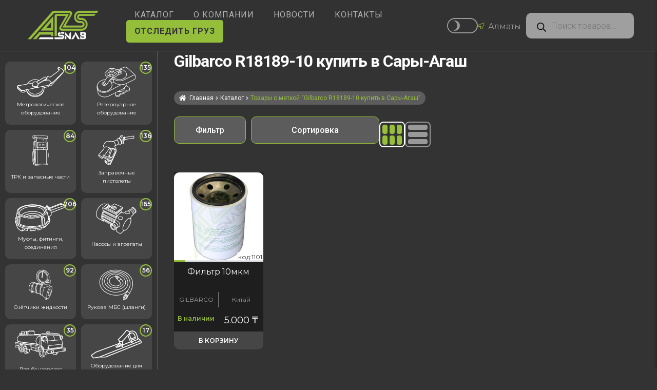

--- FILE ---
content_type: text/html; charset=UTF-8
request_url: https://azs-snab.kz/product-tag/gilbarco-r18189-10-kupit-v-sary-agash/
body_size: 132313
content:
<!doctype html>
<html lang="ru-RU">
<head>
<meta charset="UTF-8">
<meta name="viewport" content="width=device-width, initial-scale=1">
<link rel="profile" href="http://gmpg.org/xfn/11">
<link rel="pingback" href="https://azs-snab.kz/xmlrpc.php">

<meta name='robots' content='index, follow, max-image-preview:large, max-snippet:-1, max-video-preview:-1' />
<link rel="preconnect" href="https://fonts.googleapis.com"><link rel="preconnect" href="https://fonts.gstatic.com" crossorigin>
	<!-- This site is optimized with the Yoast SEO plugin v26.8 - https://yoast.com/product/yoast-seo-wordpress/ -->
	<title>ᐈ Gilbarco R18189-10 купить в Сары-Агаш | Доставка по ❱ KZ</title>
	<meta name="description" content="Купить ❱❱❱ Gilbarco R18189-10 купить в Сары-Агаш в ⭐ AZS-SNAB | Все оборудование ❱ для ⛽АЗС и 🛢Нефтебаз в Казахстане | Большой склад НАЛИЧИЯ ✔️ в Алматы | ☎️ +7 700 197 9932" />
	<link rel="canonical" href="https://azs-snab.kz/product-tag/gilbarco-r18189-10-kupit-v-sary-agash/" />
	<meta property="og:locale" content="ru_RU" />
	<meta property="og:type" content="article" />
	<meta property="og:title" content="ᐈ Gilbarco R18189-10 купить в Сары-Агаш | Доставка по ❱ KZ" />
	<meta property="og:description" content="Купить ❱❱❱ Gilbarco R18189-10 купить в Сары-Агаш в ⭐ AZS-SNAB | Все оборудование ❱ для ⛽АЗС и 🛢Нефтебаз в Казахстане | Большой склад НАЛИЧИЯ ✔️ в Алматы | ☎️ +7 700 197 9932" />
	<meta property="og:url" content="https://azs-snab.kz/product-tag/gilbarco-r18189-10-kupit-v-sary-agash/" />
	<meta property="og:site_name" content="AZS SNAB" />
	<meta name="twitter:card" content="summary_large_image" />
	<script type="application/ld+json" class="yoast-schema-graph">{"@context":"https://schema.org","@graph":[{"@type":"CollectionPage","@id":"https://azs-snab.kz/product-tag/gilbarco-r18189-10-kupit-v-sary-agash/","url":"https://azs-snab.kz/product-tag/gilbarco-r18189-10-kupit-v-sary-agash/","name":"ᐈ Gilbarco R18189-10 купить в Сары-Агаш | Доставка по ❱ KZ","isPartOf":{"@id":"https://azs-snab.kz/#website"},"primaryImageOfPage":{"@id":"https://azs-snab.kz/product-tag/gilbarco-r18189-10-kupit-v-sary-agash/#primaryimage"},"image":{"@id":"https://azs-snab.kz/product-tag/gilbarco-r18189-10-kupit-v-sary-agash/#primaryimage"},"thumbnailUrl":"https://azs-snab.kz/wp-content/uploads/2022/04/filter-g-g-1-azs-snab.jpg","description":"Купить ❱❱❱ Gilbarco R18189-10 купить в Сары-Агаш в ⭐ AZS-SNAB | Все оборудование ❱ для ⛽АЗС и 🛢Нефтебаз в Казахстане | Большой склад НАЛИЧИЯ ✔️ в Алматы | ☎️ +7 700 197 9932","breadcrumb":{"@id":"https://azs-snab.kz/product-tag/gilbarco-r18189-10-kupit-v-sary-agash/#breadcrumb"},"inLanguage":"ru-RU"},{"@type":"ImageObject","inLanguage":"ru-RU","@id":"https://azs-snab.kz/product-tag/gilbarco-r18189-10-kupit-v-sary-agash/#primaryimage","url":"https://azs-snab.kz/wp-content/uploads/2022/04/filter-g-g-1-azs-snab.jpg","contentUrl":"https://azs-snab.kz/wp-content/uploads/2022/04/filter-g-g-1-azs-snab.jpg","width":1000,"height":1000,"caption":"Фильтр 10мкм"},{"@type":"BreadcrumbList","@id":"https://azs-snab.kz/product-tag/gilbarco-r18189-10-kupit-v-sary-agash/#breadcrumb","itemListElement":[{"@type":"ListItem","position":1,"name":"Главная страница","item":"https://azs-snab.kz/"},{"@type":"ListItem","position":2,"name":"Gilbarco R18189-10 купить в Сары-Агаш"}]},{"@type":"WebSite","@id":"https://azs-snab.kz/#website","url":"https://azs-snab.kz/","name":"AZS SNAB","description":"","publisher":{"@id":"https://azs-snab.kz/#organization"},"potentialAction":[{"@type":"SearchAction","target":{"@type":"EntryPoint","urlTemplate":"https://azs-snab.kz/?s={search_term_string}"},"query-input":{"@type":"PropertyValueSpecification","valueRequired":true,"valueName":"search_term_string"}}],"inLanguage":"ru-RU"},{"@type":"Organization","@id":"https://azs-snab.kz/#organization","name":"AZS SNAB","url":"https://azs-snab.kz/","logo":{"@type":"ImageObject","inLanguage":"ru-RU","@id":"https://azs-snab.kz/#/schema/logo/image/","url":"https://azs-snab.kz/wp-content/uploads/2024/10/cropped-logo-azs-snab.webp","contentUrl":"https://azs-snab.kz/wp-content/uploads/2024/10/cropped-logo-azs-snab.webp","width":200,"height":83,"caption":"AZS SNAB"},"image":{"@id":"https://azs-snab.kz/#/schema/logo/image/"}}]}</script>
	<!-- / Yoast SEO plugin. -->


<link rel='dns-prefetch' href='//api-maps.yandex.ru' />
<link rel='dns-prefetch' href='//fonts.googleapis.com' />
<link rel="alternate" type="application/rss+xml" title="AZS SNAB &raquo; Лента" href="https://azs-snab.kz/feed/" />
<link rel="alternate" type="application/rss+xml" title="AZS SNAB &raquo; Лента комментариев" href="https://azs-snab.kz/comments/feed/" />
<link rel="alternate" type="application/rss+xml" title="AZS SNAB &raquo; Лента элемента Gilbarco R18189-10 купить в Сары-Агаш таксономии Метка" href="https://azs-snab.kz/product-tag/gilbarco-r18189-10-kupit-v-sary-agash/feed/" />
<style id='wp-img-auto-sizes-contain-inline-css'>img:is([sizes=auto i],[sizes^="auto," i]){contain-intrinsic-size:3000px 1500px}</style>

<style id='wp-emoji-styles-inline-css'>img.wp-smiley,img.emoji{display:inline!important;border:none!important;box-shadow:none!important;height:1em!important;width:1em!important;margin:0 0.07em!important;vertical-align:-0.1em!important;background:none!important;padding:0!important}</style>
<link data-optimized="1" rel='stylesheet' id='wp-block-library-css' href='https://azs-snab.kz/wp-content/litespeed/css/6ede6a4b6dac928b85789fa93eaec8e6.css?ver=e374e' media='all' />
<style id='wp-block-heading-inline-css'>h1:where(.wp-block-heading).has-background,h2:where(.wp-block-heading).has-background,h3:where(.wp-block-heading).has-background,h4:where(.wp-block-heading).has-background,h5:where(.wp-block-heading).has-background,h6:where(.wp-block-heading).has-background{padding:1.25em 2.375em}h1.has-text-align-left[style*=writing-mode]:where([style*=vertical-lr]),h1.has-text-align-right[style*=writing-mode]:where([style*=vertical-rl]),h2.has-text-align-left[style*=writing-mode]:where([style*=vertical-lr]),h2.has-text-align-right[style*=writing-mode]:where([style*=vertical-rl]),h3.has-text-align-left[style*=writing-mode]:where([style*=vertical-lr]),h3.has-text-align-right[style*=writing-mode]:where([style*=vertical-rl]),h4.has-text-align-left[style*=writing-mode]:where([style*=vertical-lr]),h4.has-text-align-right[style*=writing-mode]:where([style*=vertical-rl]),h5.has-text-align-left[style*=writing-mode]:where([style*=vertical-lr]),h5.has-text-align-right[style*=writing-mode]:where([style*=vertical-rl]),h6.has-text-align-left[style*=writing-mode]:where([style*=vertical-lr]),h6.has-text-align-right[style*=writing-mode]:where([style*=vertical-rl]){rotate:180deg}</style>
<style id='wp-block-group-inline-css'>.wp-block-group{box-sizing:border-box}:where(.wp-block-group.wp-block-group-is-layout-constrained){position:relative}</style>
<style id='wp-block-group-theme-inline-css'>:where(.wp-block-group.has-background){padding:1.25em 2.375em}</style>
<style id='wp-block-paragraph-inline-css'>.is-small-text{font-size:.875em}.is-regular-text{font-size:1em}.is-large-text{font-size:2.25em}.is-larger-text{font-size:3em}.has-drop-cap:not(:focus):first-letter{float:left;font-size:8.4em;font-style:normal;font-weight:100;line-height:.68;margin:.05em .1em 0 0;text-transform:uppercase}body.rtl .has-drop-cap:not(:focus):first-letter{float:none;margin-left:.1em}p.has-drop-cap.has-background{overflow:hidden}:root :where(p.has-background){padding:1.25em 2.375em}:where(p.has-text-color:not(.has-link-color)) a{color:inherit}p.has-text-align-left[style*="writing-mode:vertical-lr"],p.has-text-align-right[style*="writing-mode:vertical-rl"]{rotate:180deg}</style>
<link data-optimized="1" rel='stylesheet' id='wc-blocks-style-css' href='https://azs-snab.kz/wp-content/litespeed/css/858a6470fc9846d9d271ad79460c83fe.css?ver=901bb' media='all' />
<link data-optimized="1" rel='stylesheet' id='wc-blocks-style-attribute-filter-css' href='https://azs-snab.kz/wp-content/litespeed/css/6af05a18e123c735a478a1880ff9603f.css?ver=3cc8c' media='all' />
<link data-optimized="1" rel='stylesheet' id='wc-blocks-packages-style-css' href='https://azs-snab.kz/wp-content/litespeed/css/c57d977389e4c4e9ffb3fc37d114b9bd.css?ver=e6ae7' media='all' />
<link data-optimized="1" rel='stylesheet' id='wc-blocks-style-price-filter-css' href='https://azs-snab.kz/wp-content/litespeed/css/8562321c8bffec0f36df56277dadb85f.css?ver=f4f79' media='all' />
<style id='global-styles-inline-css'>:root{--wp--preset--aspect-ratio--square:1;--wp--preset--aspect-ratio--4-3:4/3;--wp--preset--aspect-ratio--3-4:3/4;--wp--preset--aspect-ratio--3-2:3/2;--wp--preset--aspect-ratio--2-3:2/3;--wp--preset--aspect-ratio--16-9:16/9;--wp--preset--aspect-ratio--9-16:9/16;--wp--preset--color--black:#000000;--wp--preset--color--cyan-bluish-gray:#abb8c3;--wp--preset--color--white:#ffffff;--wp--preset--color--pale-pink:#f78da7;--wp--preset--color--vivid-red:#cf2e2e;--wp--preset--color--luminous-vivid-orange:#ff6900;--wp--preset--color--luminous-vivid-amber:#fcb900;--wp--preset--color--light-green-cyan:#7bdcb5;--wp--preset--color--vivid-green-cyan:#00d084;--wp--preset--color--pale-cyan-blue:#8ed1fc;--wp--preset--color--vivid-cyan-blue:#0693e3;--wp--preset--color--vivid-purple:#9b51e0;--wp--preset--gradient--vivid-cyan-blue-to-vivid-purple:linear-gradient(135deg,rgb(6,147,227) 0%,rgb(155,81,224) 100%);--wp--preset--gradient--light-green-cyan-to-vivid-green-cyan:linear-gradient(135deg,rgb(122,220,180) 0%,rgb(0,208,130) 100%);--wp--preset--gradient--luminous-vivid-amber-to-luminous-vivid-orange:linear-gradient(135deg,rgb(252,185,0) 0%,rgb(255,105,0) 100%);--wp--preset--gradient--luminous-vivid-orange-to-vivid-red:linear-gradient(135deg,rgb(255,105,0) 0%,rgb(207,46,46) 100%);--wp--preset--gradient--very-light-gray-to-cyan-bluish-gray:linear-gradient(135deg,rgb(238,238,238) 0%,rgb(169,184,195) 100%);--wp--preset--gradient--cool-to-warm-spectrum:linear-gradient(135deg,rgb(74,234,220) 0%,rgb(151,120,209) 20%,rgb(207,42,186) 40%,rgb(238,44,130) 60%,rgb(251,105,98) 80%,rgb(254,248,76) 100%);--wp--preset--gradient--blush-light-purple:linear-gradient(135deg,rgb(255,206,236) 0%,rgb(152,150,240) 100%);--wp--preset--gradient--blush-bordeaux:linear-gradient(135deg,rgb(254,205,165) 0%,rgb(254,45,45) 50%,rgb(107,0,62) 100%);--wp--preset--gradient--luminous-dusk:linear-gradient(135deg,rgb(255,203,112) 0%,rgb(199,81,192) 50%,rgb(65,88,208) 100%);--wp--preset--gradient--pale-ocean:linear-gradient(135deg,rgb(255,245,203) 0%,rgb(182,227,212) 50%,rgb(51,167,181) 100%);--wp--preset--gradient--electric-grass:linear-gradient(135deg,rgb(202,248,128) 0%,rgb(113,206,126) 100%);--wp--preset--gradient--midnight:linear-gradient(135deg,rgb(2,3,129) 0%,rgb(40,116,252) 100%);--wp--preset--font-size--small:14px;--wp--preset--font-size--medium:23px;--wp--preset--font-size--large:26px;--wp--preset--font-size--x-large:42px;--wp--preset--font-size--normal:16px;--wp--preset--font-size--huge:37px;--wp--preset--spacing--20:0.44rem;--wp--preset--spacing--30:0.67rem;--wp--preset--spacing--40:1rem;--wp--preset--spacing--50:1.5rem;--wp--preset--spacing--60:2.25rem;--wp--preset--spacing--70:3.38rem;--wp--preset--spacing--80:5.06rem;--wp--preset--shadow--natural:6px 6px 9px rgba(0, 0, 0, 0.2);--wp--preset--shadow--deep:12px 12px 50px rgba(0, 0, 0, 0.4);--wp--preset--shadow--sharp:6px 6px 0px rgba(0, 0, 0, 0.2);--wp--preset--shadow--outlined:6px 6px 0px -3px rgb(255, 255, 255), 6px 6px rgb(0, 0, 0);--wp--preset--shadow--crisp:6px 6px 0px rgb(0, 0, 0)}:root :where(.is-layout-flow)>:first-child{margin-block-start:0}:root :where(.is-layout-flow)>:last-child{margin-block-end:0}:root :where(.is-layout-flow)>*{margin-block-start:24px;margin-block-end:0}:root :where(.is-layout-constrained)>:first-child{margin-block-start:0}:root :where(.is-layout-constrained)>:last-child{margin-block-end:0}:root :where(.is-layout-constrained)>*{margin-block-start:24px;margin-block-end:0}:root :where(.is-layout-flex){gap:24px}:root :where(.is-layout-grid){gap:24px}body .is-layout-flex{display:flex}.is-layout-flex{flex-wrap:wrap;align-items:center}.is-layout-flex>:is(*,div){margin:0}body .is-layout-grid{display:grid}.is-layout-grid>:is(*,div){margin:0}.has-black-color{color:var(--wp--preset--color--black)!important}.has-cyan-bluish-gray-color{color:var(--wp--preset--color--cyan-bluish-gray)!important}.has-white-color{color:var(--wp--preset--color--white)!important}.has-pale-pink-color{color:var(--wp--preset--color--pale-pink)!important}.has-vivid-red-color{color:var(--wp--preset--color--vivid-red)!important}.has-luminous-vivid-orange-color{color:var(--wp--preset--color--luminous-vivid-orange)!important}.has-luminous-vivid-amber-color{color:var(--wp--preset--color--luminous-vivid-amber)!important}.has-light-green-cyan-color{color:var(--wp--preset--color--light-green-cyan)!important}.has-vivid-green-cyan-color{color:var(--wp--preset--color--vivid-green-cyan)!important}.has-pale-cyan-blue-color{color:var(--wp--preset--color--pale-cyan-blue)!important}.has-vivid-cyan-blue-color{color:var(--wp--preset--color--vivid-cyan-blue)!important}.has-vivid-purple-color{color:var(--wp--preset--color--vivid-purple)!important}.has-black-background-color{background-color:var(--wp--preset--color--black)!important}.has-cyan-bluish-gray-background-color{background-color:var(--wp--preset--color--cyan-bluish-gray)!important}.has-white-background-color{background-color:var(--wp--preset--color--white)!important}.has-pale-pink-background-color{background-color:var(--wp--preset--color--pale-pink)!important}.has-vivid-red-background-color{background-color:var(--wp--preset--color--vivid-red)!important}.has-luminous-vivid-orange-background-color{background-color:var(--wp--preset--color--luminous-vivid-orange)!important}.has-luminous-vivid-amber-background-color{background-color:var(--wp--preset--color--luminous-vivid-amber)!important}.has-light-green-cyan-background-color{background-color:var(--wp--preset--color--light-green-cyan)!important}.has-vivid-green-cyan-background-color{background-color:var(--wp--preset--color--vivid-green-cyan)!important}.has-pale-cyan-blue-background-color{background-color:var(--wp--preset--color--pale-cyan-blue)!important}.has-vivid-cyan-blue-background-color{background-color:var(--wp--preset--color--vivid-cyan-blue)!important}.has-vivid-purple-background-color{background-color:var(--wp--preset--color--vivid-purple)!important}.has-black-border-color{border-color:var(--wp--preset--color--black)!important}.has-cyan-bluish-gray-border-color{border-color:var(--wp--preset--color--cyan-bluish-gray)!important}.has-white-border-color{border-color:var(--wp--preset--color--white)!important}.has-pale-pink-border-color{border-color:var(--wp--preset--color--pale-pink)!important}.has-vivid-red-border-color{border-color:var(--wp--preset--color--vivid-red)!important}.has-luminous-vivid-orange-border-color{border-color:var(--wp--preset--color--luminous-vivid-orange)!important}.has-luminous-vivid-amber-border-color{border-color:var(--wp--preset--color--luminous-vivid-amber)!important}.has-light-green-cyan-border-color{border-color:var(--wp--preset--color--light-green-cyan)!important}.has-vivid-green-cyan-border-color{border-color:var(--wp--preset--color--vivid-green-cyan)!important}.has-pale-cyan-blue-border-color{border-color:var(--wp--preset--color--pale-cyan-blue)!important}.has-vivid-cyan-blue-border-color{border-color:var(--wp--preset--color--vivid-cyan-blue)!important}.has-vivid-purple-border-color{border-color:var(--wp--preset--color--vivid-purple)!important}.has-vivid-cyan-blue-to-vivid-purple-gradient-background{background:var(--wp--preset--gradient--vivid-cyan-blue-to-vivid-purple)!important}.has-light-green-cyan-to-vivid-green-cyan-gradient-background{background:var(--wp--preset--gradient--light-green-cyan-to-vivid-green-cyan)!important}.has-luminous-vivid-amber-to-luminous-vivid-orange-gradient-background{background:var(--wp--preset--gradient--luminous-vivid-amber-to-luminous-vivid-orange)!important}.has-luminous-vivid-orange-to-vivid-red-gradient-background{background:var(--wp--preset--gradient--luminous-vivid-orange-to-vivid-red)!important}.has-very-light-gray-to-cyan-bluish-gray-gradient-background{background:var(--wp--preset--gradient--very-light-gray-to-cyan-bluish-gray)!important}.has-cool-to-warm-spectrum-gradient-background{background:var(--wp--preset--gradient--cool-to-warm-spectrum)!important}.has-blush-light-purple-gradient-background{background:var(--wp--preset--gradient--blush-light-purple)!important}.has-blush-bordeaux-gradient-background{background:var(--wp--preset--gradient--blush-bordeaux)!important}.has-luminous-dusk-gradient-background{background:var(--wp--preset--gradient--luminous-dusk)!important}.has-pale-ocean-gradient-background{background:var(--wp--preset--gradient--pale-ocean)!important}.has-electric-grass-gradient-background{background:var(--wp--preset--gradient--electric-grass)!important}.has-midnight-gradient-background{background:var(--wp--preset--gradient--midnight)!important}.has-small-font-size{font-size:var(--wp--preset--font-size--small)!important}.has-medium-font-size{font-size:var(--wp--preset--font-size--medium)!important}.has-large-font-size{font-size:var(--wp--preset--font-size--large)!important}.has-x-large-font-size{font-size:var(--wp--preset--font-size--x-large)!important}</style>

<style id='classic-theme-styles-inline-css'>
/*! This file is auto-generated */
.wp-block-button__link{color:#fff;background-color:#32373c;border-radius:9999px;box-shadow:none;text-decoration:none;padding:calc(.667em + 2px) calc(1.333em + 2px);font-size:1.125em}.wp-block-file__button{background:#32373c;color:#fff;text-decoration:none}</style>
<link data-optimized="1" rel='stylesheet' id='storefront-gutenberg-blocks-css' href='https://azs-snab.kz/wp-content/litespeed/css/68862059d557247b7658c8e69baecd02.css?ver=388dd' media='all' />
<style id='storefront-gutenberg-blocks-inline-css'>.wp-block-button__link:not(.has-text-color){color:#333}.wp-block-button__link:not(.has-text-color):hover,.wp-block-button__link:not(.has-text-color):focus,.wp-block-button__link:not(.has-text-color):active{color:#333}.wp-block-button__link:not(.has-background){background-color:#eee}.wp-block-button__link:not(.has-background):hover,.wp-block-button__link:not(.has-background):focus,.wp-block-button__link:not(.has-background):active{border-color:#d5d5d5;background-color:#d5d5d5}.wc-block-grid__products .wc-block-grid__product .wp-block-button__link{background-color:#eee;border-color:#eee;color:#333}.wp-block-quote footer,.wp-block-quote cite,.wp-block-quote__citation{color:#6d6d6d}.wp-block-pullquote cite,.wp-block-pullquote footer,.wp-block-pullquote__citation{color:#6d6d6d}.wp-block-image figcaption{color:#6d6d6d}.wp-block-separator.is-style-dots::before{color:#333}.wp-block-file a.wp-block-file__button{color:#333;background-color:#eee;border-color:#eee}.wp-block-file a.wp-block-file__button:hover,.wp-block-file a.wp-block-file__button:focus,.wp-block-file a.wp-block-file__button:active{color:#333;background-color:#d5d5d5}.wp-block-code,.wp-block-preformatted pre{color:#6d6d6d}.wp-block-table:not(.has-background):not(.is-style-stripes) tbody tr:nth-child(2n) td{background-color:#fdfdfd}.wp-block-cover .wp-block-cover__inner-container h1:not(.has-text-color),.wp-block-cover .wp-block-cover__inner-container h2:not(.has-text-color),.wp-block-cover .wp-block-cover__inner-container h3:not(.has-text-color),.wp-block-cover .wp-block-cover__inner-container h4:not(.has-text-color),.wp-block-cover .wp-block-cover__inner-container h5:not(.has-text-color),.wp-block-cover .wp-block-cover__inner-container h6:not(.has-text-color){color:#000}.wc-block-components-price-slider__range-input-progress,.rtl .wc-block-components-price-slider__range-input-progress{--range-color:#7f54b3}@media all and (-ms-high-contrast:none),(-ms-high-contrast:active){.wc-block-components-price-slider__range-input-progress{background:#7f54b3}}.wc-block-components-button:not(.is-link){background-color:#333;color:#fff}.wc-block-components-button:not(.is-link):hover,.wc-block-components-button:not(.is-link):focus,.wc-block-components-button:not(.is-link):active{background-color:#1a1a1a;color:#fff}.wc-block-components-button:not(.is-link):disabled{background-color:#333;color:#fff}.wc-block-cart__submit-container{background-color:#fff}.wc-block-cart__submit-container::before{color:rgb(220 220 220 / .5)}.wc-block-components-order-summary-item__quantity{background-color:#fff;border-color:#6d6d6d;box-shadow:0 0 0 2px #fff;color:#6d6d6d}</style>
<link data-optimized="1" rel='stylesheet' id='contact-form-7-css' href='https://azs-snab.kz/wp-content/litespeed/css/0959729fc03f360c9049edaabc6aaa0c.css?ver=fefdd' media='all' />
<link data-optimized="1" rel='stylesheet' id='dashicons-css' href='https://azs-snab.kz/wp-content/litespeed/css/12cfbcf2131bc5f38c2428b6012e9896.css?ver=58e15' media='all' />
<link data-optimized="1" rel='stylesheet' id='rmp-menu-styles-css' href='https://azs-snab.kz/wp-content/litespeed/css/c47b9a49fe534b498b41112c735cd39d.css?ver=93218' media='all' />
<link data-optimized="1" rel='stylesheet' id='to-top-css' href='https://azs-snab.kz/wp-content/litespeed/css/0b72f58eedad0d44c5d5a8651cc97b62.css?ver=472aa' media='all' />
<style id='woocommerce-inline-inline-css'>.woocommerce form .form-row .required{visibility:visible}</style>
<link data-optimized="1" rel='stylesheet' id='dgwt-wcas-style-css' href='https://azs-snab.kz/wp-content/litespeed/css/ce847fe07f4952692349a4d9b4bd8bec.css?ver=678de' media='all' />
<link data-optimized="1" rel='stylesheet' id='owlslidercss-css' href='https://azs-snab.kz/wp-content/litespeed/css/91ec1e1a3aa3a393018d597c33979fd1.css?ver=a274d' media='all' />
<link data-optimized="1" rel='stylesheet' id='bxslidercss-css' href='https://azs-snab.kz/wp-content/litespeed/css/1a07d89089d9b5f97b988b25457a2a0c.css?ver=8e255' media='all' />
<link data-optimized="1" rel='stylesheet' id='storefront-style-css' href='https://azs-snab.kz/wp-content/litespeed/css/4ee60afd087e1b2afc5b26508041c54b.css?ver=d04d0' media='all' />
<style id='storefront-style-inline-css'>.main-navigation ul li a,.site-title a,ul.menu li a,.site-branding h1 a,button.menu-toggle,button.menu-toggle:hover,.handheld-navigation .dropdown-toggle{color:#333}button.menu-toggle,button.menu-toggle:hover{border-color:#333}.main-navigation ul li a:hover,.main-navigation ul li:hover>a,.site-title a:hover,.site-header ul.menu li.current-menu-item>a{color:#747474}table:not(.has-background) th{background-color:#f8f8f8}table:not(.has-background) tbody td{background-color:#fdfdfd}table:not(.has-background) tbody tr:nth-child(2n) td,fieldset,fieldset legend{background-color:#fbfbfb}.site-header,.secondary-navigation ul ul,.main-navigation ul.menu>li.menu-item-has-children:after,.secondary-navigation ul.menu ul,.storefront-handheld-footer-bar,.storefront-handheld-footer-bar ul li>a,.storefront-handheld-footer-bar ul li.search .site-search,button.menu-toggle,button.menu-toggle:hover{background-color:#fff}p.site-description,.site-header,.storefront-handheld-footer-bar{color:#404040}button.menu-toggle:after,button.menu-toggle:before,button.menu-toggle span:before{background-color:#333}h1,h2,h3,h4,h5,h6,.wc-block-grid__product-title{color:#333}.widget h1{border-bottom-color:#333}body,.secondary-navigation a{color:#6d6d6d}.widget-area .widget a,.hentry .entry-header .posted-on a,.hentry .entry-header .post-author a,.hentry .entry-header .post-comments a,.hentry .entry-header .byline a{color:#727272}a{color:#7f54b3}a:focus,button:focus,.button.alt:focus,input:focus,textarea:focus,input[type="button"]:focus,input[type="reset"]:focus,input[type="submit"]:focus,input[type="email"]:focus,input[type="tel"]:focus,input[type="url"]:focus,input[type="password"]:focus,input[type="search"]:focus{outline-color:#7f54b3}button,input[type="button"],input[type="reset"],input[type="submit"],.button,.widget a.button{background-color:#eee;border-color:#eee;color:#333}button:hover,input[type="button"]:hover,input[type="reset"]:hover,input[type="submit"]:hover,.button:hover,.widget a.button:hover{background-color:#d5d5d5;border-color:#d5d5d5;color:#333}button.alt,input[type="button"].alt,input[type="reset"].alt,input[type="submit"].alt,.button.alt,.widget-area .widget a.button.alt{background-color:#333;border-color:#333;color:#fff}button.alt:hover,input[type="button"].alt:hover,input[type="reset"].alt:hover,input[type="submit"].alt:hover,.button.alt:hover,.widget-area .widget a.button.alt:hover{background-color:#1a1a1a;border-color:#1a1a1a;color:#fff}.pagination .page-numbers li .page-numbers.current{background-color:#e6e6e6;color:#636363}#comments .comment-list .comment-content .comment-text{background-color:#f8f8f8}.site-footer{background-color:#f0f0f0;color:#6d6d6d}.site-footer a:not(.button):not(.components-button){color:#333}.site-footer .storefront-handheld-footer-bar a:not(.button):not(.components-button){color:#333}.site-footer h1,.site-footer h2,.site-footer h3,.site-footer h4,.site-footer h5,.site-footer h6,.site-footer .widget .widget-title,.site-footer .widget .widgettitle{color:#333}.page-template-template-homepage.has-post-thumbnail .type-page.has-post-thumbnail .entry-title{color:#000}.page-template-template-homepage.has-post-thumbnail .type-page.has-post-thumbnail .entry-content{color:#000}@media screen and (min-width:768px){.secondary-navigation ul.menu a:hover{color:#595959}.secondary-navigation ul.menu a{color:#404040}.main-navigation ul.menu ul.sub-menu,.main-navigation ul.nav-menu ul.children{background-color:#f0f0f0}.site-header{border-bottom-color:#f0f0f0}}</style>
<link rel='preload' as='style' onload="this.onload=null;this.rel='stylesheet'" id='google-fonts-css' href='https://fonts.googleapis.com/css2?family=Roboto:wght@100;300;400;500;700;900&#038;family=Montserrat:ital,wght@0,100..900;1,100..900&#038;display=swap' media='all' />
<link data-optimized="1" rel='stylesheet' id='child-style-css' href='https://azs-snab.kz/wp-content/litespeed/css/eee9f4160b492b102a7ca01a970026e9.css?ver=b0117' media='all' />
<link data-optimized="1" rel='stylesheet' id='storefront-icons-css' href='https://azs-snab.kz/wp-content/litespeed/css/7419421dda19e2aa7c233e52549ca6b2.css?ver=be243' media='all' />
<link data-optimized="1" rel='stylesheet' id='storefront-fonts-css' href='https://azs-snab.kz/wp-content/litespeed/css/d81ed1c80636a741f1cf4e2d078d53d5.css?ver=d53d5' media='all' />
<link data-optimized="1" rel='stylesheet' id='slb_core-css' href='https://azs-snab.kz/wp-content/litespeed/css/343d2d715f27b76af0ef554ca0d4589a.css?ver=06824' media='all' />
<link data-optimized="1" rel='stylesheet' id='storefront-woocommerce-style-css' href='https://azs-snab.kz/wp-content/litespeed/css/a30379db86e1790023508d89bf040aa2.css?ver=ab7a8' media='all' />
<style id='storefront-woocommerce-style-inline-css'>@font-face{font-family:star;src:url(https://azs-snab.kz/wp-content/plugins/woocommerce/assets/fonts/star.eot);src:url(https://azs-snab.kz/wp-content/plugins/woocommerce/assets/fonts/star.eot?#iefix) format("embedded-opentype"),url(https://azs-snab.kz/wp-content/plugins/woocommerce/assets/fonts/star.woff) format("woff"),url(https://azs-snab.kz/wp-content/plugins/woocommerce/assets/fonts/star.ttf) format("truetype"),url(https://azs-snab.kz/wp-content/plugins/woocommerce/assets/fonts/star.svg#star) format("svg");font-weight:400;font-style:normal}@font-face{font-family:WooCommerce;src:url(https://azs-snab.kz/wp-content/plugins/woocommerce/assets/fonts/WooCommerce.eot);src:url(https://azs-snab.kz/wp-content/plugins/woocommerce/assets/fonts/WooCommerce.eot?#iefix) format("embedded-opentype"),url(https://azs-snab.kz/wp-content/plugins/woocommerce/assets/fonts/WooCommerce.woff) format("woff"),url(https://azs-snab.kz/wp-content/plugins/woocommerce/assets/fonts/WooCommerce.ttf) format("truetype"),url(https://azs-snab.kz/wp-content/plugins/woocommerce/assets/fonts/WooCommerce.svg#WooCommerce) format("svg");font-weight:400;font-style:normal}a.cart-contents,.site-header-cart .widget_shopping_cart a{color:#333}a.cart-contents:hover,.site-header-cart .widget_shopping_cart a:hover,.site-header-cart:hover>li>a{color:#747474}table.cart td.product-remove,table.cart td.actions{border-top-color:#fff}.storefront-handheld-footer-bar ul li.cart .count{background-color:#333;color:#fff;border-color:#fff}.woocommerce-tabs ul.tabs li.active a,ul.products li.product .price,.onsale,.wc-block-grid__product-onsale,.widget_search form:before,.widget_product_search form:before{color:#6d6d6d}.woocommerce-breadcrumb a,a.woocommerce-review-link,.product_meta a{color:#727272}.wc-block-grid__product-onsale,.onsale{border-color:#6d6d6d}.star-rating span:before,.quantity .plus,.quantity .minus,p.stars a:hover:after,p.stars a:after,.star-rating span:before,#payment .payment_methods li input[type=radio]:first-child:checked+label:before{color:#7f54b3}.widget_price_filter .ui-slider .ui-slider-range,.widget_price_filter .ui-slider .ui-slider-handle{background-color:#7f54b3}.order_details{background-color:#f8f8f8}.order_details>li{border-bottom:1px dotted #e3e3e3}.order_details:before,.order_details:after{background:-webkit-linear-gradient(transparent 0,transparent 0),-webkit-linear-gradient(135deg,#f8f8f8 33.33%,transparent 33.33%),-webkit-linear-gradient(45deg,#f8f8f8 33.33%,transparent 33.33%)}#order_review{background-color:#fff}#payment .payment_methods>li .payment_box,#payment .place-order{background-color:#fafafa}#payment .payment_methods>li:not(.woocommerce-notice){background-color:#f5f5f5}#payment .payment_methods>li:not(.woocommerce-notice):hover{background-color:#f0f0f0}.woocommerce-pagination .page-numbers li .page-numbers.current{background-color:#e6e6e6;color:#636363}.wc-block-grid__product-onsale,.onsale,.woocommerce-pagination .page-numbers li .page-numbers:not(.current){color:#6d6d6d}p.stars a:before,p.stars a:hover~a:before,p.stars.selected a.active~a:before{color:#6d6d6d}p.stars.selected a.active:before,p.stars:hover a:before,p.stars.selected a:not(.active):before,p.stars.selected a.active:before{color:#7f54b3}.single-product div.product .woocommerce-product-gallery .woocommerce-product-gallery__trigger{background-color:#eee;color:#333}.single-product div.product .woocommerce-product-gallery .woocommerce-product-gallery__trigger:hover{background-color:#d5d5d5;border-color:#d5d5d5;color:#333}.button.added_to_cart:focus,.button.wc-forward:focus{outline-color:#7f54b3}.added_to_cart,.site-header-cart .widget_shopping_cart a.button,.wc-block-grid__products .wc-block-grid__product .wp-block-button__link{background-color:#eee;border-color:#eee;color:#333}.added_to_cart:hover,.site-header-cart .widget_shopping_cart a.button:hover,.wc-block-grid__products .wc-block-grid__product .wp-block-button__link:hover{background-color:#d5d5d5;border-color:#d5d5d5;color:#333}.added_to_cart.alt,.added_to_cart,.widget a.button.checkout{background-color:#333;border-color:#333;color:#fff}.added_to_cart.alt:hover,.added_to_cart:hover,.widget a.button.checkout:hover{background-color:#1a1a1a;border-color:#1a1a1a;color:#fff}.button.loading{color:#eee}.button.loading:hover{background-color:#eee}.button.loading:after{color:#333}@media screen and (min-width:768px){.site-header-cart .widget_shopping_cart,.site-header .product_list_widget li .quantity{color:#404040}.site-header-cart .widget_shopping_cart .buttons,.site-header-cart .widget_shopping_cart .total{background-color:#f5f5f5}.site-header-cart .widget_shopping_cart{background-color:#f0f0f0}}.storefront-product-pagination a{color:#6d6d6d;background-color:#fff}.storefront-sticky-add-to-cart{color:#6d6d6d;background-color:#fff}.storefront-sticky-add-to-cart a:not(.button){color:#333}</style>
<link data-optimized="1" rel='stylesheet' id='storefront-child-style-css' href='https://azs-snab.kz/wp-content/litespeed/css/eee9f4160b492b102a7ca01a970026e9.css?ver=b0117' media='all' />
<link data-optimized="1" rel='stylesheet' id='storefront-woocommerce-brands-style-css' href='https://azs-snab.kz/wp-content/litespeed/css/ff1f7d4250c919a5b69eea53080ada09.css?ver=c17cf' media='all' />
<!--n2css--><!--n2js--><script src="https://azs-snab.kz/wp-includes/js/jquery/jquery.min.js?ver=3.7.1" id="jquery-core-js"></script>
<script data-optimized="1" src="https://azs-snab.kz/wp-content/litespeed/js/26f066d3a88a02f7cf51148ac418333a.js?ver=f94e6" id="jquery-migrate-js" defer data-deferred="1"></script>
<script data-optimized="1" id="to-top-js-extra" src="[data-uri]" defer></script>
<script data-optimized="1" src="https://azs-snab.kz/wp-content/litespeed/js/aabb9fed1b1e17be1dd5afd7dc869123.js?ver=6aa2a" id="to-top-js" defer data-deferred="1"></script>
<script data-optimized="1" src="https://azs-snab.kz/wp-content/litespeed/js/9fb00666fc7b5ea2cbf78c8f2c3b8920.js?ver=c7556" id="wc-jquery-blockui-js" defer data-wp-strategy="defer"></script>
<script data-optimized="1" id="wc-add-to-cart-js-extra" src="[data-uri]" defer></script>
<script data-optimized="1" src="https://azs-snab.kz/wp-content/litespeed/js/bcd534e28cb53c9abb329c2dcf992d2b.js?ver=c8f64" id="wc-add-to-cart-js" defer data-wp-strategy="defer"></script>
<script data-optimized="1" src="https://azs-snab.kz/wp-content/litespeed/js/718035c7f532c0a5d21bad8e2654abc7.js?ver=74265" id="wc-js-cookie-js" defer data-wp-strategy="defer"></script>
<script data-optimized="1" id="woocommerce-js-extra" src="[data-uri]" defer></script>
<script data-optimized="1" src="https://azs-snab.kz/wp-content/litespeed/js/9a0bd81d5f9574dcb103438f73de6ece.js?ver=625fb" id="woocommerce-js" defer data-wp-strategy="defer"></script>
<script data-optimized="1" id="protect-email-js-after" src="[data-uri]" defer></script>
<script data-optimized="1" id="wc-cart-fragments-js-extra" src="[data-uri]" defer></script>
<script data-optimized="1" src="https://azs-snab.kz/wp-content/litespeed/js/a667dc8d6c12380633c0bd1f9f8d2f5c.js?ver=cdf74" id="wc-cart-fragments-js" defer data-wp-strategy="defer"></script>
<link rel="https://api.w.org/" href="https://azs-snab.kz/wp-json/" /><link rel="alternate" title="JSON" type="application/json" href="https://azs-snab.kz/wp-json/wp/v2/product_tag/6624" /><link rel="EditURI" type="application/rsd+xml" title="RSD" href="https://azs-snab.kz/xmlrpc.php?rsd" />
<meta name="generator" content="WordPress 6.9" />
<meta name="generator" content="WooCommerce 10.4.3" />
<style></style><style>.lmp_load_more_button.br_lmp_button_settings .lmp_button:hover{background-color:#333333!important;color:#b2b2b2!important}.lmp_load_more_button.br_lmp_prev_settings .lmp_button:hover{background-color:#9999ff!important;color:#111111!important}li.product.lazy,.berocket_lgv_additional_data.lazy{opacity:0}</style>		<style>.dgwt-wcas-ico-magnifier,.dgwt-wcas-ico-magnifier-handler{max-width:20px}.dgwt-wcas-search-wrapp{max-width:285px}.dgwt-wcas-style-pirx .dgwt-wcas-sf-wrapp{background-color:#333}.dgwt-wcas-search-wrapp .dgwt-wcas-sf-wrapp input[type=search].dgwt-wcas-search-input,.dgwt-wcas-search-wrapp .dgwt-wcas-sf-wrapp input[type=search].dgwt-wcas-search-input:hover,.dgwt-wcas-search-wrapp .dgwt-wcas-sf-wrapp input[type=search].dgwt-wcas-search-input:focus{background-color:#9f9f9f;color:#333;border-color:#333}.dgwt-wcas-sf-wrapp input[type=search].dgwt-wcas-search-input::placeholder{color:#333;opacity:.3}.dgwt-wcas-sf-wrapp input[type=search].dgwt-wcas-search-input::-webkit-input-placeholder{color:#333;opacity:.3}.dgwt-wcas-sf-wrapp input[type=search].dgwt-wcas-search-input:-moz-placeholder{color:#333;opacity:.3}.dgwt-wcas-sf-wrapp input[type=search].dgwt-wcas-search-input::-moz-placeholder{color:#333;opacity:.3}.dgwt-wcas-sf-wrapp input[type=search].dgwt-wcas-search-input:-ms-input-placeholder{color:#333}.dgwt-wcas-no-submit.dgwt-wcas-search-wrapp .dgwt-wcas-ico-magnifier path,.dgwt-wcas-search-wrapp .dgwt-wcas-close path{fill:#333}.dgwt-wcas-loader-circular-path{stroke:#333}.dgwt-wcas-preloader{opacity:.6}</style>
		<!-- Google site verification - Google for WooCommerce -->
<meta name="google-site-verification" content="Lwkq0q3y2R-z02Ycurc-DZ8rT68nB-axV5KiFzg1L1o" />
    <!-- Google tag (gtag.js) 04/11/2025-->
    <script src="https://www.googletagmanager.com/gtag/js?id=AW-455897379">
    </script>
    <script src="[data-uri]" defer></script>
    <noscript>
        <link rel="stylesheet" href="https://fonts.googleapis.com/css2?family=Roboto:wght@100;300;400;500;700;900&family=Montserrat:ital,wght@0,100..900;1,100..900&display=swap">
    </noscript>	<noscript><style>.woocommerce-product-gallery{ opacity: 1 !important; }</style></noscript>
	<link rel="icon" href="https://azs-snab.kz/wp-content/uploads/2024/12/favicon-32x32-1.png" sizes="32x32" />
<link rel="icon" href="https://azs-snab.kz/wp-content/uploads/2024/12/favicon-32x32-1.png" sizes="192x192" />
<link rel="apple-touch-icon" href="https://azs-snab.kz/wp-content/uploads/2024/12/favicon-32x32-1.png" />
<meta name="msapplication-TileImage" content="https://azs-snab.kz/wp-content/uploads/2024/12/favicon-32x32-1.png" />
<!-- To Top Custom CSS --><style type='text/css'>#to_top_scrollup{-webkit-border-radius:20%;-moz-border-radius:20%;border-radius:20%;opacity:.65;right:20px;bottom:50px}</style><link data-optimized="1" rel='stylesheet' id='berocket_lmp_style-css' href='https://azs-snab.kz/wp-content/litespeed/css/0a0ecf5770637f06e643467a6009b42f.css?ver=f5076' media='all' />
</head>

<body class="archive tax-product_tag term-gilbarco-r18189-10-kupit-v-sary-agash term-6624 wp-custom-logo wp-embed-responsive wp-theme-storefront wp-child-theme-azs_snab theme-storefront woocommerce woocommerce-page woocommerce-no-js storefront-align-wide right-sidebar woocommerce-active">
	<div id="preloader">
	  <div class="spinner"></div>
	</div>



<div id="page" class="hfeed site">
	
	<header id="masthead" class="site-header" role="banner" style="">

		<div class="col-full">		<a class="skip-link screen-reader-text" href="#site-navigation">Перейти к навигации</a>
		<a class="skip-link screen-reader-text" href="#content">Перейти к содержимому</a>
				<div class="site-branding">
			<a href="https://azs-snab.kz/" class="custom-logo-link" rel="home"><img data-lazyloaded="1" src="[data-uri]" width="200" height="83" data-src="https://azs-snab.kz/wp-content/uploads/2024/10/cropped-logo-azs-snab.webp" class="custom-logo" alt="AZS SNAB" decoding="async" data-srcset="https://azs-snab.kz/wp-content/uploads/2024/10/cropped-logo-azs-snab.webp 200w, https://azs-snab.kz/wp-content/uploads/2024/10/cropped-logo-azs-snab-64x27.webp 64w" data-sizes="(max-width: 200px) 100vw, 200px" loading="lazy" /><noscript><img width="200" height="83" src="https://azs-snab.kz/wp-content/uploads/2024/10/cropped-logo-azs-snab.webp" class="custom-logo" alt="AZS SNAB" decoding="async" srcset="https://azs-snab.kz/wp-content/uploads/2024/10/cropped-logo-azs-snab.webp 200w, https://azs-snab.kz/wp-content/uploads/2024/10/cropped-logo-azs-snab-64x27.webp 64w" sizes="(max-width: 200px) 100vw, 200px" loading="lazy" /></noscript></a>		</div>
				<nav id="site-navigation" class="main-navigation" role="navigation" aria-label="Основная навигация">
		<button id="site-navigation-menu-toggle" class="menu-toggle" aria-controls="site-navigation" aria-expanded="false"><span>Меню</span></button>
			<div class="primary-navigation"><ul id="menu-main" class="menu"><li id="menu-item-867" class="menu-item menu-item-type-post_type menu-item-object-page menu-item-867"><a href="https://azs-snab.kz/shop/">КАТАЛОГ</a></li>
<li id="menu-item-5542" class="menu-item menu-item-type-post_type menu-item-object-page menu-item-5542"><a href="https://azs-snab.kz/o-kompanii/">О КОМПАНИИ</a></li>
<li id="menu-item-2466" class="menu-item menu-item-type-taxonomy menu-item-object-category menu-item-2466"><a href="https://azs-snab.kz/category/novosti/">НОВОСТИ</a></li>
<li id="menu-item-866" class="menu-item menu-item-type-post_type menu-item-object-page menu-item-866"><a href="https://azs-snab.kz/kontakty/">КОНТАКТЫ</a></li>
<li id="menu-item-7412" class="menu-item menu-item-type-post_type menu-item-object-page menu-item-7412"><a href="https://azs-snab.kz/proverka/">ОТСЛЕДИТЬ ГРУЗ</a></li>
</ul></div><div class="handheld-navigation"><ul id="menu-main-1" class="menu"><li class="menu-item menu-item-type-post_type menu-item-object-page menu-item-867"><a href="https://azs-snab.kz/shop/">КАТАЛОГ</a></li>
<li class="menu-item menu-item-type-post_type menu-item-object-page menu-item-5542"><a href="https://azs-snab.kz/o-kompanii/">О КОМПАНИИ</a></li>
<li class="menu-item menu-item-type-taxonomy menu-item-object-category menu-item-2466"><a href="https://azs-snab.kz/category/novosti/">НОВОСТИ</a></li>
<li class="menu-item menu-item-type-post_type menu-item-object-page menu-item-866"><a href="https://azs-snab.kz/kontakty/">КОНТАКТЫ</a></li>
<li class="menu-item menu-item-type-post_type menu-item-object-page menu-item-7412"><a href="https://azs-snab.kz/proverka/">ОТСЛЕДИТЬ ГРУЗ</a></li>
</ul></div>		</nav><!-- #site-navigation -->
			<div class="hdr_rig">
		<div class="custom-switch-wrapper">
			<input type="checkbox" id="inputswitch">
			<label class="switch" for="inputswitch">
				<div class="trigger">
					<div class="moon"></div>
				</div>
			</label>
		</div>
		
				
		<div class="hdr_place">
			<span class="hdr_city">Алматы</span>
		</div>
		

		<div  class="dgwt-wcas-search-wrapp dgwt-wcas-has-submit woocommerce dgwt-wcas-style-pirx js-dgwt-wcas-layout-classic dgwt-wcas-layout-classic js-dgwt-wcas-mobile-overlay-enabled">
		<form class="dgwt-wcas-search-form" role="search" action="https://azs-snab.kz/" method="get">
		<div class="dgwt-wcas-sf-wrapp">
						<label class="screen-reader-text"
				for="dgwt-wcas-search-input-1">
				Поиск товаров			</label>

			<input
				id="dgwt-wcas-search-input-1"
				type="search"
				class="dgwt-wcas-search-input"
				name="s"
				value=""
				placeholder="Поиск товаров..."
				autocomplete="off"
							/>
			<div class="dgwt-wcas-preloader"></div>

			<div class="dgwt-wcas-voice-search"></div>

							<button type="submit"
						aria-label="Поиск"
						class="dgwt-wcas-search-submit">				<svg
					class="dgwt-wcas-ico-magnifier" xmlns="http://www.w3.org/2000/svg" width="18" height="18" viewBox="0 0 18 18">
					<path  d=" M 16.722523,17.901412 C 16.572585,17.825208 15.36088,16.670476 14.029846,15.33534 L 11.609782,12.907819 11.01926,13.29667 C 8.7613237,14.783493 5.6172703,14.768302 3.332423,13.259528 -0.07366363,11.010358 -1.0146502,6.5989684 1.1898146,3.2148776
					1.5505179,2.6611594 2.4056498,1.7447266 2.9644271,1.3130497 3.4423015,0.94387379 4.3921825,0.48568469 5.1732652,0.2475835 5.886299,0.03022609 6.1341883,0 7.2037391,0 8.2732897,0 8.521179,0.03022609 9.234213,0.2475835 c 0.781083,0.23810119 1.730962,0.69629029 2.208837,1.0654662
					0.532501,0.4113763 1.39922,1.3400096 1.760153,1.8858877 1.520655,2.2998531 1.599025,5.3023778 0.199549,7.6451086 -0.208076,0.348322 -0.393306,0.668209 -0.411622,0.710863 -0.01831,0.04265 1.065556,1.18264 2.408603,2.533307 1.343046,1.350666 2.486621,2.574792 2.541278,2.720279 0.282475,0.7519
					-0.503089,1.456506 -1.218488,1.092917 z M 8.4027892,12.475062 C 9.434946,12.25579 10.131043,11.855461 10.99416,10.984753 11.554519,10.419467 11.842507,10.042366 12.062078,9.5863882 12.794223,8.0659672 12.793657,6.2652398 12.060578,4.756293 11.680383,3.9737304 10.453587,2.7178427
					9.730569,2.3710306 8.6921295,1.8729196 8.3992147,1.807606 7.2037567,1.807606 6.0082984,1.807606 5.7153841,1.87292 4.6769446,2.3710306 3.9539263,2.7178427 2.7271301,3.9737304 2.3469352,4.756293 1.6138384,6.2652398 1.6132726,8.0659672 2.3454252,9.5863882 c 0.4167354,0.8654208 1.5978784,2.0575608
					2.4443766,2.4671358 1.0971012,0.530827 2.3890403,0.681561 3.6130134,0.421538 z
					"/>
				</svg>
				</button>
			
			<input type="hidden" name="post_type" value="product"/>
			<input type="hidden" name="dgwt_wcas" value="1"/>

			
					</div>
	</form>
</div>
		

		<div class="hdr_basket">
					<div id="open-cart-btn" class="custom-cart-icon">
			<!--<a class="custom-cart-icon" href="https://azs-snab.kz/cart/">-->
			<i class="fa-solid fa-basket-shopping"></i>
						<!--</a>-->
		</div>
        		</div>
					<button type="button"  aria-controls="rmp-container-2377" aria-label="Menu Trigger" id="rmp_menu_trigger-2377"  class="rmp_menu_trigger rmp-menu-trigger-boring">
								<span class="rmp-trigger-box">
									<span class="responsive-menu-pro-inner"></span>
								</span>
					</button>
						<div id="rmp-container-2377" class="rmp-container rmp-container rmp-slide-right">
				<div id="rmp-menu-wrap-2377" class="rmp-menu-wrap"><ul id="rmp-menu-2377" class="rmp-menu" role="menubar" aria-label="Mobale"><li id="rmp-menu-item-867" class=" menu-item menu-item-type-post_type menu-item-object-page rmp-menu-item rmp-menu-top-level-item" role="none"><a  href="https://azs-snab.kz/shop/"  class="rmp-menu-item-link"  role="menuitem"  >КАТАЛОГ</a></li><li id="rmp-menu-item-5542" class=" menu-item menu-item-type-post_type menu-item-object-page rmp-menu-item rmp-menu-top-level-item" role="none"><a  href="https://azs-snab.kz/o-kompanii/"  class="rmp-menu-item-link"  role="menuitem"  >О КОМПАНИИ</a></li><li id="rmp-menu-item-2466" class=" menu-item menu-item-type-taxonomy menu-item-object-category rmp-menu-item rmp-menu-top-level-item" role="none"><a  href="https://azs-snab.kz/category/novosti/"  class="rmp-menu-item-link"  role="menuitem"  >НОВОСТИ</a></li><li id="rmp-menu-item-866" class=" menu-item menu-item-type-post_type menu-item-object-page rmp-menu-item rmp-menu-top-level-item" role="none"><a  href="https://azs-snab.kz/kontakty/"  class="rmp-menu-item-link"  role="menuitem"  >КОНТАКТЫ</a></li><li id="rmp-menu-item-7412" class=" menu-item menu-item-type-post_type menu-item-object-page rmp-menu-item rmp-menu-top-level-item" role="none"><a  href="https://azs-snab.kz/proverka/"  class="rmp-menu-item-link"  role="menuitem"  >ОТСЛЕДИТЬ ГРУЗ</a></li></ul></div>			<div id="rmp-menu-additional-content-2377" class="rmp-menu-additional-content">
					<strong><a href="tel:+77771979932">+7 777 197-99-32</a> </strong></br>
<strong><a href="tel:+77071979932">+7 707 197-99-32</a> </strong></br>
<strong><a href="tel:+77001979932">+7 700 197-99-32</a></strong></br>
<strong><a href="mailto:info@azs-snab.kz">info@azs-snab.kz</a></strong></br>
				</div>
						</div>
				</div>	
	<div class="uglmotnya"></div>
    </div><div class="storefront-primary-navigation"><div class="col-full"></div></div>
	</header><!-- #masthead -->

	
	<div id="content" class="site-content" tabindex="-1">
		<div class="col-full">

		<div class="woocommerce"></div>		<div id="primary" class="content-area">
			<main id="main" class="site-main" role="main">
		<header class="woocommerce-products-header">
			<h1 class="woocommerce-products-header__title page-title">Gilbarco R18189-10 купить в Сары-Агаш</h1>
	
	<div class="custom-breadcrumb-inside"><div class="storefront-breadcrumb"><div class="col-full"><nav class="woocommerce-breadcrumb" aria-label="цепочки навигации"><a href="https://azs-snab.kz">Главная</a><span class="breadcrumb-separator"> / </span><a href="https://azs-snab.kz/shop/">Каталог</a><span class="breadcrumb-separator"> / </span>Товары с меткой &ldquo;Gilbarco R18189-10 купить в Сары-Агаш&rdquo;</nav></div></div></div></header>
<div class="storefront-sorting"><div class="filtr"><button class="flt_btn"><i class="fi fi-tr-sliders-v"></i><span>Фильтр</span></button></div><div class="custom-ordering-wrapper"><button class="ordering-toggle"><i class="fi fi-tr-exchange-alt"></i> <span>Сортировка</span></button><div class="custom-ordering-dropdown"><a href="/product-tag/gilbarco-r18189-10-kupit-v-sary-agash/?orderby=instock_first" class="sort-link active"><i class="fi fi-tr-sort-alpha-down"></i> Сначала в наличии</a><a href="/product-tag/gilbarco-r18189-10-kupit-v-sary-agash/?orderby=popularity" class="sort-link "><i class="fi fi-tr-sort-alpha-down"></i> По популярности</a><a href="/product-tag/gilbarco-r18189-10-kupit-v-sary-agash/?orderby=date" class="sort-link "><i class="fi fi-tr-sort-alpha-down"></i> Сначала новые</a><a href="/product-tag/gilbarco-r18189-10-kupit-v-sary-agash/?orderby=price" class="sort-link "><i class="fi fi-tr-sort-alpha-down"></i> По возрастанию цены</a><a href="/product-tag/gilbarco-r18189-10-kupit-v-sary-agash/?orderby=price-desc" class="sort-link "><i class="fi fi-tr-sort-alpha-down"></i> По убыванию цены</a></div></div><p class="woocommerce-result-count" role="alert" aria-relevant="all" >
	Отображение единственного товара</p>
<button class="toggleSidebar"><i class="fi fi-tr-objects-column"></i> Категории</button>    <div class="pagination-buttons">
				
					<svg width="50" height="50" viewBox="0 0 50 50" fill="none" xmlns="http://www.w3.org/2000/svg">
					<rect x="1" y="1" width="48" height="48" rx="7" stroke="white" stroke-width="2"/>
					<rect x="6" y="6" width="10" height="18" rx="4" fill="#96BF3B"/>
					<rect x="6" y="27" width="10" height="18" rx="4" fill="#96BF3B"/>
					<rect x="20" y="6" width="10" height="18" rx="4" fill="#96BF3B"/>
					<rect x="20" y="27" width="10" height="18" rx="4" fill="#96BF3B"/>
					<rect x="34" y="6" width="10" height="18" rx="4" fill="#96BF3B"/>
					<rect x="34" y="27" width="10" height="18" rx="4" fill="#96BF3B"/>
					</svg>

					<svg width="50" height="50" viewBox="0 0 50 50" fill="none" xmlns="http://www.w3.org/2000/svg">
					<g opacity="0.5">
					<rect x="1" y="1" width="48" height="48" rx="7" stroke="white" stroke-width="2"/>
					<rect x="6" y="44" width="10" height="38" rx="4" transform="rotate(-90 6 44)" fill="white"/>
					<rect x="6" y="30" width="10" height="38" rx="4" transform="rotate(-90 6 30)" fill="white"/>
					<rect x="6" y="16" width="10" height="38" rx="4" transform="rotate(-90 6 16)" fill="white"/>
					</g>
					</svg>
		
			</div></div><ul class="products columns-5">
<li class="product type-product post-1101 status-publish first instock product_cat-filtruyushhie-elementy-toplivorazdatochnye-kolonki-trk has-post-thumbnail shipping-taxable purchasable product-type-simple">
	<a href="https://azs-snab.kz/shop/toplivorazdatochnye-kolonki-trk/filtruyushhie-elementy-toplivorazdatochnye-kolonki-trk/filtr-dlya-trk-gilbarco-zelenyj-benzin-10-mikron/" class="woocommerce-LoopProduct-link woocommerce-loop-product__link"><div class="carousel_img_prod owl-carousel owl-theme 1101"><div class="firs"><div class="prd_id_art">код:1101</div><img data-lazyloaded="1" src="[data-uri]" width="300" height="300" data-src="https://azs-snab.kz/wp-content/uploads/2022/04/filter-g-g-1-azs-snab-300x300.jpg" class="attachment-medium size-medium wp-post-image" alt="Фильтр 10мкм" decoding="async" fetchpriority="high" data-srcset="https://azs-snab.kz/wp-content/uploads/2022/04/filter-g-g-1-azs-snab-300x300.jpg 300w, https://azs-snab.kz/wp-content/uploads/2022/04/filter-g-g-1-azs-snab-324x324.jpg 324w, https://azs-snab.kz/wp-content/uploads/2022/04/filter-g-g-1-azs-snab-100x100.jpg 100w, https://azs-snab.kz/wp-content/uploads/2022/04/filter-g-g-1-azs-snab-416x416.jpg 416w, https://azs-snab.kz/wp-content/uploads/2022/04/filter-g-g-1-azs-snab-64x64.jpg 64w, https://azs-snab.kz/wp-content/uploads/2022/04/filter-g-g-1-azs-snab-150x150.jpg 150w, https://azs-snab.kz/wp-content/uploads/2022/04/filter-g-g-1-azs-snab-768x768.jpg 768w, https://azs-snab.kz/wp-content/uploads/2022/04/filter-g-g-1-azs-snab.jpg 1000w" data-sizes="(max-width: 300px) 100vw, 300px" loading="lazy" /><noscript><img width="300" height="300" src="https://azs-snab.kz/wp-content/uploads/2022/04/filter-g-g-1-azs-snab-300x300.jpg" class="attachment-medium size-medium wp-post-image" alt="Фильтр 10мкм" decoding="async" fetchpriority="high" srcset="https://azs-snab.kz/wp-content/uploads/2022/04/filter-g-g-1-azs-snab-300x300.jpg 300w, https://azs-snab.kz/wp-content/uploads/2022/04/filter-g-g-1-azs-snab-324x324.jpg 324w, https://azs-snab.kz/wp-content/uploads/2022/04/filter-g-g-1-azs-snab-100x100.jpg 100w, https://azs-snab.kz/wp-content/uploads/2022/04/filter-g-g-1-azs-snab-416x416.jpg 416w, https://azs-snab.kz/wp-content/uploads/2022/04/filter-g-g-1-azs-snab-64x64.jpg 64w, https://azs-snab.kz/wp-content/uploads/2022/04/filter-g-g-1-azs-snab-150x150.jpg 150w, https://azs-snab.kz/wp-content/uploads/2022/04/filter-g-g-1-azs-snab-768x768.jpg 768w, https://azs-snab.kz/wp-content/uploads/2022/04/filter-g-g-1-azs-snab.jpg 1000w" sizes="(max-width: 300px) 100vw, 300px" loading="lazy" /></noscript></div><div><div class="prd_id_art">код:1101</div><img data-lazyloaded="1" src="[data-uri]" width="1000" height="1000" data-src="https://azs-snab.kz/wp-content/uploads/2022/04/filter-g-g-2-azs-snab.jpg" class="attachment-shop_catalog size-shop_catalog" alt="Фильтр 10мкм" decoding="async" data-srcset="https://azs-snab.kz/wp-content/uploads/2022/04/filter-g-g-2-azs-snab.jpg 1000w, https://azs-snab.kz/wp-content/uploads/2022/04/filter-g-g-2-azs-snab-324x324.jpg 324w, https://azs-snab.kz/wp-content/uploads/2022/04/filter-g-g-2-azs-snab-100x100.jpg 100w, https://azs-snab.kz/wp-content/uploads/2022/04/filter-g-g-2-azs-snab-416x416.jpg 416w, https://azs-snab.kz/wp-content/uploads/2022/04/filter-g-g-2-azs-snab-64x64.jpg 64w, https://azs-snab.kz/wp-content/uploads/2022/04/filter-g-g-2-azs-snab-300x300.jpg 300w, https://azs-snab.kz/wp-content/uploads/2022/04/filter-g-g-2-azs-snab-150x150.jpg 150w, https://azs-snab.kz/wp-content/uploads/2022/04/filter-g-g-2-azs-snab-768x768.jpg 768w" data-sizes="(max-width: 1000px) 100vw, 1000px" loading="lazy" /><noscript><img width="1000" height="1000" src="https://azs-snab.kz/wp-content/uploads/2022/04/filter-g-g-2-azs-snab.jpg" class="attachment-shop_catalog size-shop_catalog" alt="Фильтр 10мкм" decoding="async" srcset="https://azs-snab.kz/wp-content/uploads/2022/04/filter-g-g-2-azs-snab.jpg 1000w, https://azs-snab.kz/wp-content/uploads/2022/04/filter-g-g-2-azs-snab-324x324.jpg 324w, https://azs-snab.kz/wp-content/uploads/2022/04/filter-g-g-2-azs-snab-100x100.jpg 100w, https://azs-snab.kz/wp-content/uploads/2022/04/filter-g-g-2-azs-snab-416x416.jpg 416w, https://azs-snab.kz/wp-content/uploads/2022/04/filter-g-g-2-azs-snab-64x64.jpg 64w, https://azs-snab.kz/wp-content/uploads/2022/04/filter-g-g-2-azs-snab-300x300.jpg 300w, https://azs-snab.kz/wp-content/uploads/2022/04/filter-g-g-2-azs-snab-150x150.jpg 150w, https://azs-snab.kz/wp-content/uploads/2022/04/filter-g-g-2-azs-snab-768x768.jpg 768w" sizes="(max-width: 1000px) 100vw, 1000px" loading="lazy" /></noscript></div><div><div class="prd_id_art">код:1101</div><img data-lazyloaded="1" src="[data-uri]" width="1000" height="1000" data-src="https://azs-snab.kz/wp-content/uploads/2022/04/filter-g-g-3-azs-snab.jpg" class="attachment-shop_catalog size-shop_catalog" alt="Фильтр 10мкм" decoding="async" data-srcset="https://azs-snab.kz/wp-content/uploads/2022/04/filter-g-g-3-azs-snab.jpg 1000w, https://azs-snab.kz/wp-content/uploads/2022/04/filter-g-g-3-azs-snab-324x324.jpg 324w, https://azs-snab.kz/wp-content/uploads/2022/04/filter-g-g-3-azs-snab-100x100.jpg 100w, https://azs-snab.kz/wp-content/uploads/2022/04/filter-g-g-3-azs-snab-416x416.jpg 416w, https://azs-snab.kz/wp-content/uploads/2022/04/filter-g-g-3-azs-snab-64x64.jpg 64w, https://azs-snab.kz/wp-content/uploads/2022/04/filter-g-g-3-azs-snab-300x300.jpg 300w, https://azs-snab.kz/wp-content/uploads/2022/04/filter-g-g-3-azs-snab-150x150.jpg 150w, https://azs-snab.kz/wp-content/uploads/2022/04/filter-g-g-3-azs-snab-768x768.jpg 768w" data-sizes="(max-width: 1000px) 100vw, 1000px" loading="lazy" /><noscript><img width="1000" height="1000" src="https://azs-snab.kz/wp-content/uploads/2022/04/filter-g-g-3-azs-snab.jpg" class="attachment-shop_catalog size-shop_catalog" alt="Фильтр 10мкм" decoding="async" srcset="https://azs-snab.kz/wp-content/uploads/2022/04/filter-g-g-3-azs-snab.jpg 1000w, https://azs-snab.kz/wp-content/uploads/2022/04/filter-g-g-3-azs-snab-324x324.jpg 324w, https://azs-snab.kz/wp-content/uploads/2022/04/filter-g-g-3-azs-snab-100x100.jpg 100w, https://azs-snab.kz/wp-content/uploads/2022/04/filter-g-g-3-azs-snab-416x416.jpg 416w, https://azs-snab.kz/wp-content/uploads/2022/04/filter-g-g-3-azs-snab-64x64.jpg 64w, https://azs-snab.kz/wp-content/uploads/2022/04/filter-g-g-3-azs-snab-300x300.jpg 300w, https://azs-snab.kz/wp-content/uploads/2022/04/filter-g-g-3-azs-snab-150x150.jpg 150w, https://azs-snab.kz/wp-content/uploads/2022/04/filter-g-g-3-azs-snab-768x768.jpg 768w" sizes="(max-width: 1000px) 100vw, 1000px" loading="lazy" /></noscript></div><div><div class="prd_id_art">код:1101</div><img data-lazyloaded="1" src="[data-uri]" width="1000" height="1000" data-src="https://azs-snab.kz/wp-content/uploads/2022/04/filter-g-b-r-4-azs-snab.jpg" class="attachment-shop_catalog size-shop_catalog" alt="Фильтр 10мкм" decoding="async" data-srcset="https://azs-snab.kz/wp-content/uploads/2022/04/filter-g-b-r-4-azs-snab.jpg 1000w, https://azs-snab.kz/wp-content/uploads/2022/04/filter-g-b-r-4-azs-snab-324x324.jpg 324w, https://azs-snab.kz/wp-content/uploads/2022/04/filter-g-b-r-4-azs-snab-100x100.jpg 100w, https://azs-snab.kz/wp-content/uploads/2022/04/filter-g-b-r-4-azs-snab-416x416.jpg 416w, https://azs-snab.kz/wp-content/uploads/2022/04/filter-g-b-r-4-azs-snab-64x64.jpg 64w, https://azs-snab.kz/wp-content/uploads/2022/04/filter-g-b-r-4-azs-snab-300x300.jpg 300w, https://azs-snab.kz/wp-content/uploads/2022/04/filter-g-b-r-4-azs-snab-150x150.jpg 150w, https://azs-snab.kz/wp-content/uploads/2022/04/filter-g-b-r-4-azs-snab-768x768.jpg 768w" data-sizes="(max-width: 1000px) 100vw, 1000px" loading="lazy" /><noscript><img width="1000" height="1000" src="https://azs-snab.kz/wp-content/uploads/2022/04/filter-g-b-r-4-azs-snab.jpg" class="attachment-shop_catalog size-shop_catalog" alt="Фильтр 10мкм" decoding="async" srcset="https://azs-snab.kz/wp-content/uploads/2022/04/filter-g-b-r-4-azs-snab.jpg 1000w, https://azs-snab.kz/wp-content/uploads/2022/04/filter-g-b-r-4-azs-snab-324x324.jpg 324w, https://azs-snab.kz/wp-content/uploads/2022/04/filter-g-b-r-4-azs-snab-100x100.jpg 100w, https://azs-snab.kz/wp-content/uploads/2022/04/filter-g-b-r-4-azs-snab-416x416.jpg 416w, https://azs-snab.kz/wp-content/uploads/2022/04/filter-g-b-r-4-azs-snab-64x64.jpg 64w, https://azs-snab.kz/wp-content/uploads/2022/04/filter-g-b-r-4-azs-snab-300x300.jpg 300w, https://azs-snab.kz/wp-content/uploads/2022/04/filter-g-b-r-4-azs-snab-150x150.jpg 150w, https://azs-snab.kz/wp-content/uploads/2022/04/filter-g-b-r-4-azs-snab-768x768.jpg 768w" sizes="(max-width: 1000px) 100vw, 1000px" loading="lazy" /></noscript></div><div><div class="prd_id_art">код:1101</div><img data-lazyloaded="1" src="[data-uri]" width="1000" height="1000" data-src="https://azs-snab.kz/wp-content/uploads/2022/04/filter-g-b-r-5-azs-snab.jpg" class="attachment-shop_catalog size-shop_catalog" alt="Фильтр 10мкм" decoding="async" data-srcset="https://azs-snab.kz/wp-content/uploads/2022/04/filter-g-b-r-5-azs-snab.jpg 1000w, https://azs-snab.kz/wp-content/uploads/2022/04/filter-g-b-r-5-azs-snab-324x324.jpg 324w, https://azs-snab.kz/wp-content/uploads/2022/04/filter-g-b-r-5-azs-snab-100x100.jpg 100w, https://azs-snab.kz/wp-content/uploads/2022/04/filter-g-b-r-5-azs-snab-416x416.jpg 416w, https://azs-snab.kz/wp-content/uploads/2022/04/filter-g-b-r-5-azs-snab-64x64.jpg 64w, https://azs-snab.kz/wp-content/uploads/2022/04/filter-g-b-r-5-azs-snab-300x300.jpg 300w, https://azs-snab.kz/wp-content/uploads/2022/04/filter-g-b-r-5-azs-snab-150x150.jpg 150w, https://azs-snab.kz/wp-content/uploads/2022/04/filter-g-b-r-5-azs-snab-768x768.jpg 768w" data-sizes="(max-width: 1000px) 100vw, 1000px" loading="lazy" /><noscript><img width="1000" height="1000" src="https://azs-snab.kz/wp-content/uploads/2022/04/filter-g-b-r-5-azs-snab.jpg" class="attachment-shop_catalog size-shop_catalog" alt="Фильтр 10мкм" decoding="async" srcset="https://azs-snab.kz/wp-content/uploads/2022/04/filter-g-b-r-5-azs-snab.jpg 1000w, https://azs-snab.kz/wp-content/uploads/2022/04/filter-g-b-r-5-azs-snab-324x324.jpg 324w, https://azs-snab.kz/wp-content/uploads/2022/04/filter-g-b-r-5-azs-snab-100x100.jpg 100w, https://azs-snab.kz/wp-content/uploads/2022/04/filter-g-b-r-5-azs-snab-416x416.jpg 416w, https://azs-snab.kz/wp-content/uploads/2022/04/filter-g-b-r-5-azs-snab-64x64.jpg 64w, https://azs-snab.kz/wp-content/uploads/2022/04/filter-g-b-r-5-azs-snab-300x300.jpg 300w, https://azs-snab.kz/wp-content/uploads/2022/04/filter-g-b-r-5-azs-snab-150x150.jpg 150w, https://azs-snab.kz/wp-content/uploads/2022/04/filter-g-b-r-5-azs-snab-768x768.jpg 768w" sizes="(max-width: 1000px) 100vw, 1000px" loading="lazy" /></noscript></div><div><div class="prd_id_art">код:1101</div><img data-lazyloaded="1" src="[data-uri]" width="1000" height="1000" data-src="https://azs-snab.kz/wp-content/uploads/2022/04/filter-gilbarco-green-1-azs-snab-1.jpg" class="attachment-shop_catalog size-shop_catalog" alt="Фильтр 10мкм" decoding="async" data-srcset="https://azs-snab.kz/wp-content/uploads/2022/04/filter-gilbarco-green-1-azs-snab-1.jpg 1000w, https://azs-snab.kz/wp-content/uploads/2022/04/filter-gilbarco-green-1-azs-snab-1-324x324.jpg 324w, https://azs-snab.kz/wp-content/uploads/2022/04/filter-gilbarco-green-1-azs-snab-1-100x100.jpg 100w, https://azs-snab.kz/wp-content/uploads/2022/04/filter-gilbarco-green-1-azs-snab-1-416x416.jpg 416w, https://azs-snab.kz/wp-content/uploads/2022/04/filter-gilbarco-green-1-azs-snab-1-64x64.jpg 64w, https://azs-snab.kz/wp-content/uploads/2022/04/filter-gilbarco-green-1-azs-snab-1-300x300.jpg 300w, https://azs-snab.kz/wp-content/uploads/2022/04/filter-gilbarco-green-1-azs-snab-1-150x150.jpg 150w, https://azs-snab.kz/wp-content/uploads/2022/04/filter-gilbarco-green-1-azs-snab-1-768x768.jpg 768w" data-sizes="(max-width: 1000px) 100vw, 1000px" loading="lazy" /><noscript><img width="1000" height="1000" src="https://azs-snab.kz/wp-content/uploads/2022/04/filter-gilbarco-green-1-azs-snab-1.jpg" class="attachment-shop_catalog size-shop_catalog" alt="Фильтр 10мкм" decoding="async" srcset="https://azs-snab.kz/wp-content/uploads/2022/04/filter-gilbarco-green-1-azs-snab-1.jpg 1000w, https://azs-snab.kz/wp-content/uploads/2022/04/filter-gilbarco-green-1-azs-snab-1-324x324.jpg 324w, https://azs-snab.kz/wp-content/uploads/2022/04/filter-gilbarco-green-1-azs-snab-1-100x100.jpg 100w, https://azs-snab.kz/wp-content/uploads/2022/04/filter-gilbarco-green-1-azs-snab-1-416x416.jpg 416w, https://azs-snab.kz/wp-content/uploads/2022/04/filter-gilbarco-green-1-azs-snab-1-64x64.jpg 64w, https://azs-snab.kz/wp-content/uploads/2022/04/filter-gilbarco-green-1-azs-snab-1-300x300.jpg 300w, https://azs-snab.kz/wp-content/uploads/2022/04/filter-gilbarco-green-1-azs-snab-1-150x150.jpg 150w, https://azs-snab.kz/wp-content/uploads/2022/04/filter-gilbarco-green-1-azs-snab-1-768x768.jpg 768w" sizes="(max-width: 1000px) 100vw, 1000px" loading="lazy" /></noscript></div><div><div class="prd_id_art">код:1101</div><img data-lazyloaded="1" src="[data-uri]" width="1000" height="1000" data-src="https://azs-snab.kz/wp-content/uploads/2022/04/filter-g-b-r-6-azs-snab.jpg" class="attachment-shop_catalog size-shop_catalog" alt="Фильтр 10мкм" decoding="async" data-srcset="https://azs-snab.kz/wp-content/uploads/2022/04/filter-g-b-r-6-azs-snab.jpg 1000w, https://azs-snab.kz/wp-content/uploads/2022/04/filter-g-b-r-6-azs-snab-324x324.jpg 324w, https://azs-snab.kz/wp-content/uploads/2022/04/filter-g-b-r-6-azs-snab-100x100.jpg 100w, https://azs-snab.kz/wp-content/uploads/2022/04/filter-g-b-r-6-azs-snab-416x416.jpg 416w, https://azs-snab.kz/wp-content/uploads/2022/04/filter-g-b-r-6-azs-snab-64x64.jpg 64w, https://azs-snab.kz/wp-content/uploads/2022/04/filter-g-b-r-6-azs-snab-300x300.jpg 300w, https://azs-snab.kz/wp-content/uploads/2022/04/filter-g-b-r-6-azs-snab-150x150.jpg 150w, https://azs-snab.kz/wp-content/uploads/2022/04/filter-g-b-r-6-azs-snab-768x768.jpg 768w" data-sizes="(max-width: 1000px) 100vw, 1000px" loading="lazy" /><noscript><img width="1000" height="1000" src="https://azs-snab.kz/wp-content/uploads/2022/04/filter-g-b-r-6-azs-snab.jpg" class="attachment-shop_catalog size-shop_catalog" alt="Фильтр 10мкм" decoding="async" srcset="https://azs-snab.kz/wp-content/uploads/2022/04/filter-g-b-r-6-azs-snab.jpg 1000w, https://azs-snab.kz/wp-content/uploads/2022/04/filter-g-b-r-6-azs-snab-324x324.jpg 324w, https://azs-snab.kz/wp-content/uploads/2022/04/filter-g-b-r-6-azs-snab-100x100.jpg 100w, https://azs-snab.kz/wp-content/uploads/2022/04/filter-g-b-r-6-azs-snab-416x416.jpg 416w, https://azs-snab.kz/wp-content/uploads/2022/04/filter-g-b-r-6-azs-snab-64x64.jpg 64w, https://azs-snab.kz/wp-content/uploads/2022/04/filter-g-b-r-6-azs-snab-300x300.jpg 300w, https://azs-snab.kz/wp-content/uploads/2022/04/filter-g-b-r-6-azs-snab-150x150.jpg 150w, https://azs-snab.kz/wp-content/uploads/2022/04/filter-g-b-r-6-azs-snab-768x768.jpg 768w" sizes="(max-width: 1000px) 100vw, 1000px" loading="lazy" /></noscript></div><div><div class="prd_id_art">код:1101</div><img data-lazyloaded="1" src="[data-uri]" width="1000" height="1000" data-src="https://azs-snab.kz/wp-content/uploads/2022/04/filter-g-b-r-7-azs-snab.jpg" class="attachment-shop_catalog size-shop_catalog" alt="Фильтр 10мкм" decoding="async" data-srcset="https://azs-snab.kz/wp-content/uploads/2022/04/filter-g-b-r-7-azs-snab.jpg 1000w, https://azs-snab.kz/wp-content/uploads/2022/04/filter-g-b-r-7-azs-snab-324x324.jpg 324w, https://azs-snab.kz/wp-content/uploads/2022/04/filter-g-b-r-7-azs-snab-100x100.jpg 100w, https://azs-snab.kz/wp-content/uploads/2022/04/filter-g-b-r-7-azs-snab-416x416.jpg 416w, https://azs-snab.kz/wp-content/uploads/2022/04/filter-g-b-r-7-azs-snab-64x64.jpg 64w, https://azs-snab.kz/wp-content/uploads/2022/04/filter-g-b-r-7-azs-snab-300x300.jpg 300w, https://azs-snab.kz/wp-content/uploads/2022/04/filter-g-b-r-7-azs-snab-150x150.jpg 150w, https://azs-snab.kz/wp-content/uploads/2022/04/filter-g-b-r-7-azs-snab-768x768.jpg 768w" data-sizes="(max-width: 1000px) 100vw, 1000px" loading="lazy" /><noscript><img width="1000" height="1000" src="https://azs-snab.kz/wp-content/uploads/2022/04/filter-g-b-r-7-azs-snab.jpg" class="attachment-shop_catalog size-shop_catalog" alt="Фильтр 10мкм" decoding="async" srcset="https://azs-snab.kz/wp-content/uploads/2022/04/filter-g-b-r-7-azs-snab.jpg 1000w, https://azs-snab.kz/wp-content/uploads/2022/04/filter-g-b-r-7-azs-snab-324x324.jpg 324w, https://azs-snab.kz/wp-content/uploads/2022/04/filter-g-b-r-7-azs-snab-100x100.jpg 100w, https://azs-snab.kz/wp-content/uploads/2022/04/filter-g-b-r-7-azs-snab-416x416.jpg 416w, https://azs-snab.kz/wp-content/uploads/2022/04/filter-g-b-r-7-azs-snab-64x64.jpg 64w, https://azs-snab.kz/wp-content/uploads/2022/04/filter-g-b-r-7-azs-snab-300x300.jpg 300w, https://azs-snab.kz/wp-content/uploads/2022/04/filter-g-b-r-7-azs-snab-150x150.jpg 150w, https://azs-snab.kz/wp-content/uploads/2022/04/filter-g-b-r-7-azs-snab-768x768.jpg 768w" sizes="(max-width: 1000px) 100vw, 1000px" loading="lazy" /></noscript></div></div><h2 class="woocommerce-loop-product__title dsc_t 21" >Фильтр 10мкм</h2><div class="brnd_cntry_box">
			<div class="brnd_prd" title="Производитель">GILBARCO</div>
			<div class="cntry_prd" title="Страна производства">Китай</div>
		</div><div class="prc_stc"><div class="stc_box"><p class="instock www ribbon_st stock"><span class="rib_stts text_st sku_pr"><strong class="bold_st">В наличии </strong></span></p></div><div class="prc_box"><span class="product-price"><span class="woocommerce-Price-amount amount"><bdi>5.000&nbsp;<span class="woocommerce-Price-currencySymbol">&#8376;</span></bdi></span></span></div></div></a><a href="/product-tag/gilbarco-r18189-10-kupit-v-sary-agash/?add-to-cart=1101" aria-describedby="woocommerce_loop_add_to_cart_link_describedby_1101" data-quantity="1" class="button product_type_simple add_to_cart_button ajax_add_to_cart" data-product_id="1101" data-product_sku="1101" aria-label="Добавить в корзину &ldquo;Фильтр GB 10 G - 1-1/2&quot;&rdquo;" rel="nofollow" data-success_message="«Фильтр GB 10 G - 1-1/2&quot;» добавлен в вашу корзину" role="button">В корзину</a>	<span id="woocommerce_loop_add_to_cart_link_describedby_1101" class="screen-reader-text">
			</span>
</li>
</ul>
<div class="storefront-sorting"><p class="woocommerce-result-count" role="alert" aria-relevant="all" >
	Отображение единственного товара</p>
</div>			</main><!-- #main -->
		</div><!-- #primary -->

		
<div id="secondary" class="widget-area" role="complementary">
	<div id="block-71" class="widget widget_block"><p><div class="custom-cat-grid tside_cat_grd"><div class="custom-cat-item ccitm"><a href="https://azs-snab.kz/product-category/metrologicheskoe-oborudovanie/" class="no-preloader"><div class="ct_inner"><div class="ct_logo"><svg width="52" height="34" viewBox="0 0 52 34" fill="none" xmlns="http://www.w3.org/2000/svg">
<path d="M51.7381 4.74293C51.6859 4.1328 51.3659 3.584 50.8629 3.23947L47.1205 0.627734C47.1013 0.614401 47.0805 0.603202 47.0592 0.594136C46.2352 0.254936 45.3899 0.410669 45.0933 0.955736C45.0155 1.0992 44.9819 1.27093 44.992 1.456C44.9552 1.49973 44.9232 1.54614 44.8965 1.5952C44.7765 1.816 44.7595 2.10293 44.8496 2.40267C44.864 2.4512 44.8901 2.496 44.9253 2.5328L46.1445 3.8016C46.1445 3.80587 46.1435 3.8096 46.1429 3.81387C46.0101 4.072 45.8187 4.29973 45.5787 4.47787L37.4507 10.5131C37.4277 10.5301 37.4075 10.5499 37.3899 10.5723C36.9899 11.0821 36.3147 11.2677 35.7099 11.0336L34.1131 10.4165C34.0501 10.392 33.9813 10.3883 33.9157 10.4059C33.3195 10.5632 32.9152 11.104 32.9328 11.7205L32.9413 12.0144C32.8453 12.0864 32.7605 12.1701 32.6885 12.2629C32.6475 12.1008 32.5787 11.9328 32.4699 11.7685C32.0853 11.1893 31.3467 10.9008 30.6309 11.0501C30.5952 11.0576 30.5611 11.0709 30.5296 11.0901L24.3755 14.8405C23.0224 14.2336 21.5733 13.9253 20.0651 13.9253C16.4133 13.9253 13.0373 15.8053 11.2155 18.8405L2.80959 20.4859L2.75839 20.4411C2.55199 20.2603 2.27092 20.1947 2.00585 20.2661L1.19092 20.4859C0.635187 20.6357 0.212254 21.0773 0.0863875 21.6389C0.0309208 21.8875 0.0378552 22.1392 0.100788 22.3755L0.325321 23.8517L0.642654 23.8032L0.327455 23.8651C0.394122 24.2064 0.572788 24.5088 0.843188 24.7387L4.50772 27.8549C5.05865 28.3237 5.75305 28.5728 6.45972 28.5728C6.71679 28.5728 6.97545 28.5397 7.22932 28.4725L8.61386 28.1061C8.86826 28.0389 9.04106 27.808 9.03412 27.5445L8.90132 27.5477L10.5227 27.2235C11.1339 28.7616 12.1461 30.1429 13.4725 31.2208C15.3115 32.7157 17.6528 33.5392 20.0656 33.5392C25.6955 33.5392 30.2763 29.1397 30.2763 23.7317C30.2763 23.6667 30.2747 23.6011 30.2731 23.536C30.2747 23.4656 30.2763 23.3952 30.2763 23.3248H30.2667C30.2661 23.3077 30.2651 23.2901 30.2645 23.2731L34.8699 22.3515C34.9317 22.3392 34.9883 22.3088 35.0325 22.2645L36.2837 21.0203L36.2939 21.0288C36.2976 21.0315 36.3013 21.0347 36.3051 21.0373C36.5403 21.2101 36.8149 21.2949 37.088 21.2949C37.4219 21.2949 37.7536 21.168 38.0091 20.9195C38.0128 20.9157 38.0165 20.912 38.0203 20.9077L50.9397 7.00853C51.2629 6.69173 51.4709 6.2752 51.5312 5.82933C51.6981 5.4976 51.7723 5.1232 51.7392 4.7424L51.7381 4.74293ZM33.9893 11.0555L35.4789 11.6315C36.3339 11.9621 37.2869 11.7088 37.8651 11.0027L45.96 4.992C46.5776 4.53334 46.9541 3.82934 46.992 3.0608C46.9963 2.9728 46.9643 2.88694 46.9029 2.82347L45.6416 1.51093C45.6107 1.3616 45.6432 1.28427 45.6555 1.26187C45.7541 1.08054 46.2101 0.948802 46.784 1.17333L50.4987 3.76587C50.8448 4.0032 51.064 4.3792 51.1003 4.79734C51.1365 5.21547 50.984 5.62347 50.6832 5.91627L37.7584 18.4875C37.5797 18.6608 37.3296 18.7195 37.1019 18.6565L38.2496 17.5147C38.3141 17.4501 38.3483 17.3616 38.3435 17.2704C38.3387 17.1792 38.2949 17.0949 38.2235 17.0379L34.8331 14.3323C34.7595 14.2736 34.664 14.2501 34.5723 14.2683L31.9925 14.7733C32.0048 14.7371 32.0261 14.7029 32.0608 14.6752L32.7931 14.1275C33.3125 13.7387 33.6123 13.1189 33.5941 12.4699L33.5723 11.7019C33.5643 11.416 33.7317 11.1621 33.9888 11.0549L33.9893 11.0555ZM34.6485 20.1952L21.8315 22.76C22.8533 22.2363 23.5408 21.2741 23.5408 20.1749C23.5408 20.0299 23.528 19.8843 23.504 19.7413C23.5237 19.6235 23.5349 19.5035 23.5387 19.3819L28.8789 16.0347L34.5509 14.9243L37.5451 17.3136L34.6491 20.1947L34.6485 20.1952ZM29.6325 23.536C29.5067 28.1541 25.2635 31.8763 20.0651 31.8763C17.8603 31.8763 15.7136 31.2112 14.0203 30.0037C12.4501 28.8837 11.32 27.3365 10.8091 25.6187L11.7675 25.4267C12.376 27.0773 13.6053 28.5008 15.2373 29.4411C16.6357 30.2464 18.2907 30.672 19.9813 30.672C20.3051 30.672 20.6304 30.6565 20.9557 30.6251C23.3093 30.3963 25.4443 29.3579 26.9659 27.7003C28.4576 26.0757 29.1877 24.0475 29.032 21.9717L29.4411 21.8901C29.5557 22.4299 29.6197 22.9813 29.632 23.5365L29.6325 23.536ZM8.30505 25.4667L6.37012 25.8539C5.75305 25.9776 5.10932 25.7947 4.64906 25.3648L1.32639 22.264C1.19945 22.1456 1.14239 21.9819 1.16639 21.8149C1.16959 21.7909 1.17492 21.7675 1.18185 21.7435C1.23625 21.5525 1.38505 21.416 1.57972 21.3781L2.77759 21.1435L16.7445 18.4096C16.6416 18.6933 16.5856 18.9952 16.5856 19.3077C16.5856 19.4549 16.5984 19.5995 16.6224 19.7408C16.5984 19.8837 16.5856 20.0293 16.5856 20.1744C16.5856 21.7509 17.9995 23.0469 19.7893 23.168L8.30452 25.4661L8.30505 25.4667ZM22.9008 19.3083C22.9008 20.6117 21.6283 21.672 20.0635 21.672C18.4987 21.672 17.2261 20.6117 17.2261 19.3083C17.2261 18.0048 18.4987 16.9445 20.0635 16.9445C21.6283 16.9445 22.9008 18.0048 22.9008 19.3083ZM31.4528 14.4219C31.3707 14.568 31.3339 14.7344 31.3445 14.9003L30.392 15.0869L31.4528 14.4219ZM28.4 22.0981C28.5179 23.968 27.8464 25.7952 26.4949 27.2672C25.08 28.8085 23.0907 29.7744 20.8939 29.9877C19.0043 30.1712 17.1088 29.7803 15.5568 28.8864C14.0853 28.0389 12.9717 26.7701 12.4032 25.2992L28.3995 22.0981H28.4ZM22.3589 21.5616C21.8427 22.1531 21.0064 22.5381 20.0635 22.5381C19.1205 22.5381 18.2843 22.1525 17.768 21.5616C18.3808 22.0283 19.1845 22.312 20.0635 22.312C20.9424 22.312 21.7461 22.0283 22.3589 21.5616ZM30.8133 11.6667C31.2581 11.5931 31.7045 11.7723 31.9371 12.1221C32.1547 12.4496 32.1088 12.8171 32.0672 12.9931L23.3899 18.4315C23.176 17.8272 22.7472 17.304 22.1808 16.9269L30.8139 11.6661L30.8133 11.6667ZM20.0656 14.5648C21.3307 14.5648 22.5515 14.7957 23.7029 15.2501L21.5195 16.5808C21.0763 16.4037 20.5835 16.304 20.0645 16.304C18.8416 16.304 17.7648 16.8528 17.1451 17.6795L12.0875 18.6693C13.8528 16.1211 16.8443 14.5648 20.0661 14.5648H20.0656ZM7.06612 27.8533C6.31519 28.0517 5.51412 27.8699 4.92265 27.3669L1.25812 24.2507C1.10025 24.1163 0.996255 23.9419 0.956788 23.7451L0.910388 23.4389L3.98399 26.2096C3.98399 26.2096 3.98879 26.2139 3.99092 26.2155C4.54185 26.6843 5.23625 26.9333 5.94292 26.9333C6.19999 26.9333 6.45865 26.9003 6.71252 26.8331C6.71625 26.832 6.71999 26.8309 6.72372 26.8299L7.61652 26.5579L8.21172 26.4005L8.38345 27.5045L7.06612 27.8528V27.8533ZM8.71465 27.5525L8.72692 27.5504V27.552H8.71465V27.5525ZM8.93546 26.888L8.80052 26.0197L10.0757 25.7648C10.1387 26.0517 10.2155 26.3349 10.3045 26.6144L8.93546 26.8885V26.888ZM13.8763 30.7237C13.7771 30.6432 13.6795 30.56 13.584 30.4757C13.6059 30.4917 13.6272 30.5077 13.6496 30.5232C15.4507 31.8075 17.7291 32.5147 20.0661 32.5147C22.6795 32.5147 25.0667 31.6256 26.8747 30.1669C25.1381 31.8523 22.7275 32.8987 20.0661 32.8987C17.8 32.8987 15.6016 32.1264 13.8768 30.7237H13.8763ZM34.6491 21.7419L30.2112 22.6299C30.1771 22.3387 30.1301 22.0491 30.0693 21.7632L34.8688 20.8027C34.9307 20.7904 34.9872 20.76 35.0315 20.7157L35.4213 20.328L35.7803 20.616L34.648 21.7419H34.6491ZM37.5573 20.4645C37.3189 20.6917 36.9557 20.7163 36.6885 20.5237L35.8789 19.8736L36.6181 19.1387C36.8256 19.2603 37.0555 19.3211 37.2848 19.3211C37.6187 19.3211 37.9504 19.1941 38.2064 18.9456L46.1675 11.2021L37.5579 20.4645H37.5573Z" fill="#333333" />
</svg>
</div><div class="ct_ttl"><p class="cat-title">Метрологическое оборудование</p><span class="product-count"> 104</span></div></div></a><div class="custom-cat-sub-item"><div class="pod"><a href="https://azs-snab.kz/product-category/metrologicheskoe-oborudovanie/metroshtoki/" class="subcategory-link">Метроштоки (16)</a><a href="https://azs-snab.kz/product-category/metrologicheskoe-oborudovanie/merniki/" class="subcategory-link">Мерники (7)</a><a href="https://azs-snab.kz/product-category/metrologicheskoe-oborudovanie/ruletki/" class="subcategory-link">Рулетки (28)</a><a href="https://azs-snab.kz/product-category/metrologicheskoe-oborudovanie/areometry-i-czilindry/" class="subcategory-link">Ареометры и цилиндры (16)</a><a href="https://azs-snab.kz/product-category/metrologicheskoe-oborudovanie/indikatornye-pasty/" class="subcategory-link">Индикаторные пасты (5)</a><a href="https://azs-snab.kz/product-category/metrologicheskoe-oborudovanie/probootborniki/" class="subcategory-link">Пробоотборники (7)</a><a href="https://azs-snab.kz/product-category/metrologicheskoe-oborudovanie/termometry/" class="subcategory-link">Термометры (4)</a></div></div></div><div class="custom-cat-item ccitm"><a href="https://azs-snab.kz/product-category/rezervuarnoe-oborudovanie/" class="no-preloader"><div class="ct_inner"><div class="ct_logo"><svg width="53" height="41" viewBox="0 0 53 41" fill="none" xmlns="http://www.w3.org/2000/svg">
<path d="M50.5095 9.7433L40.8832 1.29461C39.6108 0.177817 37.8469 -0.117506 36.2796 0.523782L30.0235 3.08574C28.3992 3.10226 26.8277 3.41091 25.4294 3.9909C25.261 3.48128 25.3095 3.13584 25.3132 3.11239C25.3239 3.05961 25.3212 3.00417 25.3042 2.95193C25.2759 2.86451 25.2119 2.79308 25.1272 2.7563C23.4288 2.01532 21.4506 1.7264 19.4062 1.92097C17.9653 2.05797 16.6087 2.42259 15.3735 3.00417C15.293 3.04202 15.2317 3.11239 15.2051 3.19715C15.2003 3.21314 15.1965 3.22913 15.1939 3.24512C14.6848 6.18769 11.4629 7.31141 11.2497 7.38231C11.1441 7.4111 11.0567 7.49319 11.0252 7.60514C10.8595 8.20111 10.8045 8.80882 10.8621 9.41172C11.029 11.1687 12.1175 12.7173 13.8974 13.7861C13.23 14.4727 12.4928 15.7281 11.7769 16.9483C11.7689 16.9616 11.7609 16.9755 11.7529 16.9888C10.9138 16.975 10.0625 17.0459 9.22078 17.2015C6.54955 17.6957 4.1875 18.9852 2.56962 20.8323C1.73856 21.7812 1.15431 22.8196 0.832332 23.8937C0.180915 25.2819 -0.0253846 26.7638 0.237421 28.1845C0.237421 28.1866 0.238488 28.1887 0.238488 28.1903C0.238488 28.1903 0.238488 28.1903 0.238488 28.1909L0.239554 28.1956C0.25448 28.2767 0.271538 28.3572 0.289663 28.4377L1.49974 34.2716C1.89901 36.4231 3.32765 38.2457 5.52285 39.4046C7.0581 40.2149 8.8407 40.6317 10.6979 40.6317C11.4677 40.6317 12.2502 40.5603 13.0328 40.4153C14.0792 40.2218 15.0867 39.9035 16.0271 39.4702C16.0356 39.4659 16.0441 39.4616 16.0527 39.4568L24.5328 35.2386C24.5957 35.5041 24.6085 35.8644 24.592 36.1054C24.592 36.1097 24.592 36.1134 24.5914 36.1177C24.5893 36.1891 24.5914 36.2605 24.5968 36.3309C24.5968 36.34 24.5978 36.3495 24.5984 36.3586C24.6069 36.4562 24.6218 36.5527 24.6437 36.6475L24.8041 37.6481C24.7801 39.048 26.14 40.2255 27.8528 40.2804C27.897 40.282 27.9413 40.2826 27.985 40.2826C29.501 40.2826 30.7767 39.444 31.338 38.0692C31.4127 37.9306 32.1371 36.6673 33.8307 36.5686C33.8323 36.5686 33.8344 36.5686 33.836 36.5686L34.0316 36.5537C36.0024 36.4018 37.5739 35.5334 38.8368 33.8985L38.9716 33.73C38.9796 33.7204 38.985 33.7124 38.9919 33.7018C39.0175 33.6629 39.6305 32.7476 41.2095 32.923C41.218 32.924 41.226 32.9245 41.2345 32.9245C42.1019 32.9517 42.8444 32.7225 43.3818 32.2598C43.8946 31.8184 44.1899 31.1825 44.2123 30.4687C44.2123 30.4655 44.2123 30.4617 44.2123 30.4585V29.1792C44.2123 29.1792 44.2123 29.1792 44.2123 29.1786C44.2395 28.1733 43.5849 27.282 42.5011 26.8502C42.4979 26.8491 42.4947 26.8475 42.4915 26.8464C41.3625 26.4386 40.8166 26.0186 40.2553 25.4306C39.856 25.0121 39.6502 24.2632 39.6017 24.067C39.6748 23.5979 39.6849 23.1261 39.6295 22.6559L50.7211 17.137C51.0985 16.9494 51.3747 16.6072 51.4792 16.1988L51.944 14.3821C52.3795 12.6795 51.8299 10.9017 50.509 9.74276L50.5095 9.7433ZM36.5227 1.11549C37.8634 0.566428 39.373 0.819105 40.4616 1.77491L50.0878 10.2236C50.2909 10.4022 50.4727 10.5978 50.6326 10.8068C49.6342 10.6399 48.5163 11.1703 47.769 11.5254L47.7482 11.535C46.9736 11.9028 37.3612 16.7159 35.8249 17.4851C35.7849 17.4851 35.7444 17.4931 35.7055 17.5097C34.0407 18.2 32.1318 18.5316 30.1855 18.4697C27.317 18.378 24.6778 17.4654 22.7539 15.8998C22.7523 15.8982 22.7502 15.8976 22.7486 15.896C22.7401 15.8891 22.731 15.8832 22.7219 15.8774C22.7188 15.8752 22.7161 15.8736 22.7129 15.8715C22.7017 15.8651 22.69 15.8587 22.6777 15.8539C22.6756 15.8529 22.6729 15.8523 22.6708 15.8513C22.6606 15.847 22.65 15.8438 22.6393 15.8406C22.6361 15.8395 22.6329 15.839 22.6297 15.8379C22.6041 15.8315 22.578 15.8283 22.5508 15.8283C22.5471 15.8283 22.5434 15.8283 22.5396 15.8283C22.5354 15.8283 22.5306 15.8283 22.5263 15.8283C22.5204 15.8283 22.5146 15.8299 22.5087 15.8305C22.5055 15.8305 22.5023 15.831 22.4991 15.8315C22.4853 15.8337 22.4719 15.8369 22.4591 15.8411C22.4575 15.8411 22.4565 15.8422 22.4549 15.8427C22.4426 15.8465 22.4309 15.8513 22.4192 15.8566C22.4176 15.8571 22.4165 15.8577 22.4149 15.8582C22.4138 15.8582 22.4128 15.8593 22.4122 15.8598C22.3994 15.8662 22.3872 15.8726 22.3755 15.8806C22.3755 15.8806 22.3744 15.8811 22.3739 15.8816C22.3632 15.8891 22.3531 15.8966 22.3435 15.9051C22.3408 15.9072 22.3387 15.9094 22.336 15.9115C22.3163 15.9296 22.2992 15.9499 22.2843 15.9723C22.2827 15.9749 22.2811 15.9776 22.279 15.9803C22.2726 15.9909 22.2667 16.0016 22.2614 16.0128C22.2614 16.0138 22.2603 16.0149 22.2598 16.016C22.2544 16.0282 22.2496 16.041 22.2454 16.0544C22.2448 16.057 22.2438 16.0592 22.2432 16.0618C22.2401 16.073 22.2374 16.0847 22.2358 16.0965C22.2358 16.0986 22.2347 16.1013 22.2347 16.1034C22.2331 16.1167 22.2321 16.1306 22.2315 16.1444C22.2315 16.145 22.2315 16.146 22.2315 16.1466C22.2315 16.4019 21.6382 16.7724 20.7085 16.7724C19.9526 16.7724 19.4196 16.5277 19.2463 16.299C19.4249 16.1562 19.6163 16.0037 19.813 15.8481C20.0187 16.0592 20.3818 16.1914 20.8237 16.1914C21.5151 16.1914 22.0167 15.8683 22.0167 15.4237C22.0167 15.4195 22.0167 15.4152 22.0167 15.4104L21.9655 14.1587C22.0369 14.1033 22.1004 14.0537 22.1548 14.0111C22.9453 14.9205 24.0051 15.6983 25.2503 16.2782C26.7157 16.9606 28.4056 17.3503 30.137 17.4052C30.2825 17.41 30.4281 17.4121 30.5725 17.4121C33.0012 17.4121 35.2934 16.7612 37.068 15.5602C38.9802 14.2664 40.0671 12.4902 40.1289 10.5584C40.1908 8.6265 39.219 6.7842 37.3932 5.37156C35.8196 4.15348 33.7699 3.38053 31.5438 3.15237L36.5222 1.1139L36.5227 1.11549ZM0.866449 28.0661C0.847792 27.9659 0.832865 27.8646 0.819538 27.7639C1.37287 29.6126 2.71888 31.1718 4.6742 32.2038C6.20945 33.0141 7.99205 33.431 9.84928 33.431C10.619 33.431 11.4011 33.3595 12.1841 33.2145C14.8554 32.7204 17.2174 31.4309 18.8353 29.5838C20.4713 27.7154 21.1531 25.501 20.7549 23.3479C20.6446 22.7514 20.4532 22.1788 20.1877 21.6378C20.4527 21.7119 20.7464 21.7529 21.0577 21.7529C21.8946 21.7529 22.6063 21.4581 22.9672 21.0162C24.9598 22.8372 28.1486 23.9993 31.6712 24.1784L15.7413 32.4021C15.7365 32.4043 15.7323 32.4069 15.7275 32.4096C14.5579 33.0882 13.262 33.5621 11.875 33.8185C6.67322 34.7807 1.82225 32.3163 0.914959 28.3023L0.865916 28.0666L0.866449 28.0661ZM22.303 17.0198L22.5695 20.2257C22.4965 20.3168 22.4794 20.4384 22.521 20.5434C22.3456 20.8414 21.7928 21.1132 21.0577 21.1132C20.16 21.1132 19.5347 20.7086 19.5347 20.3456C19.5347 20.3365 19.5347 20.328 19.5336 20.319L19.2666 17.1066C19.644 17.2996 20.1445 17.4137 20.7085 17.4137C21.353 17.4137 21.9133 17.2644 22.303 17.0198ZM18.6029 16.8412L18.8454 19.763C18.3987 19.3109 17.8832 18.9015 17.307 18.5427C17.7766 17.8348 18.2223 17.2223 18.6029 16.8412ZM29.2292 7.99908C29.5352 8.26828 29.9861 8.4362 30.4968 8.4362C31.4409 8.4362 32.1803 7.86421 32.1803 7.13443C32.1803 6.40465 31.4409 5.83266 30.4968 5.83266C29.5528 5.83266 28.8635 6.36681 28.816 7.0614C28.3736 6.8567 27.9871 6.64773 27.6502 6.43877L29.5709 5.59278C30.46 5.20097 31.5043 5.4142 32.1691 6.12319L32.933 6.93773C33.2022 7.22452 33.3125 7.61047 33.2363 7.99641C33.1601 8.38236 32.9106 8.69687 32.5529 8.85999L28.5506 10.6804C29.0154 9.83392 29.2537 8.92396 29.2292 7.99908ZM29.4536 7.13443C29.4536 6.77567 29.9312 6.47235 30.4974 6.47235C31.0635 6.47235 31.5411 6.77567 31.5411 7.13443C31.5411 7.49319 31.0635 7.79651 30.4974 7.79651C29.9312 7.79651 29.4536 7.49319 29.4536 7.13443ZM27.8576 11.6986L32.8184 9.44211C33.3664 9.19263 33.7475 8.71126 33.8648 8.12062C33.9815 7.52997 33.8126 6.93933 33.401 6.50007L32.6371 5.68554C31.7869 4.77878 30.4515 4.50638 29.3139 5.00693L27.0308 6.01284C26.3426 5.49043 25.9353 4.98668 25.6954 4.57301C27.1683 3.96531 28.847 3.67425 30.5747 3.72916C35.6058 3.88961 39.6055 6.94466 39.4909 10.5392C39.3762 14.1337 35.1889 16.9275 30.1589 16.7671C27.2595 16.6743 24.5723 15.5917 22.9133 13.8901C23.239 14.0111 23.5642 14.1577 23.8846 14.3325C23.9326 14.3586 23.9853 14.372 24.0381 14.372C24.0978 14.372 24.1575 14.3555 24.2092 14.3224C24.2353 14.3059 24.2588 14.2856 24.2791 14.2627C25.7834 13.6294 27.0047 12.737 27.8586 11.6991L27.8576 11.6986ZM21.3456 14.6444L21.3765 15.4024C21.3306 15.4504 21.1467 15.5527 20.8242 15.5527C20.5779 15.5527 20.4121 15.493 20.3274 15.4435C20.6829 15.1636 21.0353 14.8869 21.345 14.6449L21.3456 14.6444ZM11.5002 9.35042C11.4554 8.87972 11.4895 8.40475 11.6015 7.93617C11.9192 7.81836 12.6357 7.51878 13.398 6.97824C14.6896 6.06189 15.5153 4.86673 15.7947 3.51326C16.9232 3.00258 18.1578 2.68113 19.4675 2.55639C21.3205 2.37995 23.1116 2.62143 24.6639 3.25365C24.6554 3.9749 24.98 6.00112 28.565 7.64991C28.5682 7.6755 28.5708 7.70162 28.573 7.72721C28.6892 8.94742 28.2696 10.1559 27.4274 11.2135C27.4087 11.2316 27.3927 11.2519 27.3794 11.2737C26.5883 12.2429 25.439 13.0814 24.0157 13.6784C22.2982 12.7946 20.2165 12.5222 17.9813 12.89C16.5569 13.1246 15.4892 13.5452 15.1235 13.7019C14.9449 13.6219 14.7727 13.5377 14.6059 13.4492C14.5984 13.445 14.591 13.4407 14.583 13.437C12.7695 12.4694 11.658 11.0093 11.5002 9.34989V9.35042ZM14.4854 14.107C14.6517 14.1902 14.8223 14.2702 14.9988 14.3459C15.083 14.3821 15.1784 14.38 15.261 14.3416C15.2728 14.3363 16.4509 13.7883 18.1039 13.5191C19.0843 13.3591 20.3684 13.2786 21.7096 13.5494C21.1371 13.9951 19.7767 15.0575 18.8065 15.8347C18.8065 15.8347 18.8065 15.8347 18.806 15.8347C18.8001 15.8358 18.7943 15.8374 18.7884 15.839C18.7836 15.8401 18.7793 15.8411 18.7745 15.8427C18.7692 15.8443 18.7644 15.8465 18.7591 15.8481C18.7543 15.8497 18.7495 15.8513 18.7447 15.8534C18.7404 15.855 18.7362 15.8577 18.7314 15.8593C18.726 15.8614 18.7212 15.8641 18.7164 15.8667C18.7127 15.8688 18.709 15.871 18.7052 15.8736C18.6999 15.8768 18.6951 15.8795 18.6898 15.8827C18.686 15.8848 18.6828 15.8875 18.6796 15.8902C18.6749 15.8939 18.6701 15.8971 18.6653 15.9008C18.6621 15.9035 18.6589 15.9067 18.6551 15.9094C18.6509 15.9131 18.6466 15.9168 18.6423 15.9211C18.6391 15.9243 18.6359 15.928 18.6327 15.9318C18.629 15.9355 18.6253 15.9397 18.6221 15.9435C18.6189 15.9477 18.6157 15.952 18.6125 15.9557C18.6093 15.9595 18.6066 15.9637 18.6034 15.9675C18.6002 15.9717 18.5976 15.9765 18.5949 15.9813C18.5922 15.9856 18.5896 15.9893 18.5874 15.9936C18.5848 15.9984 18.5826 16.0032 18.58 16.008C18.5778 16.0122 18.5757 16.0165 18.5736 16.0208C18.5176 16.0661 18.4627 16.1103 18.411 16.1524C17.6263 16.7895 16.6108 18.4164 15.6283 19.99C15.0196 20.965 14.4449 21.8862 13.9476 22.5435C13.5019 23.133 12.8174 23.583 12.093 24.059L12.0626 24.0793C10.8024 24.9071 9.1291 24.8005 7.99311 23.8191C7.65408 23.5259 7.48296 23.1021 7.52401 22.6565C7.56506 22.2087 7.81187 21.8212 8.20101 21.593C9.57581 20.7881 10.5044 20.0695 10.9607 19.457C11.3707 18.9063 11.8371 18.112 12.3307 17.2714C13.0504 16.0458 13.8585 14.6689 14.4865 14.107H14.4854ZM9.33806 17.83C10.0156 17.7048 10.6995 17.6376 11.3765 17.628C11.0412 18.1909 10.7262 18.6995 10.4463 19.0753C10.0476 19.611 9.15895 20.2907 7.87637 21.0413C7.30705 21.3744 6.94562 21.9422 6.88592 22.5984C6.82568 23.2525 7.07676 23.874 7.57412 24.3037C8.31829 24.9466 9.2565 25.2744 10.1995 25.2744C10.9682 25.2744 11.7401 25.0564 12.4128 24.6145L12.4432 24.5947C13.1815 24.1096 13.9444 23.608 14.4566 22.9305C14.9711 22.2503 15.5532 21.3174 16.1699 20.3296C16.4322 19.9095 16.6971 19.4852 16.9578 19.079C18.677 20.1457 19.798 21.6927 20.1259 23.4641C20.4878 25.4205 19.8588 27.444 18.3539 29.1621C16.8309 30.9015 14.5984 32.1169 12.0674 32.5855C11.3216 32.7236 10.5833 32.7897 9.86314 32.7897C5.56656 32.7897 1.92407 30.4356 1.27905 26.9515C1.09993 25.9834 1.1687 25.0137 1.44697 24.0856C1.45176 24.0729 1.45603 24.0601 1.45869 24.0467C2.36385 21.0914 5.39491 18.5598 9.33699 17.8306L9.33806 17.83ZM15.7515 38.8923C15.7488 38.8939 15.7456 38.895 15.7429 38.8966C14.8554 39.3038 13.9049 39.6029 12.9171 39.7857C10.3866 40.2538 7.86678 39.9174 5.82244 38.8385C3.80262 37.7723 2.49126 36.1081 2.1293 34.1517C2.1293 34.1496 2.12823 34.1474 2.12823 34.1448L1.48002 31.0204C2.18687 31.9751 3.1528 32.7913 4.33836 33.4166C5.90293 34.2423 7.72018 34.6672 9.61259 34.6672C10.3967 34.6672 11.1948 34.5941 11.9922 34.4465C13.4486 34.1773 14.8111 33.6788 16.042 32.9656L33.0295 24.1955C35.1964 24.1454 37.2775 23.7109 39.0148 22.9411C39.1118 24.3079 38.5804 25.6955 37.5196 26.9792C37.4982 26.9984 37.4796 27.0208 37.4641 27.0453C36.3878 28.3209 34.7865 29.4916 32.7571 30.4324C32.7544 30.4335 32.7517 30.4351 32.7491 30.4362L15.7509 38.8912L15.7515 38.8923ZM37.2194 28.2362C36.8271 29.6547 35.9496 30.8738 34.6409 31.8035C32.9964 32.9715 30.7378 32.9267 29.4744 32.7817L33.0316 31.0124C34.7273 30.2256 36.14 29.2789 37.22 28.2367L37.2194 28.2362ZM41.2687 32.2859C39.3928 32.0834 38.5772 33.1762 38.4652 33.3414L38.3373 33.5008C38.3373 33.5008 38.3352 33.504 38.3336 33.5051C37.1874 34.9902 35.7647 35.7786 33.9842 35.9156L33.7918 35.93C31.6627 36.0553 30.7991 37.7195 30.7634 37.7899C30.7591 37.7979 30.7554 37.8059 30.7522 37.8144C30.274 39 29.1977 39.6829 27.8746 39.6408C26.6374 39.6013 25.6304 38.8673 25.4683 37.9461C26.0435 38.4403 26.8559 38.7617 27.7632 38.791C27.8272 38.7932 27.8901 38.7942 27.9525 38.7942C29.476 38.7942 30.4099 38.1764 30.9675 36.8091C30.9697 36.8043 30.9713 36.7995 30.9729 36.7947C30.9771 36.7824 31.4302 35.5451 32.8754 35.4956C32.8823 35.4956 32.8893 35.495 32.8962 35.494C35.4656 35.237 37.4092 34.2562 38.8378 32.4944C38.8421 32.489 38.8464 32.4832 38.8506 32.4778C39.6044 31.4128 40.9925 31.6388 41.0501 31.6484C41.0629 31.6505 41.0762 31.6521 41.0895 31.6526C42.0763 31.7054 42.8919 31.4634 43.4479 30.9527C43.4708 30.9319 43.4926 30.9101 43.5145 30.8882C43.2874 31.7838 42.451 32.32 41.2697 32.2854L41.2687 32.2859ZM39.7942 25.873C40.4045 26.5127 41.0325 26.9989 42.2708 27.4467C43.0982 27.7783 43.5977 28.4377 43.5742 29.1696C43.5571 29.7074 43.3631 30.1616 43.0139 30.482C42.5907 30.8706 41.9425 31.0545 41.1397 31.0151C40.92 30.981 39.2787 30.7757 38.3341 32.0994C37.003 33.737 35.2572 34.6128 32.8418 34.8564C31.0246 34.9246 30.4254 36.429 30.3721 36.5729C29.8955 37.7377 29.145 38.1956 27.783 38.1519C26.527 38.1119 25.4961 37.42 25.2748 36.5377L25.2359 36.2941C25.2322 36.2445 25.2301 36.1939 25.2317 36.1432C25.2386 36.0361 25.2706 35.4311 25.116 34.9486L28.4839 33.2732C28.783 33.3361 29.6215 33.4912 30.6781 33.4976C30.6999 33.4976 30.7218 33.4976 30.7436 33.4976C32.4548 33.4976 33.9293 33.0925 35.0109 32.3248C36.7343 31.1009 37.8074 29.3359 38.042 27.3465C38.6166 26.6439 39.0463 25.9093 39.3192 25.1603C39.4407 25.4114 39.5975 25.6667 39.7936 25.8725L39.7942 25.873ZM51.3256 14.2243L50.8608 16.041C50.8027 16.2692 50.6481 16.46 50.4375 16.565L39.1934 22.1597C39.1747 22.165 39.1566 22.1714 39.1385 22.1804C37.4614 23.0003 35.3984 23.4753 33.2315 23.5515C33.1387 23.4929 33.0183 23.4827 32.9133 23.5371L32.8685 23.5606C32.595 23.5643 32.321 23.5627 32.0454 23.5536C30.1834 23.4945 28.3587 23.1421 26.7696 22.536C25.334 21.9885 24.1122 21.2438 23.2193 20.3749C23.2193 20.3653 23.2204 20.3552 23.2204 20.3456C23.2204 20.3365 23.2204 20.328 23.2193 20.319L22.9298 16.8348C24.8953 18.2197 27.4343 19.022 30.1647 19.1094C30.3252 19.1147 30.4856 19.1169 30.6456 19.1169C32.4346 19.1169 34.1814 18.797 35.7391 18.1851C35.7513 18.1867 35.7641 18.1877 35.7764 18.1877C35.8244 18.1877 35.8734 18.1765 35.9193 18.1536C36.0323 18.0971 47.2044 12.502 48.0227 12.1133L48.0435 12.1037C48.9524 11.672 50.3171 11.0237 51.1588 11.7269C51.4749 12.5041 51.5426 13.3751 51.3251 14.2243H51.3256Z" fill="#333333" />
<path d="M15.6512 12.2733C15.6512 12.2733 15.656 12.2749 15.6581 12.2759C15.6608 12.277 15.664 12.2781 15.6667 12.2791C15.6837 12.2861 15.7013 12.2914 15.7194 12.2951C15.7216 12.2951 15.7237 12.2957 15.7264 12.2962C15.745 12.2994 15.7637 12.3015 15.7823 12.3015C15.7823 12.3015 15.7829 12.3015 15.7834 12.3015C15.7866 12.3015 15.7903 12.3005 15.7935 12.3005C15.8095 12.3005 15.8255 12.2989 15.8415 12.2962C15.849 12.2946 15.8564 12.2919 15.8644 12.2898C15.8746 12.2871 15.8852 12.285 15.8953 12.2813C15.9055 12.2775 16.9524 11.8953 18.7345 11.7754C18.8806 11.7658 19.0016 11.6576 19.0277 11.5136L19.1716 10.7242C19.2782 10.5509 19.5698 10.1847 19.9094 10.158C20.2036 10.1351 20.4888 10.375 20.7021 10.6234C20.7021 10.6357 20.7021 10.6485 20.7042 10.6607L20.8375 11.519C20.8604 11.6661 20.9814 11.7775 21.1296 11.7887C21.9404 11.8495 22.7699 11.9673 23.5951 12.1395C23.6665 12.1544 23.7411 12.1443 23.8062 12.1112C23.9261 12.0499 26.7471 10.5834 26.8202 8.64357C26.8255 8.4959 26.7285 8.3637 26.5861 8.32319C26.5765 8.32052 25.6111 8.03959 24.65 7.01023C24.5962 6.94732 24.5189 6.90681 24.4336 6.89988C24.1265 6.87483 23.8659 7.00809 23.6761 7.15736C23.4447 6.83005 23.1057 6.54805 22.6808 6.32843C22.957 6.09334 23.2811 5.7559 23.4357 5.37102C23.4677 5.2916 23.4661 5.20257 23.4319 5.12421C23.3344 4.90085 23.2448 4.6663 23.1654 4.42642C23.1366 4.33953 23.0716 4.26863 22.9874 4.23291C22.8781 4.18653 20.2756 3.10386 17.6699 4.30328C17.5809 4.34432 17.5148 4.42482 17.4924 4.52077C17.4914 4.5261 17.3581 5.0725 16.9199 5.80281C16.8368 5.94141 16.8698 6.12053 16.9977 6.21968C17.0329 6.2474 17.2488 6.40359 17.7137 6.52353C17.2163 6.80926 16.8181 7.16748 16.5622 7.56995C16.2029 7.4015 15.8276 7.37432 15.7738 7.37165C15.689 7.36685 15.6064 7.39564 15.543 7.45215C14.9486 7.98042 14.2535 8.42874 13.4773 8.78536C13.3878 8.82641 13.3222 8.90637 13.2998 9.00179C13.2806 9.08282 12.8584 11.0051 15.6528 12.2738L15.6512 12.2733ZM18.4418 11.1565C17.8981 11.2013 17.4269 11.2684 17.0351 11.3399C17.3741 11.0882 17.7483 10.85 18.0761 10.7327C18.2105 10.7807 18.3501 10.8228 18.4957 10.8596L18.4418 11.1565ZM24.0157 8.05505C24.0061 7.95537 23.9885 7.85675 23.9618 7.75973C24.0434 7.67604 24.1591 7.58062 24.2774 7.54863C25.0317 8.32265 25.7721 8.69368 26.1527 8.84773C26.0152 9.55566 25.3889 10.2044 24.8595 10.641C24.3408 11.0685 23.8195 11.374 23.6095 11.4902C22.8807 11.3425 22.1488 11.2359 21.4292 11.1725L21.3727 10.8068C23.0519 10.3499 24.1281 9.24221 24.0157 8.05505ZM18.0687 4.82569C20.0608 3.97597 22.0843 4.58741 22.6062 4.77292C22.6627 4.9339 22.723 5.09223 22.7869 5.24575C22.6041 5.57732 22.2256 5.88917 21.9942 6.05229C21.3514 5.85612 20.6264 5.78949 19.8854 5.86039C19.5645 5.89077 19.2484 5.94728 18.9451 6.02671C18.2968 6.02297 17.8762 5.91849 17.6374 5.83053C17.8778 5.38169 18.0079 5.0208 18.0687 4.82516V4.82569ZM16.9732 8.1542C16.9754 8.14941 16.9775 8.14514 16.9791 8.14034C17.2541 7.49959 18.0511 6.9324 19.0618 6.65733C19.0677 6.65573 19.0741 6.65467 19.0799 6.65253C19.3587 6.5779 19.6498 6.52566 19.9462 6.49741C20.6562 6.42971 21.345 6.50221 21.9388 6.70691C22.6137 6.93933 23.0929 7.31568 23.2885 7.76666C23.3376 7.87914 23.368 7.99641 23.3792 8.11529C23.4607 8.97567 22.5444 9.83179 21.177 10.1964C20.7586 9.71291 20.3156 9.48476 19.8587 9.52101C19.3054 9.56419 18.9109 9.99171 18.7185 10.255C18.5405 10.214 18.372 10.1634 18.2147 10.1037C18.203 10.0983 18.1913 10.0935 18.179 10.0898C17.4226 9.79501 16.9343 9.30031 16.8799 8.73312C16.8618 8.54121 16.8933 8.34664 16.9732 8.1542ZM13.9043 9.29018C14.6277 8.94209 15.2834 8.51723 15.858 8.02467C15.9812 8.04386 16.1512 8.08331 16.2983 8.1542C16.2413 8.36583 16.2226 8.58013 16.2429 8.79389C16.3026 9.42292 16.7019 9.97998 17.3362 10.3787C16.6774 10.7519 16.0211 11.3249 15.7237 11.5989C14.0056 10.7481 13.8862 9.67187 13.9043 9.29018Z" fill="#333333" />
<path d="M8.3877 22.3948C8.3877 23.2147 9.22462 23.8565 10.2929 23.8565C11.3612 23.8565 12.1981 23.2141 12.1981 22.3948C12.1981 21.5755 11.3612 20.9331 10.2929 20.9331C9.22462 20.9331 8.3877 21.5755 8.3877 22.3948ZM11.5584 22.3948C11.5584 22.8404 10.979 23.2168 10.2929 23.2168C9.60683 23.2168 9.02738 22.8404 9.02738 22.3948C9.02738 21.9491 9.60683 21.5728 10.2929 21.5728C10.979 21.5728 11.5584 21.9491 11.5584 22.3948Z" fill="#333333" />
<path d="M20.0359 8.80558C20.8158 8.80558 21.4043 8.43616 21.4043 7.94679C21.4043 7.45743 20.8158 7.08801 20.0359 7.08801C19.256 7.08801 18.6675 7.45743 18.6675 7.94679C18.6675 8.43616 19.256 8.80558 20.0359 8.80558ZM20.0359 7.7277C20.4661 7.7277 20.7172 7.87643 20.7609 7.94679C20.7166 8.01716 20.4661 8.16589 20.0359 8.16589C19.6057 8.16589 19.3546 8.01716 19.3109 7.94679C19.3551 7.87643 19.6057 7.7277 20.0359 7.7277Z" fill="#333333" />
</svg>
</div><div class="ct_ttl"><p class="cat-title">Резервуарное оборудование</p><span class="product-count"> 135</span></div></div></a><div class="custom-cat-sub-item"><div class="pod"><a href="https://azs-snab.kz/product-category/rezervuarnoe-oborudovanie/penogenerator/" class="subcategory-link">Пеногенераторы (2)</a><a href="https://azs-snab.kz/product-category/rezervuarnoe-oborudovanie/ognepregraditeli/" class="subcategory-link">Огнепреградители (11)</a><a href="https://azs-snab.kz/product-category/rezervuarnoe-oborudovanie/klapana/" class="subcategory-link">Клапана (26)</a><a href="https://azs-snab.kz/product-category/rezervuarnoe-oborudovanie/slivnoe-oborudovanie/" class="subcategory-link">Сливное оборудование (20)</a><a href="https://azs-snab.kz/product-category/rezervuarnoe-oborudovanie/hlopushki/" class="subcategory-link">Хлопушки (4)</a><a href="https://azs-snab.kz/product-category/rezervuarnoe-oborudovanie/krany-sharovye/" class="subcategory-link">Краны шаровые (10)</a><a href="https://azs-snab.kz/product-category/rezervuarnoe-oborudovanie/filtruyushhie-elementy/" class="subcategory-link">Фильтрующие элементы (17)</a></div></div></div><div class="custom-cat-item ccitm"><a href="https://azs-snab.kz/product-category/toplivorazdatochnye-kolonki-trk/" class="no-preloader"><div class="ct_inner"><div class="ct_logo"><svg width="31" height="56" viewBox="0 0 31 56" fill="none" xmlns="http://www.w3.org/2000/svg">
<path d="M12.9338 20.1463L16.2143 20.2652C16.218 20.2652 16.2218 20.2652 16.226 20.2652C16.3087 20.2652 16.3882 20.2332 16.4484 20.1756C16.5108 20.1153 16.546 20.0321 16.546 19.9452V16.8903C16.546 16.7212 16.4143 16.5809 16.2452 16.5708L12.9647 16.3751C12.8767 16.3692 12.7903 16.4012 12.7263 16.4615C12.6623 16.5217 12.6255 16.606 12.6255 16.6945V19.8268C12.6255 19.9991 12.762 20.1404 12.9338 20.1468V20.1463ZM13.2655 17.0343L15.906 17.1916V19.6135L13.2655 19.518V17.0343Z" fill="#333333" />
<path d="M18.7253 20.2625L21.8709 20.3761C21.8746 20.3761 21.8783 20.3761 21.8826 20.3761C21.9653 20.3761 22.0447 20.3441 22.105 20.2865C22.1674 20.2262 22.2026 20.143 22.2026 20.0561V17.127C22.2026 16.958 22.0709 16.8177 21.9018 16.8076L18.7562 16.6198C18.6682 16.6145 18.5818 16.646 18.5178 16.7062C18.4538 16.7665 18.417 16.8508 18.417 16.9393V19.9425C18.417 20.1148 18.5535 20.2561 18.7253 20.2625ZM19.057 17.279L21.5626 17.4284V19.7244L19.057 19.6337V17.279Z" fill="#333333" />
<path d="M29.9646 39.4913C30.2292 37.3158 30.2937 33.8892 29.106 29.9025V26.7964C29.106 26.623 28.9678 26.4812 28.7945 26.4764L28.4878 26.4684V13.5452C28.4878 13.4646 28.4574 13.3868 28.4025 13.3276L27.2073 12.0396V7.4865L29.1625 6.89183C29.1753 6.8881 29.1876 6.8833 29.1998 6.87743C29.2025 6.87636 29.2046 6.8753 29.2073 6.8737C29.2169 6.86943 29.226 6.8641 29.235 6.85876C29.2377 6.85716 29.2404 6.85556 29.243 6.85396C29.2537 6.84703 29.2638 6.83956 29.274 6.83156C29.2745 6.83103 29.2756 6.82996 29.2761 6.82943C29.2852 6.82196 29.2932 6.81396 29.3012 6.80543C29.3038 6.80276 29.306 6.8001 29.3086 6.79743C29.315 6.78996 29.3214 6.7825 29.3273 6.7745C29.3289 6.77236 29.331 6.7697 29.3326 6.76756C29.3401 6.7569 29.3465 6.74623 29.3524 6.73503C29.3534 6.73343 29.354 6.73183 29.3545 6.73023C29.3598 6.7201 29.3641 6.70996 29.3684 6.6993C29.3694 6.6961 29.3705 6.69343 29.3716 6.69023C29.3753 6.67956 29.3785 6.6689 29.3812 6.65823C29.3812 6.65663 29.3822 6.65556 29.3822 6.65396C29.3822 6.65396 29.3822 6.6529 29.3822 6.65236C29.3849 6.6401 29.387 6.6273 29.3881 6.61396C29.3881 6.61023 29.3881 6.60703 29.3881 6.6033C29.3881 6.5969 29.3892 6.59103 29.3892 6.58463V2.51796C29.3892 2.5137 29.3892 2.5089 29.3886 2.50463C29.3886 2.50196 29.3886 2.49876 29.3886 2.4961C29.3876 2.47796 29.3849 2.46036 29.3806 2.44276C29.3801 2.4401 29.3796 2.43796 29.379 2.43583C29.3742 2.41823 29.3684 2.40116 29.3609 2.38463C29.3598 2.38196 29.3588 2.37983 29.3572 2.37716C29.3492 2.36063 29.3396 2.34516 29.3294 2.33076C29.3278 2.32863 29.3262 2.32596 29.3241 2.32383C29.3129 2.3089 29.3001 2.29503 29.2862 2.28223C29.2852 2.28116 29.2846 2.2801 29.2836 2.27903L28.7342 1.78783C28.7342 1.78783 28.7321 1.78623 28.731 1.78516C28.7193 1.77503 28.707 1.76596 28.6942 1.75743C28.6921 1.75636 28.69 1.75476 28.6878 1.7537C28.6606 1.73716 28.6308 1.72436 28.5988 1.71636C28.5966 1.71583 28.5945 1.7153 28.5924 1.71476C28.5774 1.71156 28.562 1.7089 28.546 1.70783C28.5449 1.70783 28.5438 1.70783 28.5422 1.7073L7.27236 0.262496C7.27236 0.262496 7.26703 0.262496 7.26436 0.262496C7.25956 0.262496 7.25529 0.261963 7.25049 0.261963C7.24623 0.261963 7.2425 0.261963 7.23876 0.262496C7.23663 0.262496 7.23396 0.262496 7.23183 0.262496L4.3129 0.435829C4.3129 0.435829 4.3097 0.435829 4.3081 0.436362C4.27983 0.438496 4.25263 0.444363 4.2265 0.453429C4.22543 0.453429 4.22383 0.453963 4.22276 0.454496L1.27503 1.52383C1.27503 1.52383 1.2713 1.52543 1.2697 1.52596C1.2633 1.52863 1.2569 1.53076 1.25103 1.53396C1.2473 1.53556 1.24356 1.5377 1.2393 1.5393C1.23396 1.54196 1.22916 1.54463 1.22383 1.54783C1.21956 1.5505 1.2153 1.55316 1.21103 1.55583C1.20676 1.5585 1.20303 1.56116 1.19876 1.56383C1.19396 1.56703 1.18916 1.57076 1.1849 1.5745C1.1817 1.57716 1.1785 1.57983 1.1753 1.5825C1.1705 1.58623 1.16623 1.5905 1.16196 1.59476C1.15876 1.59796 1.1561 1.60063 1.1529 1.60383C1.14863 1.6081 1.1449 1.61236 1.14116 1.61716C1.13796 1.6209 1.1353 1.62463 1.13263 1.62783C1.12943 1.6321 1.12623 1.63636 1.12303 1.64063C1.11983 1.6449 1.11716 1.6497 1.1145 1.65396C1.11183 1.6577 1.1097 1.66196 1.10703 1.66623C1.10436 1.67156 1.1017 1.67636 1.09903 1.6817C1.0969 1.68543 1.0953 1.68916 1.0937 1.6929C1.09103 1.69823 1.0889 1.7041 1.08676 1.70996C1.08516 1.7137 1.08356 1.71796 1.0825 1.72223C1.0809 1.72756 1.07876 1.73343 1.0777 1.73876C1.07663 1.74356 1.07503 1.74783 1.07396 1.75263C1.0729 1.75743 1.07183 1.76276 1.07076 1.76756C1.0697 1.77343 1.06863 1.77876 1.0681 1.78463C1.0681 1.7889 1.06703 1.79316 1.06703 1.79743C1.0665 1.80383 1.06596 1.81076 1.06596 1.81716C1.06596 1.8193 1.06596 1.82143 1.06596 1.82356V5.89023C1.06596 5.9041 1.06703 5.91796 1.06863 5.9313C1.06863 5.9345 1.0697 5.9377 1.07023 5.9409C1.07236 5.95476 1.07503 5.9681 1.0793 5.98143C1.0793 5.98196 1.0793 5.98303 1.07983 5.98356C1.0841 5.99743 1.08943 6.0113 1.0953 6.0241C1.09636 6.02676 1.09743 6.0289 1.09903 6.03156C1.11183 6.05716 1.12783 6.08116 1.1465 6.1025C1.14863 6.10516 1.15076 6.1073 1.15343 6.10996C1.16303 6.1201 1.17316 6.1297 1.18383 6.13876C1.18543 6.13983 1.1865 6.1409 1.1881 6.14196C1.19823 6.14996 1.20943 6.15743 1.22063 6.16436C1.22276 6.16596 1.2249 6.16703 1.22756 6.16863C1.24036 6.1761 1.2537 6.1825 1.26703 6.18783C1.26756 6.18783 1.2681 6.18836 1.26916 6.1889L2.59876 6.7089C2.6297 6.72116 2.66276 6.7281 2.69583 6.73023L3.55876 6.7825V11.7734L2.42223 12.8865C2.41743 12.8913 2.4137 12.8966 2.40943 12.9014C2.40356 12.9084 2.39716 12.9148 2.3913 12.9222C2.38596 12.9292 2.38116 12.9372 2.37636 12.9446C2.37156 12.9521 2.3673 12.959 2.36303 12.9665C2.35876 12.9745 2.35556 12.983 2.35183 12.991C2.34863 12.9985 2.3449 13.0065 2.34223 13.0145C2.33903 13.0236 2.33743 13.0326 2.3353 13.0417C2.3337 13.0497 2.33103 13.0572 2.32996 13.0652C2.32836 13.0758 2.32783 13.0865 2.3273 13.0972C2.3273 13.103 2.3257 13.1089 2.3257 13.1153V17.6364L2.2121 17.6534C2.0553 17.6769 1.93956 17.8113 1.93956 17.9697V22.239C1.93956 22.3302 1.9785 22.4166 2.04623 22.4774C2.10543 22.5302 2.18116 22.559 2.25956 22.559C2.2713 22.559 2.28303 22.5585 2.29476 22.5569L2.3257 22.5537V26.2156C2.05103 26.4993 1.8121 26.9297 1.62596 27.4876C1.3129 28.4252 1.16836 29.6678 1.21636 30.9916L0.749164 32.2961C0.711297 32.3009 0.671296 32.3078 0.63023 32.3174C0.327296 32.39 0.117163 32.5958 0.0536965 32.8812C-0.00870345 33.1628 -0.167103 33.8737 0.678763 34.2198V36.8609C0.678763 37.0134 0.785429 37.1409 0.928363 37.1729C0.933163 38.7516 0.954496 45.6326 0.99023 46.5692C1.0185 47.3174 1.09583 48.4268 1.30543 49.4646C1.43983 50.1308 1.60836 50.6748 1.81263 51.102V51.9318C1.7433 51.9921 1.70223 52.0801 1.70223 52.1729V53.7542C1.70223 53.8865 1.78383 54.0054 1.90756 54.0529L6.0777 55.6534L6.07983 55.6545C6.08996 55.6582 6.10063 55.6604 6.1113 55.6636C6.1193 55.6657 6.1273 55.6689 6.13583 55.6705C6.15556 55.6742 6.17476 55.6758 6.1945 55.6758C6.20196 55.6758 6.20996 55.6758 6.21743 55.6748L28.843 54.0364C29.0105 54.0241 29.1401 53.8849 29.1401 53.7174V52.2481C29.1401 52.199 29.1284 52.1516 29.1076 52.1084V43.2753C29.2217 42.9782 29.707 41.6225 29.9662 39.4892L29.9646 39.4913ZM29.3326 39.3884C29.2686 39.9185 29.1897 40.3996 29.106 40.8278V32.6502C29.6078 35.4134 29.5284 37.7617 29.3326 39.3878V39.3884ZM2.45049 51.9734C2.45636 51.9782 2.46276 51.983 2.46863 51.9878L2.45049 51.9814V51.9734ZM1.7033 2.04916L4.01103 1.21183V4.59743L1.7033 5.43476V2.04916ZM4.65103 1.05716L6.92996 0.921696V4.3473L4.65103 4.48276V1.05716ZM28.1998 5.75103L7.56996 4.34943V0.924363L28.1998 2.32596V5.75103ZM28.466 29.943C28.466 29.943 28.466 29.9452 28.466 29.9462V43.2188C28.466 43.2188 28.466 43.2204 28.466 43.2209V51.9484L26.7204 52.0534V27.0614L28.466 27.1073V29.943ZM25.579 14.7462V22.7761L11.0217 22.51V13.9878L25.579 14.7462ZM10.3678 26.3676V23.142L10.698 23.1446L20.1113 23.3164V26.4129L10.3684 26.3676H10.3678ZM9.43023 14.0881L10.3812 14.0017V22.5025L9.43023 22.495V14.0881ZM10.7177 13.3318C10.7177 13.3318 10.7129 13.3318 10.7108 13.3318C10.7065 13.3318 10.7022 13.3318 10.698 13.3318C10.6905 13.3318 10.6836 13.3318 10.6761 13.3329C10.6745 13.3329 10.6734 13.3329 10.6718 13.3329L9.08089 13.4774C9.08089 13.4774 9.0777 13.478 9.0761 13.4785C9.0681 13.4796 9.0601 13.4801 9.05263 13.4817L8.87343 13.5142V7.10676L21.3614 7.86463V13.8865L10.7177 13.3324V13.3318ZM21.5934 7.0129C21.4884 7.04276 21.4089 7.12383 21.3769 7.22356L8.87343 6.46463V5.15903C8.87343 5.1313 8.8697 5.10463 8.86276 5.0785L24.6094 6.14836L21.5929 7.01236L21.5934 7.0129ZM5.95716 12.5292L7.29583 11.3617C7.29583 11.3617 7.29796 11.3596 7.29956 11.358C7.3017 11.3558 7.30383 11.3537 7.30596 11.3516C7.3145 11.3436 7.32196 11.3356 7.32943 11.3265C7.33156 11.3244 7.3337 11.3222 7.3353 11.3196C7.33636 11.318 7.33743 11.3164 7.33903 11.3148C7.34756 11.3036 7.35556 11.2918 7.3625 11.2796C7.36303 11.278 7.3641 11.2769 7.36463 11.2753C7.36623 11.2726 7.3673 11.27 7.36836 11.2673C7.3737 11.2566 7.3785 11.246 7.38276 11.2353C7.38383 11.2326 7.3849 11.23 7.38596 11.2273C7.38596 11.2257 7.38703 11.2246 7.38756 11.223C7.39236 11.2097 7.39556 11.1958 7.39876 11.182C7.39876 11.1798 7.3993 11.1782 7.39983 11.1766C7.40036 11.1734 7.40036 11.1708 7.40089 11.1676C7.40249 11.1564 7.40356 11.1446 7.40409 11.1329C7.40409 11.1297 7.40409 11.127 7.40409 11.1238C7.40409 11.1222 7.40409 11.1206 7.40409 11.119V5.41076L8.23183 5.45983V22.7996C8.23183 22.974 8.37103 23.1158 8.54543 23.1196L9.10223 23.1308C9.10223 23.1308 9.10436 23.1308 9.10543 23.1308C9.10543 23.1308 9.10543 23.1308 9.10596 23.1308L9.72623 23.1356V26.319L5.95556 26.3361V12.5276L5.95716 12.5292ZM6.6089 53.2614V27.0044H9.30276V53.0998L6.6089 53.2614ZM9.94276 53.0614V27.0054L26.0798 27.0806V52.0934L9.94276 53.0614ZM20.7508 26.4161V23.3286L25.1518 23.4092V26.4369L20.7508 26.4166V26.4161ZM22.0014 13.9196V7.56223L25.1518 6.65983V14.0838L22.0014 13.9196ZM6.7657 10.87L4.1961 11.5014V6.2337L6.7657 5.4977V10.8705V10.87ZM4.03716 12.1996L5.88143 11.7462L5.48516 12.0918L3.70116 12.5286L4.03716 12.1996ZM5.9689 27.0241V32.4332C5.7961 29.8086 5.5545 28.6929 5.34116 28.0188C5.22863 27.663 5.10436 27.351 4.9673 27.0822L5.9689 27.0241ZM5.9689 44.023V53.1926L3.38116 52.3025C3.59983 52.2977 3.8121 52.2374 4.01103 52.1201C5.20303 51.4172 5.57263 48.9036 5.65796 48.15C5.7593 47.2529 5.87396 45.7212 5.96943 44.0225L5.9689 44.023ZM27.8473 13.671V26.4145H25.7924V23.4214L25.8932 23.423C25.8932 23.423 25.8969 23.423 25.899 23.423C25.9828 23.423 26.0633 23.39 26.123 23.3313C26.1844 23.271 26.219 23.1889 26.219 23.103V14.4433C26.219 14.2732 26.0857 14.1324 25.9156 14.1238L25.7924 14.1174V6.5777L26.5668 6.62996V7.2465C26.5668 7.2465 26.5668 7.24863 26.5668 7.25023V12.1665C26.5668 12.247 26.5972 12.3249 26.6521 12.3841L27.8473 13.6721V13.671ZM27.2068 6.8177V6.33023C27.2068 6.33023 27.2068 6.32703 27.2068 6.32596L28.3886 6.4065L28.4318 6.44543L27.2068 6.81823V6.8177ZM2.78223 6.0961L2.29049 5.90356L4.39663 5.13983L6.0313 5.04276L3.7881 5.68543C3.65103 5.7249 3.5561 5.85023 3.5561 5.99316V6.14356L2.78223 6.09663V6.0961ZM2.96356 13.3681L5.31716 12.7921V17.3334L4.8153 17.2892C4.78436 17.2817 4.75236 17.279 4.72036 17.2812C4.67396 17.278 4.62863 17.2844 4.58756 17.2998L2.9641 17.543V13.3686L2.96356 13.3681ZM2.57743 21.8833V18.247L2.65476 18.2353C2.67983 18.2342 2.70383 18.2305 2.72676 18.2246L4.42063 17.9708V21.6785L2.57689 21.8828L2.57743 21.8833ZM5.06116 17.9532L5.18703 17.9644V21.638H5.06116V17.9537V17.9532ZM4.77636 22.2838C4.7865 22.2828 4.79663 22.2796 4.80676 22.2774H5.3177V26.4209L4.56996 26.4646C4.14756 25.9564 3.6361 25.7473 3.0249 25.83C3.0041 25.8326 2.98383 25.8374 2.96356 25.8417V22.4844L4.77636 22.2833V22.2838ZM0.676629 33.022C0.701696 32.9089 0.932629 32.9308 0.933163 32.9308C1.0825 32.9505 1.2249 32.863 1.27556 32.7212L1.83556 31.1569C1.83556 31.1569 1.8361 31.1553 1.83663 31.1542L1.8553 31.102H2.39823C2.4873 31.102 2.5721 31.0652 2.6329 30.9996L4.0905 29.4294C4.11023 29.5462 4.1305 29.6694 4.1497 29.799L3.5193 30.4966H3.37156C3.35716 30.4966 3.34276 30.4977 3.3289 30.4998C2.9833 30.5324 2.76196 30.958 2.76196 31.6049C2.76196 32.2518 2.9833 32.6774 3.3289 32.71C3.34276 32.7121 3.35716 32.7132 3.37156 32.7132H3.50383C3.51183 32.8988 3.51983 33.0828 3.5273 33.2641C3.3593 33.2054 3.16676 33.19 2.95663 33.2566C2.30116 33.4652 2.1193 34.1057 2.11183 34.1329C2.10383 34.1612 2.1001 34.1905 2.10063 34.2198L2.12196 36.4908L2.06383 36.5414H1.31663V33.991C1.31663 33.8465 1.2201 33.7201 1.0809 33.6822C0.583829 33.5468 0.600362 33.3622 0.676096 33.0204L0.676629 33.022ZM3.27023 27.2961C3.28676 27.2972 3.3033 27.2961 3.31983 27.2945C3.32783 27.2934 3.35343 27.2908 3.40783 27.3404C3.5257 27.4492 3.72889 27.7622 3.93689 28.6556L2.63663 30.0556C2.7593 27.6977 3.20036 27.3377 3.27023 27.2956V27.2961ZM3.29049 50.8198C3.21529 50.7441 2.95396 50.3542 2.73743 48.4854C2.6729 47.9281 2.6169 47.2806 2.56996 46.55C2.7385 46.6241 2.9481 46.6764 3.20836 46.6785C3.21156 46.6785 3.21476 46.6785 3.21796 46.6785C3.49583 46.6785 3.74596 46.5686 3.9625 46.3516C4.12676 46.1868 4.26863 45.9596 4.39076 45.6769C4.35823 46.0998 4.3209 46.5222 4.2777 46.9334C3.9177 50.3766 3.40089 50.7734 3.29049 50.8193V50.8198ZM2.74116 34.27C2.77636 34.1809 2.88996 33.9505 3.15076 33.8678C3.3337 33.8097 3.48783 33.9649 3.55876 34.054C3.6761 37.1542 3.69743 39.5446 3.62383 41.3281C3.52516 43.7254 3.26436 44.5809 3.09583 44.8854C2.90436 44.3942 2.62223 43.0726 2.41049 41.3468C2.40836 41.3276 2.4041 41.3094 2.39823 41.2913C2.3785 39.3244 2.3993 37.6716 2.40783 37.0913L2.65316 36.878C2.72356 36.8166 2.7641 36.727 2.76303 36.6337L2.74116 34.27ZM3.9353 32.0742C3.96516 31.9361 3.98116 31.7788 3.98116 31.606C3.98116 31.4332 3.96516 31.2758 3.9353 31.1377H4.3161C4.34596 31.4278 4.37476 31.7393 4.40196 32.0748H3.9353V32.0742ZM4.44196 32.7142C4.42703 33.5809 4.4393 34.6433 4.4521 35.7596C4.47556 37.7905 4.50223 40.0924 4.38063 42.0204C4.24676 44.1494 3.95343 45.455 3.50916 45.8998C3.38383 46.0257 3.27929 46.0385 3.21369 46.0385C2.72889 46.0342 2.56623 45.7761 2.5193 45.6662C2.5097 45.479 2.50063 45.2876 2.49263 45.0913C2.6313 45.4513 2.7513 45.5558 2.85956 45.6134C2.92303 45.6476 2.99183 45.6646 3.06009 45.6646C3.12303 45.6646 3.1865 45.6502 3.24516 45.6209C3.9593 45.2652 4.56196 43.5654 4.19503 33.9361C4.19503 33.935 4.19503 33.934 4.19503 33.9324C4.1801 33.5393 4.16356 33.1334 4.14543 32.7137H4.44303L4.44196 32.7142ZM1.56623 37.1825H1.76676C1.75343 38.0886 1.72516 40.7489 1.79716 43.4854C1.81903 44.3089 1.84783 45.0716 1.8841 45.7713H1.8809C1.88196 45.7756 1.88303 45.7809 1.88463 45.7868C1.93476 46.7585 1.99876 47.6086 2.07556 48.326C2.30863 50.4993 2.6201 51.0449 2.8345 51.2668C2.99023 51.4278 3.15183 51.463 3.26063 51.4646C3.26436 51.4646 3.26756 51.4646 3.27076 51.4646C4.09529 51.4646 4.58703 50.127 4.91396 46.9996C5.15023 44.7372 5.22063 42.1585 5.25476 40.919L5.2633 40.6033C5.29316 39.5654 5.30383 36.4881 5.14596 33.599C5.12676 33.2497 5.10596 32.9196 5.0841 32.6065C5.08623 32.5041 5.08836 32.4044 5.09156 32.3089C5.0937 32.2476 5.0777 32.19 5.04943 32.1409C5.01423 31.6961 4.97689 31.2902 4.93689 30.919C4.94756 30.887 4.95396 30.8524 4.95396 30.8166C4.95396 30.7558 4.93689 30.6993 4.90703 30.6508C4.87876 30.407 4.84996 30.1793 4.82009 29.9665C4.84836 29.8753 4.8345 29.7756 4.78063 29.695C4.43556 27.4188 4.0137 27.0289 3.8409 26.8694C3.63876 26.6828 3.4361 26.647 3.28943 26.6545C3.19663 26.6481 3.0409 26.6646 2.8697 26.7942C2.34383 27.1926 2.04463 28.4268 1.9785 30.462H1.84463C1.84783 28.4081 2.34383 27.0566 2.82436 26.6172C2.84143 26.6054 2.85743 26.5921 2.87183 26.5772C2.95343 26.5126 3.03396 26.4742 3.11076 26.4636C3.30276 26.4374 3.71343 26.382 4.1449 26.9596C4.1529 26.9724 4.16143 26.9841 4.17103 26.9958C4.35983 27.2593 4.55236 27.6454 4.73103 28.2113C5.3049 30.0246 5.45263 34.0284 5.5177 37.3137C5.5769 40.3036 5.2601 45.966 5.0217 48.078C4.8233 49.8364 4.29903 51.2065 3.6857 51.5681C3.4873 51.6849 3.28623 51.694 3.05263 51.5974C2.82916 51.5046 2.6249 51.2769 2.44463 50.9329C2.43396 50.8753 2.4073 50.823 2.36996 50.7809C1.9673 49.9073 1.6985 48.4209 1.62756 46.5468C1.5929 45.6348 1.57103 38.7585 1.56623 37.1825ZM2.34009 52.6236L5.8729 53.8358V54.8924L2.34009 53.5366V52.623V52.6236ZM28.4985 53.422L6.5129 55.014V53.9516L9.6361 53.8262C9.6361 53.8262 9.6377 53.8262 9.63876 53.8262C9.6409 53.8262 9.6425 53.8262 9.64463 53.8262L26.2457 52.7254L28.4985 52.5905V53.422Z" fill="#333333" />
<path d="M4.78958 17.0759C4.94584 17.0519 5.06104 16.9175 5.06104 16.7596V13.5132C5.06104 13.4167 5.01784 13.326 4.94318 13.2652C4.86851 13.2044 4.77038 13.1804 4.67598 13.2001L3.34478 13.4769C3.19651 13.5079 3.08984 13.6385 3.08984 13.79V16.9644C3.08984 17.0577 3.13038 17.1463 3.20131 17.2071C3.25998 17.2572 3.33358 17.2844 3.40984 17.2844C3.42584 17.2844 3.44238 17.2833 3.45838 17.2807L4.78958 17.0759ZM3.72984 14.0503L4.42104 13.9068V16.4849L3.72984 16.5911V14.0503Z" fill="#333333" />
</svg>
</div><div class="ct_ttl"><p class="cat-title">ТРК и запасные части</p><span class="product-count"> 84</span></div></div></a><div class="custom-cat-sub-item"><div class="pod"><a href="https://azs-snab.kz/product-category/toplivorazdatochnye-kolonki-trk/filtruyushhie-elementy-toplivorazdatochnye-kolonki-trk/" class="subcategory-link">Фильтрующие элементы (22)</a><a href="https://azs-snab.kz/product-category/toplivorazdatochnye-kolonki-trk/mobilnye-trk/" class="subcategory-link">Мобильные ТРК (16)</a><a href="https://azs-snab.kz/product-category/toplivorazdatochnye-kolonki-trk/staczionarnye-trk/" class="subcategory-link">Стационарные ТРК (4)</a><a href="https://azs-snab.kz/product-category/toplivorazdatochnye-kolonki-trk/komplektuyushhie-i-zap-chasti/" class="subcategory-link">Комплектующие и зап. части (20)</a></div></div></div><div class="custom-cat-item ccitm"><a href="https://azs-snab.kz/product-category/zapravochnye-pistolety/" class="no-preloader"><div class="ct_inner"><div class="ct_logo"><svg width="43" height="36" viewBox="0 0 43 36" fill="none" xmlns="http://www.w3.org/2000/svg">
<path d="M42.1321 2.43789C42.0555 1.79341 41.7825 1.31392 41.5675 1.02547C41.4962 0.929681 41.3769 0.881783 41.2593 0.901474L31.3735 2.53954C31.3314 2.41341 31.2867 2.28728 31.2383 2.16275C31.1819 2.01746 31.0286 1.93444 30.8759 1.96584L30.2958 2.08612C30.2596 2.09357 30.2256 2.1074 30.1947 2.12603L29.4597 2.57306C29.2639 1.96531 29.0388 1.41716 28.8169 0.919037C28.6546 0.554491 28.3459 0.269772 27.9696 0.13779C27.5886 0.00421193 27.182 0.0329504 26.8238 0.21815C26.8175 0.221343 26.8116 0.224537 26.8057 0.228262L26.6786 0.304897C26.0069 0.709889 25.7052 1.34691 25.8132 2.11485L24.6222 2.87215C24.3827 3.02489 24.2193 3.26118 24.1629 3.53898C24.1603 3.55281 24.1587 3.56665 24.1565 3.58049C23.9777 3.53046 23.7888 3.51503 23.5999 3.53845C23.1896 3.58954 22.8224 3.81571 22.593 4.16004L22.378 4.48201C22.113 4.87902 21.8405 5.28773 21.5861 5.67463L17.9992 7.05884C17.8028 7.06736 17.6288 7.11578 17.4734 7.15995C17.3068 7.20732 17.1631 7.24777 17.0066 7.24085C16.7437 7.22914 16.4745 7.18018 16.2142 7.13335C16.003 7.09503 15.7848 7.05565 15.5687 7.03543C15.5554 7.03436 15.5421 7.03383 15.5288 7.03436C14.6927 7.0615 13.7992 7.16209 12.9354 7.25948C12.0323 7.36112 11.0983 7.4665 10.2458 7.48512C9.5151 7.50109 8.82326 7.82199 8.34855 8.36588C7.94835 8.82409 7.63276 9.18545 7.19424 9.80065C6.70995 10.4803 6.33477 11.4307 6.06069 12.1252C6.02663 12.2109 5.99417 12.2934 5.96277 12.3716C5.78662 12.8117 5.81801 13.3035 6.04845 13.7202C6.23046 14.0491 6.52263 14.3008 6.87546 14.4424L6.36244 16.1693L0.130034 23.3218C0.127374 23.3256 0.12418 23.3282 0.120987 23.332C-0.114771 23.6263 -0.00567276 24.0839 0.445619 24.6928C0.805375 25.1781 1.35459 25.7268 1.99161 26.2372C2.62864 26.7475 3.28375 27.1642 3.83563 27.4096C4.18953 27.5671 4.48543 27.6453 4.72172 27.6453C4.95801 27.6453 5.11926 27.5735 5.23421 27.4298C5.23794 27.4255 5.24006 27.4207 5.24379 27.4165L5.88401 26.5283C6.65301 27.0333 7.60775 27.4644 8.47095 27.8539C9.17663 28.1722 9.84292 28.4729 10.175 28.7209C10.6508 29.0764 11.3437 30.4276 11.6555 31.0986C11.4192 31.3541 11.0286 31.4861 10.6327 31.2865C10.5113 31.2008 9.74127 30.6474 9.35012 30.1652C9.20111 29.9816 8.77323 29.3882 8.76631 29.3786C8.60506 29.1615 8.33418 29.0716 8.07501 29.1493C7.81637 29.227 7.63915 29.451 7.62425 29.7208L7.58753 30.3696C7.58753 30.3781 7.58699 30.3871 7.58753 30.3956L7.61254 31.4307C7.61414 31.4989 7.63755 31.5648 7.67906 31.6186C7.71419 31.6638 7.75197 31.7133 7.79242 31.766C8.29001 32.4174 9.21654 33.6297 10.6476 34.321C11.4437 34.7058 12.2963 34.9596 13.1818 35.0757C13.1957 35.0773 13.2095 35.0783 13.2234 35.0783C13.2383 35.0783 13.2532 35.0773 13.2681 35.0751C13.3069 35.0698 13.3835 35.0709 13.457 35.0714C13.7939 35.0751 14.3574 35.082 14.6145 34.5743C15.5378 32.7505 16.4824 30.7043 17.3957 28.7256C17.6777 28.1147 17.9582 27.5075 18.2349 26.9125C18.4004 26.557 18.5803 26.1807 18.7708 25.7821C19.5255 24.2026 20.4653 22.2367 21.4898 19.5343C21.5041 19.4965 21.5111 19.4555 21.5105 19.4151L21.4882 18.2273C21.5696 18.1229 21.6068 17.9872 21.584 17.8478C21.4541 17.0564 21.2396 16.2773 20.9459 15.5323C20.5968 14.6462 20.1375 13.8085 19.5776 13.0369L20.1332 12.7282C20.1508 12.7436 20.1699 12.758 20.1907 12.7697C20.2391 12.7963 20.2923 12.8102 20.3461 12.8102C20.3967 12.8102 20.4472 12.7979 20.4935 12.774L24.0224 10.9337L25.7494 11.2067C25.8313 11.2195 25.9133 11.2258 25.9942 11.2258C26.3848 11.2258 26.7594 11.0779 27.0495 10.8038C27.2528 10.6112 27.3959 10.3738 27.471 10.1141C27.6205 10.385 27.8643 10.5553 28.0936 10.633L28.5529 10.7884C28.5705 10.7942 28.5891 10.799 28.6077 10.8017C28.6657 10.8107 28.7237 10.815 28.7812 10.815C29.0281 10.815 29.2666 10.7346 29.4672 10.5819C29.7131 10.3946 29.8679 10.1226 29.9036 9.81609C30.0138 8.87039 30.0627 7.83157 30.0505 6.71824L30.4741 6.4628L30.8269 6.53358C30.8477 6.5373 30.8684 6.53996 30.8897 6.53996C30.911 6.53996 30.9328 6.53783 30.9541 6.53358L31.4852 6.42395C31.6193 6.39627 31.721 6.28611 31.7375 6.14987C31.7614 5.9535 31.7774 5.75606 31.7875 5.55862L41.7181 4.00677C41.8325 3.98867 41.9283 3.91044 41.9682 3.80134C42.1279 3.36655 42.1837 2.89503 42.1295 2.43789H42.1321ZM24.9649 3.41125L26.7163 2.29686C27.1692 2.8333 27.545 3.86521 27.7179 5.07646C27.8696 6.1371 27.8749 7.14452 27.7892 7.93535C27.6344 7.20625 27.3821 6.50165 27.0383 5.84759C26.5982 5.01153 26.0171 4.26222 25.3108 3.62093C25.2076 3.52727 25.0565 3.5113 24.9362 3.58102L24.7882 3.6667C24.8095 3.5608 24.8723 3.47033 24.9644 3.41179L24.9649 3.41125ZM4.70735 27.0131C4.41411 27.0131 3.5078 26.6347 2.39128 25.7401C1.26678 24.8391 0.700535 24.0323 0.643059 23.7513C0.645188 23.7513 0.646785 23.7513 0.648914 23.7513C0.942147 23.7513 1.84846 24.1297 2.96498 25.0243C4.08948 25.9253 4.65573 26.7321 4.7132 27.0131C4.71107 27.0131 4.70948 27.0131 4.70735 27.0131ZM5.15651 26.4479C5.09052 26.3292 5.00909 26.2036 4.91011 26.0706C4.55035 25.5852 4.00114 25.0365 3.36411 24.5262C2.72709 24.0158 2.07197 23.5991 1.5201 23.3538C1.36523 23.2851 1.22261 23.2319 1.09009 23.1936L6.8893 16.5381C6.9191 16.5035 6.94145 16.4631 6.95476 16.4194L7.52952 14.4839C8.24744 14.2763 9.8078 13.9378 10.5348 14.2721C11.523 14.7265 12.4038 15.073 13.159 15.337L7.29482 23.4788C7.07184 23.3288 6.84832 23.1718 6.62374 23.0047C6.55456 22.953 6.46675 22.9318 6.38107 22.9456C6.29538 22.9594 6.21928 23.0079 6.17032 23.0792L5.26508 24.3878H5.26561C5.22836 24.4421 5.20707 24.507 5.20813 24.5757L5.23314 25.8987C5.23474 25.9918 5.27732 26.0796 5.34916 26.1387C5.35501 26.1435 5.36193 26.1488 5.36779 26.1536L5.15598 26.4479H5.15651ZM16.169 25.7358C16.1147 25.6581 16.0147 25.5932 15.8316 25.5826C15.7645 25.5788 15.6799 25.5783 15.5724 25.5783C15.095 25.5772 14.1015 25.5746 13.7358 25.1685C13.7289 25.1605 13.5751 24.9631 13.9173 23.8104C14.1408 23.0568 14.4985 22.1574 14.7858 21.4347C15.1052 20.6311 15.2882 20.1639 15.326 19.91C15.3574 19.6993 15.4612 19.5481 15.6427 19.4491C15.9263 19.2943 16.0955 18.9984 16.0833 18.6775C16.0775 18.5178 16.0886 18.2118 16.1759 17.6621C16.2201 17.3843 16.3217 17.1432 16.4516 16.9362C16.8555 16.8744 18.1908 16.7531 19.2195 17.6333C19.3828 18.1341 19.4632 18.6982 19.286 19.2001C18.93 20.2091 17.4303 23.391 16.5681 25.1983C16.4691 25.4064 16.3318 25.5874 16.1685 25.7358H16.169ZM18.551 16.2864C18.592 16.347 18.6601 16.4508 18.741 16.5881C18.1508 16.3295 17.5628 16.255 17.0992 16.2507C17.2871 16.1118 17.4526 16.0224 17.5404 15.9793C17.872 16.0213 18.2131 16.1262 18.551 16.2858V16.2864ZM15.5453 17.561C15.4686 18.0436 15.4346 18.4274 15.4452 18.7014C15.4484 18.7786 15.4069 18.8504 15.3367 18.8882C14.9774 19.0841 14.7555 19.405 14.6943 19.8153C14.6656 20.0085 14.4357 20.5864 14.1925 21.1984C13.3154 23.4043 12.7353 25.0115 13.2611 25.5959C13.4878 25.8476 13.8125 25.9971 14.1589 26.086C13.6922 26.0179 13.184 25.928 12.6422 25.8024C12.7902 25.242 13.0738 23.9881 13.0302 22.7641C13.0201 22.4858 13.3426 21.2415 14.0732 19.1687C14.6794 17.4497 15.1355 16.3753 15.3452 15.983C15.7901 16.0863 16.0519 16.1257 16.1003 16.1326C16.1504 16.1411 16.2041 16.1422 16.2616 16.1384C15.9364 16.4828 15.6416 16.9505 15.5442 17.5615L15.5453 17.561ZM13.3356 16.1837L14.3787 16.5668C13.9971 17.4806 13.5884 18.6264 13.4735 18.951C13.2143 19.6865 12.3697 22.1372 12.3926 22.7865C12.4331 23.9221 12.1595 25.1233 12.0227 25.6454C10.7466 25.2973 9.31712 24.7422 7.8318 23.8253L13.3351 16.1837H13.3356ZM14.6363 15.9814L13.7231 15.6456L13.7928 15.5488C14.1345 15.6579 14.4421 15.7483 14.7129 15.8223C14.6879 15.8723 14.6624 15.9256 14.6358 15.9814H14.6363ZM10.5582 28.2105C10.1697 27.9205 9.50445 27.6203 8.73438 27.2728C7.74345 26.8257 6.62747 26.3223 5.86964 25.7364L5.85953 25.2063C6.628 25.7114 7.58327 26.1424 8.44647 26.5314C9.15215 26.8497 9.81844 27.1504 10.1511 27.3984C10.4608 27.6293 10.8876 28.3382 11.2431 29.0088C11.0175 28.6708 10.7806 28.376 10.5582 28.21V28.2105ZM14.0461 34.2875C13.9743 34.4296 13.7507 34.4376 13.466 34.4344C13.3825 34.4333 13.3026 34.4323 13.2287 34.4386C12.4245 34.3295 11.6502 34.097 10.927 33.7473C9.63324 33.122 8.79931 32.031 8.30119 31.3791C8.28362 31.3562 8.26659 31.3333 8.24956 31.3115L8.2485 31.2705C8.93768 31.9885 9.73542 32.5691 10.6236 32.9985C11.4203 33.3833 12.2729 33.6377 13.1579 33.7532C13.1866 33.7569 13.2154 33.7569 13.2436 33.7532C13.2824 33.7479 13.3585 33.7484 13.4325 33.7495C13.7252 33.7532 14.1898 33.7585 14.4751 33.4259C14.3314 33.7175 14.1882 34.0054 14.045 34.287L14.0461 34.2875ZM18.1711 24.1856C17.98 24.5858 17.7996 24.9631 17.6325 25.3213C17.3552 25.9168 17.0748 26.5235 16.7927 27.1349C15.8816 29.1088 14.9391 31.1503 14.0206 32.964C13.9487 33.106 13.7252 33.1146 13.4405 33.1108C13.3569 33.1098 13.2771 33.1087 13.2031 33.1151C12.399 33.006 11.6252 32.7734 10.9014 32.4233C9.97437 31.9752 9.15374 31.3482 8.4635 30.5606C8.38474 30.4707 8.30757 30.3786 8.23306 30.2855L8.26233 29.7703C8.33099 29.8656 8.70671 30.3845 8.85519 30.5675C9.33575 31.1604 10.2474 31.7958 10.2857 31.8224C10.2963 31.8299 10.307 31.8363 10.3187 31.8426C11.019 32.213 11.8689 31.9842 12.2958 31.311C12.564 30.8879 12.6002 30.3775 12.3947 29.9098C12.283 29.6591 11.2804 27.4452 10.5326 26.8869C10.1441 26.5969 9.47891 26.2968 8.70884 25.9492C7.76847 25.5251 6.71581 25.0493 5.96277 24.5012L6.50879 23.7114C10.0771 26.2616 13.5714 26.6698 14.7385 26.8061C14.83 26.8167 14.9216 26.822 15.0126 26.822C15.9141 26.822 16.7485 26.3042 17.145 25.474C18.0125 23.6555 19.5228 20.4496 19.8884 19.4135C20.1731 18.6067 19.9624 17.7238 19.6777 17.0378C20.0523 17.3662 20.3999 17.7595 20.6968 18.2028C20.7149 18.2299 20.7357 18.2539 20.758 18.2762C19.7857 20.8057 18.8927 22.6742 18.1705 24.1861L18.1711 24.1856ZM18.8517 13.1321C19.476 13.9363 19.981 14.8229 20.353 15.7675C20.5505 16.2683 20.7096 16.785 20.8293 17.3108C19.7682 16.0182 18.3392 15.2539 17.054 15.3258C16.938 15.3322 16.7938 15.3705 16.6272 15.4141C16.5027 15.4471 16.2717 15.5078 16.2062 15.5025C16.202 15.5019 16.1977 15.5009 16.194 15.5003C16.1732 15.4977 14.0706 15.1943 10.8014 13.6914C9.73223 13.1997 7.73494 13.7537 7.25704 13.8979C6.97126 13.8277 6.74189 13.6569 6.60671 13.4121C6.46941 13.1635 6.45078 12.8714 6.55509 12.6095C6.58649 12.5308 6.61948 12.4472 6.65354 12.3605C6.91538 11.6968 7.2746 10.7879 7.71365 10.1721C8.13355 9.58246 8.44062 9.23121 8.82858 8.78684C9.18567 8.37812 9.70668 8.13651 10.2586 8.1248C11.1404 8.10565 12.0887 7.99868 13.0057 7.89543C13.8503 7.80017 14.723 7.70172 15.5282 7.67458C15.7108 7.69267 15.8997 7.72673 16.0993 7.76292C16.3803 7.81401 16.6708 7.86616 16.9768 7.88C17.2365 7.89171 17.4542 7.82997 17.6463 7.77569C17.7485 7.74695 17.8416 7.72035 17.9321 7.70651C18.4489 8.26211 18.8821 8.88477 19.2195 9.56117C19.6149 10.3547 19.8714 11.2008 19.9842 12.0816L18.9481 12.6569C18.8666 12.7021 18.8092 12.7809 18.7905 12.8719C18.7719 12.9634 18.7937 13.0581 18.8512 13.1316L18.8517 13.1321ZM19.7916 9.27645C19.4744 8.63996 19.079 8.04657 18.6133 7.50747L21.7516 6.29622C22.2061 6.62671 22.783 7.17166 23.1938 8.00187C23.6472 8.91776 23.7084 9.78628 23.6659 10.401L20.617 11.9911C20.494 11.0428 20.2173 10.1317 19.791 9.27698L19.7916 9.27645ZM26.6126 10.3408C26.4077 10.5351 26.1299 10.6207 25.851 10.5766L24.3109 10.3328C24.3439 9.64313 24.2555 8.70435 23.767 7.71769C23.3306 6.83639 22.7292 6.23715 22.2316 5.8561C22.452 5.52243 22.684 5.17491 22.9096 4.83697L23.1246 4.51447C23.2508 4.32501 23.453 4.20048 23.6786 4.17228C23.9043 4.14407 24.1315 4.21592 24.3002 4.36919C24.701 4.73267 25.074 5.14724 25.4088 5.60172C26.248 6.74166 26.7328 8.04657 26.8909 9.58991C26.9196 9.87197 26.8185 10.145 26.6126 10.3398V10.3408ZM29.2708 9.74318C29.2554 9.87569 29.1883 9.99383 29.0814 10.0753C28.9797 10.153 28.8557 10.1875 28.7301 10.1748L28.3007 10.0295C28.1974 9.99437 28.0298 9.90283 27.9819 9.6724C28.2405 9.24026 28.4002 8.54736 28.4576 7.61072C28.5087 6.77732 28.4694 5.82152 28.3501 4.98758C28.1325 3.4666 27.6184 2.21916 26.975 1.65026C26.8685 1.55606 26.7121 1.54382 26.5923 1.61992L26.4322 1.72157C26.4593 1.35543 26.6498 1.06858 27.008 0.852514L27.1256 0.781733C27.3241 0.682214 27.5481 0.667313 27.7584 0.741286C27.9723 0.816324 28.141 0.972255 28.2336 1.17981C28.7589 2.35913 29.3065 3.82263 29.3868 5.7353C29.4491 7.202 29.4097 8.55109 29.2708 9.74424V9.74318ZM30.1548 5.91145L30.0361 5.9833C30.0329 5.89176 30.0297 5.79969 30.0255 5.70763C29.9861 4.77737 29.8424 3.95089 29.646 3.20796L30.2139 2.86257C30.4235 3.38252 30.5624 3.92534 30.6236 4.48254C30.6737 4.93383 30.6721 5.38991 30.6215 5.84174L30.5922 5.83588C30.4416 5.80555 30.2862 5.83269 30.1548 5.91199V5.91145ZM41.428 3.40646L31.7966 4.91148C31.7912 4.72787 31.7806 4.54427 31.763 4.3612C31.7237 3.95515 31.6534 3.55228 31.5544 3.15687L41.1635 1.56457C41.3056 1.79235 41.4509 2.11219 41.4988 2.51346C41.5409 2.86683 41.4935 3.17496 41.4286 3.40646H41.428ZM15.0152 27.7251L12.7955 27.4287C12.5203 27.3915 12.2468 27.508 12.0824 27.7315C11.9179 27.955 11.8881 28.2504 12.0052 28.5021L13.1185 30.9012C13.2542 31.1928 13.5379 31.3775 13.8598 31.3828C13.8646 31.3828 13.8689 31.3828 13.8737 31.3828C14.1898 31.3828 14.4735 31.2083 14.6161 30.9252L15.6357 28.9002C15.7544 28.665 15.7518 28.3856 15.6283 28.1525C15.5054 27.9194 15.276 27.7597 15.0152 27.7246V27.7251ZM13.87 30.7442C13.8338 30.7437 13.7438 30.7314 13.6981 30.6325L13.283 29.7384L14.4218 29.8906L14.045 30.6383C13.9961 30.7357 13.9056 30.7453 13.8694 30.7447L13.87 30.7442ZM15.0652 28.6134L14.7262 29.2871L12.9642 29.0519L12.5847 28.2339C12.5581 28.177 12.581 28.1323 12.597 28.1104C12.6129 28.0886 12.6491 28.054 12.7114 28.062L14.9311 28.3584C15.0099 28.3691 15.0482 28.4212 15.0642 28.451C15.0801 28.4814 15.1014 28.5426 15.0658 28.6134H15.0652Z" fill="#333333" />
</svg>
</div><div class="ct_ttl"><p class="cat-title">Заправочные пистолеты</p><span class="product-count"> 136</span></div></div></a><div class="custom-cat-sub-item"><div class="pod"><a href="https://azs-snab.kz/product-category/zapravochnye-pistolety/nakladki/" class="subcategory-link">Накладки (22)</a><a href="https://azs-snab.kz/product-category/zapravochnye-pistolety/salniki-i-uplotneniya/" class="subcategory-link">Сальники и уплотнения (14)</a><a href="https://azs-snab.kz/product-category/zapravochnye-pistolety/soedinitelnye-elementy/" class="subcategory-link">Соединительные элементы (29)</a><a href="https://azs-snab.kz/product-category/zapravochnye-pistolety/zapasnye-chasti-i-komplektuyushhie/" class="subcategory-link">Запасные части и комплектующие (25)</a><a href="https://azs-snab.kz/product-category/zapravochnye-pistolety/krany-razdatochnye/" class="subcategory-link">Краны раздаточные (17)</a><a href="https://azs-snab.kz/product-category/zapravochnye-pistolety/krany-schyotchiki/" class="subcategory-link">Краны счётчики (10)</a></div></div></div><div class="custom-cat-item ccitm"><a href="https://azs-snab.kz/product-category/mufty-fitingi-soedineniya/" class="no-preloader"><div class="ct_inner"><div class="ct_logo"><svg width="53" height="30" viewBox="0 0 53 30" fill="none" xmlns="http://www.w3.org/2000/svg">
<path d="M52.723 2.81558C52.6632 2.32652 52.2606 1.85772 51.6718 1.59265L49.508 0.61825C48.5272 0.17665 47.5486 -0.181216 46.3688 0.288651L36.2131 4.32865L35.7902 3.76012C35.5518 3.43905 35.1262 3.32012 34.7555 3.46998L34.3022 3.65345C34.2659 3.55638 34.2664 3.35318 34.3016 3.19745C34.3224 3.10838 34.3038 3.01452 34.251 2.93985C33.9246 2.48065 33.5774 2.23158 33.2179 2.20012C32.9374 2.17558 32.6632 2.28545 32.4275 2.51798C32.316 2.62838 32.2248 2.75745 32.1544 2.89985C32.1448 2.90945 32.1352 2.92012 32.1267 2.93132C32.0792 2.99319 32.0579 3.06732 32.0616 3.13985C32.0472 3.18945 32.0339 3.24012 32.0243 3.29185L31.8792 4.05772L30.9955 4.34625C30.3107 3.85025 29.4851 3.39585 28.5283 2.99212C25.5464 1.73398 21.6195 1.10785 17.4712 1.22892C13.3224 1.34945 9.43871 2.20332 6.53524 3.63212C3.56778 5.09238 1.95978 6.99425 2.00085 8.98945L1.38431 13.7884C0.431246 14.9281 -0.0338205 16.1303 0.00191283 17.3649C0.00191283 17.3676 0.00191283 17.3703 0.00191283 17.3735V17.3756V17.3873C0.00511283 17.4668 0.0104458 17.5457 0.0173791 17.6247L0.0963122 18.9132C0.126712 19.9089 0.492579 20.8641 1.16511 21.7511L2.02218 24.719C2.33258 25.7942 3.00405 26.7452 3.91338 27.3975C4.75018 27.998 5.43071 28.4812 5.93525 28.8343L5.93631 28.8348L5.93951 28.8369C6.07978 28.9345 6.23338 29.0044 6.39391 29.0481C6.71018 29.1633 7.01311 29.2108 7.29738 29.2108C8.31231 29.2108 9.09844 28.6081 9.45951 28.3319C9.53578 28.2732 9.60831 28.2113 9.67818 28.1468C10.7838 28.4321 11.9608 28.6524 13.1838 28.7996C13.1966 28.8012 13.2094 28.8017 13.2222 28.8017C13.3027 28.8017 13.3806 28.7713 13.4398 28.7164C13.5086 28.6524 13.5459 28.5612 13.5416 28.4673L13.4691 26.8983C14.1043 26.9665 14.7507 27.0183 15.4056 27.0535L15.5048 28.7031C15.515 28.8673 15.6478 28.998 15.8126 29.0038C16.2099 29.0182 16.6115 29.0252 17.0152 29.0252C17.3438 29.0252 17.6734 29.0204 18.0019 29.0108C19.0408 28.9804 20.0782 28.9025 21.0851 28.7788C21.2558 28.758 21.379 28.606 21.3651 28.4348L21.2408 26.9276C21.9288 26.8604 22.6062 26.7751 23.2702 26.6721L23.3384 28.0401C23.3395 28.0609 23.3427 28.0817 23.3475 28.102C23.3838 28.2471 23.5139 28.3447 23.6579 28.3447C23.6803 28.3447 23.7027 28.3425 23.7251 28.3377C25.2547 28.0108 26.6792 27.5751 27.9598 27.0433C28.0792 26.9937 28.1571 26.8769 28.1571 26.7479V25.5159C28.5624 25.382 28.9571 25.2396 29.3416 25.0897V25.8652C29.3416 25.9788 29.4019 26.0839 29.5 26.1415C29.5502 26.1708 29.6056 26.1852 29.6616 26.1852C29.7176 26.1852 29.7699 26.1713 29.8184 26.1441C31.4616 25.2188 32.6819 24.1143 33.3534 22.9468C35.3998 21.4311 36.4739 19.6529 36.42 17.8033C36.42 17.79 36.4184 17.7761 36.4163 17.7628L36.1187 15.8801C36.0387 15.2444 35.8243 14.6263 35.4771 14.03L36.7971 13.502C37.3411 13.2844 37.7096 12.7862 37.7582 12.2022L37.9363 10.0657C37.94 10.0183 37.9411 9.97078 37.9406 9.92332L49.724 5.45345C50.2947 5.23692 50.8275 4.93612 51.3075 4.55852L52.2814 3.79318C52.6104 3.53452 52.7667 3.18785 52.7214 2.81612L52.723 2.81558ZM37.6334 6.96492C37.6243 6.68599 37.4846 6.42625 37.2547 6.26572C37.0174 6.09932 36.7128 6.05985 36.4403 6.15905L35.3086 6.57238L34.876 6.31585L35.9155 5.99958C35.9155 5.99958 35.9198 5.99798 35.9224 5.99692C35.9288 5.99478 35.9347 5.99318 35.9411 5.99052L46.764 1.67692C47.2142 1.49772 47.7102 1.49665 48.1608 1.67479L49.6867 2.27798C49.7779 2.31425 49.7864 2.39372 49.7864 2.42625C49.7864 2.45878 49.7752 2.53825 49.683 2.57185L37.6334 6.96492ZM36.9944 7.57398C36.9816 7.56598 36.9688 7.55745 36.956 7.54998L36.02 6.99425L36.6606 6.76012C36.7379 6.73185 36.8211 6.74252 36.8883 6.78998C36.9555 6.83692 36.9944 6.91158 36.9944 6.99372V7.57398ZM35.2771 4.14198L35.7523 4.78038L35.5635 5.43745L34.8574 5.65238L35.1214 4.81238C35.1534 4.71105 35.1326 4.60065 35.0664 4.51745L34.7763 4.15212L34.9971 4.06305C35.0974 4.02252 35.2126 4.05452 35.2771 4.14198ZM33.3203 3.83745L33.6579 3.70572C33.6931 3.89878 33.7672 4.03425 33.8531 4.12865C33.723 4.36492 33.5662 4.53078 33.4782 4.53985C33.4382 4.54412 33.363 4.49559 33.2744 4.38145L33.3203 3.83745ZM33.1624 2.83798C33.2696 2.84758 33.3966 2.92759 33.5315 3.06839L33.0691 3.24812L32.8099 3.05025C32.8307 3.02305 32.8526 2.99745 32.8766 2.97345C32.9758 2.87585 33.0723 2.82945 33.1624 2.83798ZM32.2579 4.60705C32.3688 4.57078 32.4515 4.47692 32.4728 4.36225L32.5992 3.69452L32.684 3.75958L32.6264 4.44492C32.6206 4.51639 32.6387 4.58732 32.6776 4.64705C32.9304 5.03212 33.2222 5.21025 33.5454 5.17612C33.8851 5.14038 34.1427 4.86465 34.315 4.60172L34.4584 4.78252L34.1182 5.86572L33.9134 5.74412C33.4723 5.48225 32.9294 5.53238 32.5475 5.84918C32.2888 5.49398 31.971 5.15052 31.5955 4.82252L32.2568 4.60652L32.2579 4.60705ZM34.4947 15.9089C34.5294 17.6209 33.3182 19.3265 31.0696 20.7489L30.612 15.2604C30.5928 15.0332 30.5235 14.8161 30.4126 14.6231L30.411 14.6204C30.3064 14.4396 30.1651 14.2796 29.9923 14.1526L29.5918 13.8583C29.2728 13.6236 28.8504 13.5799 28.4899 13.7436L27.7118 14.0972C27.244 14.31 26.9672 14.7959 27.0232 15.3063L27.7934 22.3351C25.0211 23.3644 21.7411 23.9601 18.2883 24.0609C13.2078 24.2081 8.48031 23.2631 5.27391 21.4636L5.70645 14.4412C5.71071 14.3676 5.70645 14.2956 5.69311 14.2252C5.74218 14.1281 5.74111 14.0086 5.67871 13.91C5.62698 13.8279 5.54378 13.7777 5.45471 13.7644C5.40458 13.7132 5.34858 13.6673 5.28618 13.6284L4.64831 13.2321C4.31445 13.0246 3.88725 13.03 3.55871 13.2454L3.23498 13.4577C3.13471 13.5233 3.04511 13.6023 2.96671 13.6903C2.86164 13.6935 2.76085 13.7484 2.70218 13.8449C2.64245 13.9441 2.64298 14.0631 2.69365 14.159C2.65578 14.2705 2.63125 14.3879 2.62378 14.5073L2.33685 18.9329C1.89631 18.2657 1.66058 17.5713 1.63498 16.8593L1.99498 14.0588C2.08351 13.958 2.09738 13.8172 2.04031 13.7041L2.43285 10.6503C3.12618 12.0001 4.63445 13.2033 6.84085 14.134C9.58004 15.2897 13.1171 15.9121 16.891 15.9121C17.2248 15.9121 17.5608 15.9073 17.8979 15.8972C22.0467 15.7767 25.9304 14.9228 28.8339 13.494C31.0323 12.4119 32.4835 11.0881 33.0723 9.66358L34.4947 15.9089ZM35.4456 15.7084V15.7111L35.4835 15.9505C35.4995 16.0769 35.5107 16.2033 35.5144 16.3308C35.572 18.3063 34.1096 20.2337 31.379 21.8113L31.2584 21.5436C31.2398 21.502 31.2227 21.4593 31.2067 21.4167C33.7998 19.8369 35.1923 17.8705 35.1336 15.8593C35.1331 15.8385 35.1304 15.8177 35.1256 15.7975L34.7246 14.0348C35.0931 14.5761 35.3347 15.1361 35.4456 15.7084ZM4.27338 14.4161L3.57844 13.998C3.58111 13.9964 3.58378 13.9937 3.58645 13.9921L3.91018 13.7799C4.03071 13.7004 4.18805 13.6988 4.31071 13.7751L4.80458 14.0817L4.27338 14.4161ZM2.76938 20.8551C2.83658 20.6844 2.87658 20.5047 2.88831 20.3217L3.26218 14.5543L3.95125 14.9686C3.92351 15.7857 3.81311 19.038 3.76885 20.2423C3.74325 20.9361 3.67018 21.4177 3.60725 21.7169C3.27871 21.4956 2.97631 21.2668 2.70005 21.0321L2.76938 20.8551ZM4.40831 20.2668C4.45311 19.0524 4.56511 15.7575 4.59178 14.9724L5.05045 14.6833L4.62324 21.6161C4.62058 21.646 4.62271 21.6764 4.62858 21.7063C4.64671 21.7959 4.70218 21.8732 4.78164 21.9191C7.87018 23.7132 12.3726 24.7159 17.2595 24.7159C17.6067 24.7159 17.9566 24.7105 18.307 24.7004C21.9272 24.5953 25.3667 23.9537 28.2536 22.8454C28.3891 22.7932 28.4728 22.6561 28.4568 22.5121L27.6696 15.3244L28.0899 15.5969L28.6003 21.7548C28.635 22.1724 28.772 22.5799 28.9966 22.9335L29.012 22.958C25.9859 24.1847 22.2611 24.91 18.3166 25.0252C13.6206 25.1617 9.18538 24.4161 5.82805 22.9265C5.22965 22.6609 4.68031 22.3777 4.17951 22.0796C4.25951 21.7735 4.37418 21.1895 4.40831 20.2668ZM28.4366 15.0593L27.9091 14.7175C27.931 14.7036 27.9534 14.6908 27.9774 14.6801L28.7555 14.3265C28.9054 14.2583 29.0808 14.2764 29.2131 14.374L29.5843 14.6471L28.4366 15.0593ZM29.6094 22.7052L29.5363 22.5905C29.3672 22.3239 29.2638 22.0166 29.2376 21.702L28.7342 15.6321L29.955 15.1937C29.9635 15.2332 29.971 15.2727 29.9742 15.3132L30.4398 20.8977C30.4526 21.0487 30.4771 21.1975 30.5139 21.3431L30.5144 21.3457C30.5539 21.503 30.6072 21.6572 30.6744 21.806L30.8163 22.1217C30.7646 22.1489 30.7139 22.1761 30.6616 22.2033C30.323 22.3783 29.9715 22.5452 29.6094 22.7052ZM26.4766 12.4433C24.4094 11.1057 21.187 10.3702 17.7896 10.4689C14.2755 10.5713 11.0291 11.5441 9.05578 13.0791C8.59711 12.9367 8.15658 12.7809 7.73791 12.6113C7.54591 12.5335 7.36084 12.4535 7.18164 12.3713C8.89258 10.4359 13.004 9.06998 17.6264 8.93558C22.1331 8.80492 26.275 9.88865 28.1496 11.6583C27.9139 11.7884 27.6664 11.9158 27.4062 12.0396C27.108 12.1809 26.7976 12.3153 26.4766 12.4433ZM15.5592 13.1222L15.6232 14.1068C14.6734 14.0748 13.7464 14.0007 12.8531 13.8849C13.6819 13.5511 14.596 13.294 15.5592 13.1222ZM16.2654 14.1217L16.1939 13.0225C16.7656 12.9446 17.3507 12.8951 17.9427 12.878C18.507 12.8615 19.068 12.8748 19.6195 12.9153V13.9911C18.9651 14.0513 18.2984 14.0919 17.6238 14.1116C17.1672 14.1249 16.7144 14.1276 16.2654 14.1217ZM20.2595 12.9745C21.1715 13.0785 22.0472 13.2593 22.8536 13.5121C22.0206 13.6854 21.1528 13.8236 20.2595 13.9249V12.9745ZM23.9976 13.246C22.8179 12.7606 21.4462 12.4396 20.0014 12.3041C19.9816 12.3004 19.9608 12.2983 19.9395 12.2983C19.9374 12.2983 19.9352 12.2983 19.9331 12.2983C19.2744 12.2391 18.6008 12.2177 17.924 12.2375C17.2163 12.2583 16.5171 12.3228 15.8371 12.4273H15.8344C15.8174 12.4284 15.8014 12.4311 15.7854 12.4348C14.2819 12.6705 12.8776 13.1057 11.6958 13.7084C11.052 13.5953 10.4307 13.4598 9.83551 13.302C11.7294 12.0108 14.6483 11.2001 17.8083 11.1084C20.859 11.0193 23.7464 11.6193 25.7123 12.7286C25.1656 12.9196 24.5928 13.0924 23.9976 13.246ZM28.7208 11.3207C27.7987 10.3889 26.3315 9.61558 24.4547 9.07638C22.4302 8.49398 20.0627 8.22412 17.6083 8.29558C15.1054 8.36865 12.7192 8.78892 10.7086 9.51212C8.84244 10.1831 7.42538 11.0679 6.58858 12.0807C6.01791 11.7804 5.52351 11.4561 5.10965 11.11C4.79871 10.3441 4.91231 9.52545 5.44991 8.67532C6.22964 7.44278 7.82378 6.26572 9.93844 5.36119C12.1512 4.41452 14.7672 3.85238 17.3048 3.77878C22.7502 3.61985 27.7368 5.15158 29.4318 7.50305C30.0824 8.40545 30.219 9.39212 29.8376 10.4353C29.8302 10.4561 29.8248 10.4774 29.8216 10.4988C29.5032 10.7836 29.1358 11.0577 28.7208 11.3207ZM29.9518 7.12865C29.0323 5.85292 27.2915 4.79798 24.9182 4.07692C22.6707 3.39425 19.9608 3.06092 17.2872 3.13878C14.6712 3.21505 11.9726 3.79532 9.68778 4.77238C7.45525 5.72758 5.75818 6.99212 4.91018 8.33292C4.50111 8.97985 4.29685 9.63532 4.30058 10.2716C3.90805 9.74732 3.70111 9.20119 3.68458 8.64172C3.66271 7.89185 3.98378 7.14625 4.63871 6.42518C5.29845 5.69878 6.26165 5.03212 7.50111 4.44439C10.0888 3.21665 13.563 2.48065 17.283 2.37238C17.5992 2.36332 17.9139 2.35852 18.227 2.35852C21.5939 2.35852 24.74 2.88812 27.1688 3.87159C28.4403 4.38679 29.4408 4.99585 30.1416 5.68278C30.8371 6.36438 31.2014 7.09025 31.2232 7.84012C31.2398 8.41078 31.0574 8.97932 30.6803 9.53665C30.7342 8.69078 30.4894 7.87319 29.9523 7.12758L29.9518 7.12865ZM4.37898 5.76918C3.47658 6.66838 3.01471 7.65132 3.04458 8.66092C3.09685 10.4487 4.67818 12.062 7.49844 13.2044C10.003 14.2188 13.2339 14.7644 16.6835 14.7644C17.0014 14.7644 17.3219 14.7596 17.6435 14.7505C20.8782 14.6567 23.9379 14.095 26.42 13.1526C26.5459 13.1846 26.6835 13.1377 26.7619 13.0252C26.764 13.0225 26.7651 13.0199 26.7672 13.0167C27.0819 12.8897 27.3875 12.7569 27.6814 12.6177C30.4302 11.3137 31.9155 9.61078 31.8632 7.82305C31.8115 6.03532 30.2296 4.42198 27.4094 3.27958C27.108 3.15745 26.796 3.04278 26.475 2.93452C27.1091 3.12598 27.7134 3.34199 28.2814 3.58145C29.2371 3.98465 30.0499 4.43692 30.7096 4.92598C30.732 4.94892 30.7571 4.96758 30.7848 4.98305C32.0211 5.92225 32.6963 6.99532 32.7299 8.12225V8.12332V8.12492C32.7806 9.86625 31.2968 11.5687 28.5528 12.9196C25.7299 14.3089 21.9395 15.1393 17.8808 15.2572C13.8216 15.3751 9.99018 14.7665 7.09098 13.5436C4.27285 12.3548 2.69311 10.7409 2.64245 9.00012C2.60991 7.87905 3.21418 6.77452 4.38004 5.76918H4.37898ZM1.20831 15.1628L0.997646 16.8033C0.995513 16.8199 0.994445 16.8364 0.994978 16.8535C1.02591 17.9249 1.45738 18.9516 2.27391 19.9068L2.24991 20.2807C2.24351 20.3777 2.22431 20.4732 2.19338 20.5655C1.27605 19.6412 0.750712 18.63 0.656845 17.5767L0.642446 17.3431C0.621646 16.6065 0.812045 15.8769 1.20831 15.1628ZM2.63818 24.5404L2.13311 22.7911C3.04991 23.6161 4.26165 24.3617 5.74485 24.9985C6.51818 25.3302 7.34698 25.6252 8.22058 25.8812C8.07978 26.5975 7.84885 27.3031 7.53151 27.9831C7.42805 28.2044 7.23338 28.3676 6.99658 28.4311C6.85951 28.4679 6.71764 28.4673 6.58324 28.4343C6.48618 28.3969 6.38751 28.3516 6.28725 28.2972C5.78645 27.9463 5.11391 27.4684 4.28778 26.8759C3.49471 26.3068 2.90911 25.478 2.63818 24.5404ZM8.00351 28.4449C8.04351 28.3841 8.07978 28.3207 8.11125 28.2535C8.44298 27.542 8.68725 26.8039 8.83871 26.0535C9.25151 26.1633 9.67284 26.2652 10.1027 26.3585L9.73578 27.0428C9.65738 27.1889 9.56511 27.3244 9.46058 27.4497C9.33418 27.4646 9.22378 27.5537 9.18858 27.6839C9.18378 27.7009 9.18111 27.718 9.17951 27.7356C9.14485 27.7655 9.10911 27.7948 9.07231 27.8231C8.74804 28.0716 8.39285 28.3063 8.00351 28.4449ZM12.8867 28.1159C11.9368 27.9884 11.019 27.8161 10.1443 27.6028C10.1998 27.5201 10.252 27.4342 10.2995 27.3457L10.7571 26.4929C11.4296 26.6231 12.1208 26.7324 12.827 26.822L12.8867 28.1159ZM20.7038 28.1788C19.8126 28.2796 18.8995 28.3436 17.9854 28.3703C17.3651 28.3884 16.7422 28.3889 16.1283 28.3724L16.051 27.0812C16.523 27.0983 16.9982 27.1079 17.4776 27.1079C17.8616 27.1079 18.2478 27.102 18.6355 27.0908C19.2995 27.0716 19.9566 27.0348 20.6056 26.9831L20.7038 28.1788ZM27.5192 26.5318C26.4302 26.9708 25.2355 27.3388 23.9608 27.6294L23.908 26.5671C25.1704 26.3473 26.38 26.0625 27.5192 25.7175V26.5318ZM29.9838 25.3041V24.8284C30.427 24.6396 30.8542 24.4401 31.2638 24.23C31.4126 24.1537 31.5571 24.0759 31.7 23.9975C31.2222 24.4556 30.6462 24.8945 29.9838 25.3041ZM32.9448 22.4551C32.9299 22.4641 32.916 22.4742 32.9032 22.486C32.3374 22.8977 31.6926 23.2913 30.972 23.6609C30.5176 23.894 30.0392 24.1137 29.5416 24.3196L29.5379 24.3212C27.7624 25.0567 25.7288 25.6177 23.5374 25.9815C23.5267 25.9825 23.5166 25.9841 23.5064 25.9868C22.6504 26.1281 21.7704 26.2396 20.8728 26.319C20.1326 26.3846 19.3795 26.4295 18.6179 26.4513C17.6408 26.4796 16.675 26.4711 15.7278 26.4273H15.7224C14.8664 26.3879 14.0254 26.3196 13.2046 26.2231C13.1843 26.2188 13.1635 26.2161 13.1427 26.2156C12.3011 26.1153 11.4814 25.9852 10.6888 25.8268C10.6632 25.8183 10.6371 25.8135 10.6115 25.8113C9.95658 25.6785 9.32031 25.5255 8.70645 25.3543C8.68778 25.3468 8.66804 25.3409 8.64724 25.3372C7.70804 25.0721 6.82111 24.7623 5.99871 24.4092C4.05525 23.5751 2.61045 22.5591 1.73151 21.4348C1.71765 21.4119 1.70165 21.3916 1.68298 21.3729C1.37365 20.9665 1.13898 20.5457 0.980045 20.1143C1.90218 21.4124 3.45791 22.5735 5.56991 23.5111C8.74644 24.9207 12.8504 25.6807 17.228 25.6807C17.596 25.6807 17.9656 25.6753 18.3368 25.6647C23.1267 25.5255 27.6083 24.4982 30.9571 22.7724C31.099 22.6993 31.2371 22.6247 31.3736 22.55C31.3832 22.5452 31.3928 22.5399 31.4019 22.5345C33.6136 21.3148 35.1038 19.8625 35.7662 18.3073C35.6248 19.7788 34.6499 21.2028 32.9448 22.4551ZM37.3011 10.0113L37.123 12.1479C37.0947 12.4887 36.8798 12.7799 36.5619 12.9068L35.1203 13.4839C34.9246 13.2177 34.7011 12.9564 34.4504 12.7004C34.4392 12.6892 34.427 12.6801 34.4152 12.6711L33.3678 8.07052C33.3454 7.49558 33.1859 6.93665 32.8979 6.40119C33.0734 6.20492 33.3603 6.15959 33.5886 6.29505L35.115 7.20119L36.6302 8.10038C36.8638 8.23905 37.028 8.47105 37.0808 8.73718L37.2872 9.77238C37.3027 9.85078 37.308 9.93079 37.3011 10.0113ZM51.8888 3.28865L50.915 4.05398C50.4862 4.39105 50.0099 4.65985 49.4995 4.85345L37.8414 9.27585L37.7091 8.61132C37.6915 8.52385 37.667 8.43905 37.6355 8.35692V7.64492L49.9032 3.17238C50.2174 3.05772 50.4232 2.76812 50.4275 2.43372C50.4318 2.09932 50.2339 1.80439 49.9235 1.68172L48.3976 1.07852C47.7944 0.840117 47.131 0.841183 46.5283 1.08118L36.3118 5.15318L36.3688 4.95479L46.6067 0.881717C47.4739 0.53665 48.1758 0.718517 49.2467 1.20065L51.4104 2.17505C51.7848 2.34359 52.0574 2.63158 52.0894 2.89185C52.1075 3.03852 52.0414 3.16865 51.8888 3.28865Z" fill="#333333" />
</svg>
</div><div class="ct_ttl"><p class="cat-title">Муфты, фитинги, соединения</p><span class="product-count"> 206</span></div></div></a><div class="custom-cat-sub-item"><div class="pod"><a href="https://azs-snab.kz/product-category/mufty-fitingi-soedineniya/camlock/" class="subcategory-link">Camlock (72)</a><a href="https://azs-snab.kz/product-category/mufty-fitingi-soedineniya/tankwagen/" class="subcategory-link">TankWagen (16)</a><a href="https://azs-snab.kz/product-category/mufty-fitingi-soedineniya/soedinitelnye-elementy-mufty-fitingi-soedineniya/" class="subcategory-link">Соединительные элементы (9)</a><a href="https://azs-snab.kz/product-category/mufty-fitingi-soedineniya/brs/" class="subcategory-link">БРС (11)</a><a href="https://azs-snab.kz/product-category/mufty-fitingi-soedineniya/mufty-razryvnye/" class="subcategory-link">Муфты разрывные (9)</a><a href="https://azs-snab.kz/product-category/mufty-fitingi-soedineniya/mufty-povorotnye/" class="subcategory-link">Муфты поворотные (10)</a><a href="https://azs-snab.kz/product-category/mufty-fitingi-soedineniya/fitingi/" class="subcategory-link">Фитинги (10)</a><a href="https://azs-snab.kz/product-category/mufty-fitingi-soedineniya/prokladki-salniki-uplotneniya/" class="subcategory-link">Прокладки, сальники, уплотнения (28)</a></div></div></div><div class="custom-cat-item ccitm"><a href="https://azs-snab.kz/product-category/nasosy-i-agregaty/" class="no-preloader"><div class="ct_inner"><div class="ct_logo"><svg width="49" height="37" viewBox="0 0 49 37" fill="none" xmlns="http://www.w3.org/2000/svg">
<path d="M22.4744 29.7375C22.3582 29.1365 22.0376 28.4735 21.5726 27.8719C21.1075 27.2703 20.547 26.7935 19.9939 26.5295C19.371 26.2319 18.8163 26.2319 18.4318 26.529C18.0478 26.8261 17.908 27.3631 18.0392 28.041C18.1555 28.6421 18.476 29.305 18.9411 29.9061C19.4062 30.5077 19.9667 30.9845 20.5198 31.2485C20.8318 31.3973 21.1262 31.4719 21.3907 31.4719C21.6552 31.4719 21.8894 31.3978 22.0814 31.249C22.4654 30.9519 22.6051 30.4149 22.4739 29.737L22.4744 29.7375ZM21.6904 30.7434C21.5102 30.8831 21.1838 30.857 20.796 30.6714C20.332 30.4495 19.8531 30.0389 19.4483 29.5151C19.043 28.9909 18.7662 28.4245 18.6686 27.9194C18.587 27.497 18.6435 27.1749 18.8243 27.0357C18.9011 26.9765 19.004 26.9471 19.1267 26.9471C19.2931 26.9471 19.4958 27.001 19.7192 27.1077C20.1832 27.3295 20.6622 27.7402 21.067 28.2639C21.4723 28.7882 21.7491 29.3546 21.8467 29.8597C21.9283 30.2821 21.8718 30.6042 21.691 30.7434H21.6904Z" fill="#fff" />
<path d="M47.1635 6.79091C45.8259 5.06131 43.9267 4.36478 42.8387 5.20318C42.8382 5.20318 42.8371 5.20424 42.8366 5.20478L42.0254 5.83198C42.0163 5.83891 42.0078 5.84638 41.9998 5.85438C41.9987 5.85544 41.9977 5.85704 41.9961 5.85811C41.9891 5.86504 41.9827 5.87198 41.9769 5.87891C41.9758 5.88051 41.9742 5.88211 41.9731 5.88371C41.9673 5.89065 41.9619 5.89811 41.9566 5.90558C41.955 5.90771 41.9539 5.90984 41.9523 5.91198C41.9475 5.91891 41.9433 5.92638 41.9395 5.93331C41.9379 5.93598 41.9369 5.93918 41.9353 5.94184C41.9321 5.94878 41.9289 5.95571 41.9257 5.96264C41.9241 5.96638 41.923 5.96958 41.9214 5.97331C41.9187 5.97971 41.9166 5.98611 41.915 5.99304C41.9139 5.99731 41.9129 6.00104 41.9118 6.00531C41.9102 6.01171 41.9086 6.01811 41.9075 6.02451C41.9065 6.02878 41.9059 6.03304 41.9054 6.03784C41.9043 6.04424 41.9038 6.05118 41.9033 6.05758C41.9033 6.06024 41.9022 6.06344 41.9022 6.06611C41.8809 6.42504 41.7102 6.71571 41.3966 6.93171C41.1747 6.98291 40.9715 7.07518 40.7929 7.21011L39.2382 8.15785C39.0451 8.23091 38.867 8.33385 38.7097 8.47091C38.7006 8.47891 38.6926 8.48691 38.6846 8.49544L37.5491 9.18771C36.5129 9.20371 35.611 9.48904 35.0318 9.93278C35.027 9.93544 35.0227 9.93811 35.0179 9.94131L32.5838 11.6464C32.4441 11.4656 32.2793 11.3173 32.091 11.2032C31.5171 10.8544 30.7753 10.8506 29.9305 11.1765L30.7102 10.4256C30.7102 10.4256 30.715 10.4208 30.7177 10.4181C31.2638 9.85598 31.6675 8.33011 31.1182 7.75891C30.9913 7.62664 30.8457 7.56264 30.691 7.54771L32.0387 6.55891C32.1209 6.49864 32.1694 6.40265 32.1694 6.30078V5.07518C32.1694 5.06398 32.1689 5.05278 32.1678 5.04158C32.1678 5.04051 32.1678 5.03998 32.1678 5.03891C32.1662 5.02718 32.1641 5.01544 32.1614 5.00371C32.1609 5.00051 32.1598 4.99731 32.1587 4.99411C32.1561 4.98451 32.1529 4.97438 32.1497 4.96531C32.1486 4.96264 32.1475 4.95998 32.1465 4.95731C32.1369 4.93385 32.1251 4.91144 32.1102 4.89118C32.1081 4.88851 32.1059 4.88584 32.1038 4.88318C32.0979 4.87571 32.0921 4.86824 32.0857 4.86131C32.0835 4.85864 32.0809 4.85598 32.0787 4.85385C32.0702 4.84478 32.0611 4.83625 32.0515 4.82878C32.0505 4.82824 32.0494 4.82718 32.0483 4.82664C32.0393 4.81971 32.0302 4.81278 32.0206 4.80691C32.0179 4.80531 32.0147 4.80371 32.0121 4.80158C32.003 4.79624 31.9934 4.79091 31.9838 4.78664C31.9822 4.78611 31.9811 4.78504 31.9795 4.78451L31.9737 4.78184L22.2313 0.420778C22.1294 0.375445 22.011 0.38611 21.9187 0.449577L17.8014 3.29011L15.3849 2.25438C15.5369 1.67784 15.4558 1.09918 15.1705 0.745044C15.0195 0.557844 14.4473 0.0111777 13.4115 0.821844C13.2707 0.932244 13.1065 1.05971 12.9241 1.19944L12.2553 0.91251C10.7235 0.0826433 8.7854 0.235711 6.79554 1.34504C4.84567 2.43198 3.0686 4.31571 1.79074 6.64958C0.512868 8.98344 -0.116998 11.4954 0.0179357 13.7237C0.155536 16.0064 1.0766 17.7258 2.611 18.5664L8.68994 21.8949C8.739 21.9216 8.79127 21.9344 8.84354 21.9344C8.8446 21.9344 8.84567 21.9344 8.84674 21.9344C8.85847 21.9344 8.8702 21.9333 8.88194 21.9322C8.8862 21.9322 8.89047 21.9306 8.89474 21.9301C8.90327 21.9285 8.9118 21.9269 8.92087 21.9248C8.92514 21.9237 8.9294 21.9226 8.93367 21.921C8.9422 21.9184 8.95074 21.9157 8.95927 21.9125C8.963 21.9109 8.96674 21.9098 8.97047 21.9082C8.98114 21.9034 8.9918 21.8986 9.00194 21.8928C9.003 21.8922 9.00407 21.8917 9.00567 21.8912C9.01687 21.8848 9.02754 21.8773 9.03767 21.8698C9.0414 21.8672 9.0446 21.864 9.0478 21.8613C9.0542 21.856 9.06114 21.8501 9.067 21.8442C9.07074 21.8405 9.07447 21.8368 9.0782 21.833C9.08087 21.8304 9.08354 21.8277 9.0862 21.8245L9.49047 21.3573L17.4062 25.912C17.0654 26.3632 16.9278 26.9946 17.019 27.7397C17.1267 28.6261 17.5481 29.5818 18.2046 30.4309C18.8611 31.28 19.6803 31.9274 20.5113 32.2554C20.9006 32.409 21.2739 32.4853 21.6185 32.4853C22.059 32.4853 22.4526 32.3605 22.7731 32.1125L23.8553 31.2757C23.9401 31.2101 24.0169 31.1365 24.0873 31.0576L24.0713 33.1285C24.0713 33.1333 24.0713 33.1381 24.0713 33.1429C24.0905 33.6512 24.3561 34.1205 24.7811 34.3989L27.9945 36.5029C28.2883 36.6954 28.6222 36.7898 28.9545 36.7898C29.3833 36.7898 29.8089 36.6325 30.1422 36.3253L33.7049 33.041C33.731 33.0421 33.7577 33.0432 33.7843 33.0432C34.5523 33.0432 35.4707 32.6256 36.4569 31.8144C37.7694 30.7344 39.0793 29.0682 40.1443 27.1226C41.2099 25.1765 41.9081 23.176 42.1113 21.4885C42.2371 20.4416 42.1614 19.5786 41.8985 18.945L42.1774 16.4896C42.2147 16.1909 42.3758 15.9194 42.6201 15.744L44.0777 14.696C44.0835 14.6917 44.0883 14.6869 44.0937 14.6826C44.0958 14.681 44.0985 14.6794 44.1006 14.6773C44.1027 14.6752 44.1049 14.6736 44.107 14.6714C44.1091 14.6698 44.1107 14.6677 44.1129 14.6661C44.2483 14.5461 44.3614 14.408 44.4526 14.2549L45.3481 13.161C45.5929 12.912 45.7662 12.6202 45.8713 12.2981C46.0771 12.1616 46.3267 12.0864 46.6174 12.0752C46.6238 12.0752 46.6302 12.0736 46.6366 12.073C46.6451 12.072 46.6537 12.0714 46.6622 12.0698C46.6702 12.0682 46.6782 12.0661 46.6867 12.064C46.6953 12.0618 46.7033 12.0602 46.7113 12.057C46.7198 12.0538 46.7283 12.0501 46.7369 12.0458C46.7438 12.0426 46.7507 12.04 46.7577 12.0362C46.7726 12.0282 46.7875 12.0186 46.8009 12.008L47.6115 11.3808C48.6995 10.5397 48.5033 8.52478 47.1646 6.79358L47.1635 6.79091ZM46.6574 7.18238C47.5817 8.37758 47.9033 9.78398 47.4926 10.5434C47.5033 10.3589 47.4974 10.1648 47.4723 9.96105C47.3705 9.12318 46.9726 8.22025 46.3523 7.41811C45.7326 6.61651 44.9582 6.00424 44.1731 5.69491C43.9822 5.61971 43.7955 5.56478 43.6142 5.52851C44.4526 5.32211 45.7331 5.98718 46.6569 7.18238H46.6574ZM35.3411 10.4949L35.3833 10.4656C35.4003 10.4538 35.4153 10.4405 35.4291 10.4261C35.9401 10.0544 36.8201 9.82664 37.6393 9.82664C38.8915 9.82664 40.2873 10.36 40.2873 11.1248C40.2873 11.8896 38.8915 12.4229 37.6393 12.4229C36.387 12.4229 34.9913 11.8896 34.9913 11.1248C34.9913 10.8901 35.123 10.6773 35.3411 10.4954V10.4949ZM24.5795 29.2789C24.5102 28.3893 24.1022 27.369 23.3742 26.4277C22.5667 25.3834 21.5662 24.6954 20.643 24.4613C20.7742 24.2421 20.8563 23.9877 20.8835 23.7034C20.9214 23.6416 20.9646 23.5872 21.0126 23.5392L21.0297 23.5226C21.1022 23.4533 21.1865 23.3984 21.2825 23.3584C21.2862 23.3568 21.2899 23.3557 21.2942 23.3536C21.3945 23.313 21.5075 23.2869 21.6345 23.2762C22.5971 23.1946 24.0227 24 24.8798 25.1082C25.467 25.8672 25.8419 26.7114 25.9363 27.4853C26.0179 28.1536 25.8787 28.6848 25.5438 28.9946C25.3523 29.0112 24.9694 29.0709 24.5795 29.2784V29.2789ZM8.52087 20.0592L8.59554 19.7536L18.4163 25.0474L17.8931 25.4517L8.52087 20.0592ZM7.86274 20.3498C7.22007 19.513 6.8446 18.345 6.7806 16.9301C6.68247 14.7637 7.3246 12.2992 8.58914 9.99038C8.74114 9.71304 8.90167 9.43891 9.0686 9.17224L9.60567 9.42878C9.54967 9.53331 9.5134 9.63251 9.491 9.71145L8.5998 10.2288C8.49847 10.2874 8.43767 10.3968 8.44034 10.5136C8.443 10.624 8.50327 10.7242 8.59714 10.7797C8.14594 11.4101 7.91714 12.3269 7.8558 12.6032L7.29687 13.2986C7.2366 13.3733 7.21367 13.4714 7.2334 13.5653C7.25314 13.6592 7.31394 13.7392 7.39927 13.7834L7.58647 13.8805C7.4318 14.3317 7.50807 14.7808 7.58754 15.0554L6.98007 15.4496C6.8846 15.5114 6.82914 15.6192 6.83447 15.7328C6.8398 15.8464 6.90487 15.9488 7.00567 16.0016L7.339 16.1765C7.21633 16.9808 7.49047 17.849 7.63127 18.225L7.30114 18.6192C7.23927 18.6928 7.2142 18.7904 7.23234 18.8848C7.25047 18.9792 7.3102 19.0602 7.395 19.1061L8.0142 19.44L7.843 20.1413C7.8254 20.2133 7.83447 20.2864 7.8638 20.3504L7.86274 20.3498ZM23.4777 11.6933L14.3966 7.26984V6.75624L23.4777 11.1797V11.6933ZM13.8979 5.97918L13.8953 5.98131C13.8953 5.98131 13.8931 5.98345 13.8915 5.98398C13.883 5.99038 13.8745 5.99678 13.8665 6.00371C13.8638 6.00638 13.8606 6.00851 13.8579 6.01118C13.8505 6.01811 13.8435 6.02504 13.8371 6.03251C13.8355 6.03464 13.8334 6.03624 13.8318 6.03838C13.8238 6.04798 13.8163 6.05811 13.8094 6.06824C13.8078 6.07038 13.8067 6.07251 13.8057 6.07464C13.8003 6.08318 13.795 6.09224 13.7907 6.10131C13.7891 6.10398 13.7881 6.10718 13.7865 6.10984C13.7817 6.11998 13.7779 6.13011 13.7742 6.14024C13.7737 6.14184 13.7731 6.14344 13.7726 6.14504C13.7689 6.15731 13.7657 6.16958 13.763 6.18238C13.763 6.18451 13.7625 6.18718 13.7619 6.18931C13.7603 6.19944 13.7587 6.20958 13.7582 6.21971C13.7582 6.22398 13.7582 6.22771 13.7577 6.23198C13.7577 6.23571 13.7571 6.23944 13.7571 6.24318V7.46878C13.7571 7.59091 13.827 7.70291 13.9369 7.75624L23.4782 12.4037V12.9797L11.8025 7.13384C12.1358 6.82984 12.707 6.33918 13.419 5.84424C14.4713 5.11358 15.3774 4.68638 16.1235 4.44211L13.8985 5.97704L13.8979 5.97918ZM13.0435 5.32798C12.1523 5.94771 11.4862 6.54931 11.1907 6.82984L11.0393 6.75411C13.2329 5.04051 14.6686 3.96531 16.0969 3.77758C15.1315 4.06771 14.1102 4.58611 13.0435 5.32798ZM23.7374 13.8272L23.9534 15.5722L8.3886 8.13864L8.1614 6.02931L23.7369 13.8277L23.7374 13.8272ZM21.0355 22.6309L7.84727 15.72C7.84727 15.72 7.84567 15.7194 7.84514 15.7189L7.787 15.6885L7.99287 15.5552L21.2606 22.2864L21.2014 22.472L21.0355 22.6309ZM8.25154 18.0549C8.155 17.8085 7.9198 17.1344 7.94914 16.496L20.5486 23.0981C20.4483 23.2016 20.3609 23.3205 20.2883 23.456C20.2665 23.4965 20.2542 23.5413 20.251 23.5872C20.2318 23.8944 20.1331 24.1322 19.9529 24.312L8.251 18.0554L8.25154 18.0549ZM21.4574 21.6682L8.227 14.9557C8.17474 14.8042 8.09313 14.4922 8.16567 14.1808L21.619 21.1616L21.4574 21.6682ZM21.9145 20.2352L21.8163 20.5429L8.04087 13.3952L8.24087 13.1466L21.9731 20.0805C21.9513 20.1306 21.9315 20.1824 21.9145 20.2352ZM18.9843 24.6261L8.04354 18.728L8.07767 18.6869L19.0835 24.5712C19.0499 24.5882 19.0169 24.6064 18.9843 24.6256V24.6261ZM26.5715 27.4074C26.4633 26.521 26.0425 25.5653 25.3859 24.7162C24.4937 23.5626 23.083 22.7248 21.9523 22.6384L23.0467 21.5898C23.4867 21.2586 24.1358 21.2325 24.8761 21.5168C25.6782 21.825 26.4739 22.4528 27.1166 23.2837C27.7593 24.1146 28.1667 25.0426 28.2633 25.8965C28.3523 26.6848 28.1641 27.3066 27.7321 27.649L26.5502 28.3829C26.6067 28.088 26.6147 27.76 26.5721 27.4069L26.5715 27.4074ZM22.6601 19.3205C22.5449 19.385 22.4398 19.4629 22.3454 19.5514L8.52087 12.5717C8.62807 12.1525 8.85154 11.4762 9.17367 11.0773L23.4985 18.4266C23.411 18.6154 23.3267 18.8042 23.2467 18.9925L22.6601 19.3216V19.3205ZM23.7779 17.8501L9.427 10.4874L9.7822 10.281L23.9737 17.4725C23.9065 17.5978 23.8414 17.7237 23.7774 17.8496L23.7779 17.8501ZM24.5182 16.5194C24.4387 16.6501 24.3614 16.7818 24.2857 16.9136L10.1577 9.75411C10.1657 9.73811 10.1747 9.72158 10.1843 9.70504L24.2051 16.4016C24.2131 16.4053 24.2217 16.4085 24.2302 16.4117C24.2323 16.4122 24.2339 16.4133 24.2361 16.4144C24.2361 16.4144 24.2366 16.4144 24.2371 16.4144C24.2526 16.4197 24.2681 16.4234 24.2841 16.4266C24.2878 16.4272 24.2915 16.4277 24.2953 16.4288C24.3113 16.4309 24.3273 16.433 24.3427 16.433C24.3614 16.433 24.3801 16.4309 24.3982 16.4277C24.4041 16.4266 24.4094 16.425 24.4153 16.4234C24.4281 16.4208 24.4403 16.417 24.4526 16.4128C24.459 16.4106 24.4649 16.408 24.4713 16.4053C24.4825 16.4005 24.4937 16.3946 24.5049 16.3882C24.5107 16.385 24.5161 16.3818 24.5219 16.3781C24.5246 16.3765 24.5278 16.3749 24.5305 16.3728C24.5427 16.3637 24.5539 16.3541 24.5651 16.344L24.7225 16.1925C24.6537 16.3008 24.5859 16.4101 24.5187 16.5205L24.5182 16.5194ZM30.2601 9.96744L24.5817 15.4378L24.4233 14.1584L24.3715 13.7397L29.7806 8.68531C30.3774 8.14931 30.6227 8.16745 30.6553 8.20158C30.8558 8.40958 30.6995 9.51038 30.2601 9.96744ZM24.1177 13.1008V12.3669L27.7699 9.68798L24.1177 13.1008ZM24.1177 11.5733V11.1413L31.5273 5.70558V6.13758L24.1177 11.5733ZM22.1321 1.07624L31.2147 5.14184L23.7641 10.6074L14.7091 6.19678L22.1321 1.07624ZM15.8766 3.15944C15.3806 3.24211 14.8873 3.41544 14.3742 3.66931C14.4542 3.60318 14.5305 3.54024 14.5998 3.48264C14.8249 3.29598 15.0035 3.07678 15.1385 2.84318L15.8766 3.15944ZM13.8041 1.32318C14.0355 1.14184 14.4558 0.877845 14.6702 1.14398C14.8467 1.36318 14.8761 1.83198 14.6963 2.28744C14.6937 2.29224 14.691 2.29758 14.6889 2.30291C14.6846 2.31304 14.6809 2.32371 14.6777 2.33384C14.5763 2.57171 14.4174 2.80318 14.1913 2.99091C13.3086 3.72424 11.5267 5.16744 10.1267 6.29758L8.387 5.42664C9.5006 4.59251 12.555 2.30184 13.8041 1.32371V1.32318ZM2.34967 6.95465C4.84407 2.39945 9.1566 -0.0560219 11.9625 1.48051C11.9678 1.48318 11.9726 1.48531 11.9779 1.48798C11.9822 1.49011 11.9859 1.49224 11.9902 1.49384H11.9918C11.9918 1.49384 11.9923 1.49491 11.9929 1.49491L12.3395 1.64371C10.467 3.07304 7.6238 5.19784 7.5886 5.22398C7.58007 5.23038 7.57154 5.23731 7.56354 5.24478C7.55394 5.25384 7.54487 5.26344 7.53634 5.27358C7.5342 5.27571 7.5326 5.27838 7.531 5.28051C7.52407 5.28904 7.5182 5.29758 7.51233 5.30611C7.51074 5.30824 7.50914 5.31038 7.50807 5.31304C7.4942 5.33544 7.48354 5.35891 7.47607 5.38291C7.475 5.38611 7.47394 5.38931 7.4734 5.39251C7.47074 5.40211 7.46807 5.41225 7.46647 5.42238C7.46647 5.42505 7.4654 5.42824 7.46487 5.43091C7.46274 5.44371 7.46167 5.45598 7.46114 5.46878C7.46114 5.47145 7.46114 5.47411 7.46114 5.47678C7.46114 5.48744 7.46114 5.49864 7.4622 5.50931C7.4622 5.51091 7.4622 5.51304 7.4622 5.51464L7.771 8.38451C7.78274 8.49491 7.851 8.59091 7.95127 8.63891L8.48674 8.89491C8.32727 9.15251 8.17314 9.41651 8.027 9.68318C6.707 12.0938 6.03714 14.6778 6.1406 16.9594C6.19927 18.256 6.50327 19.3717 7.02434 20.2522L2.91607 18.0026C0.109669 16.4661 -0.144198 11.5098 2.34967 6.95465ZM8.77474 21.1989C8.4702 21.0016 8.19714 20.7573 7.9582 20.4698C7.9694 20.4784 7.9806 20.4869 7.99287 20.4938L8.92194 21.0282L8.7742 21.1989H8.77474ZM20.7427 31.6565C20.0174 31.3706 19.2947 30.7952 18.7081 30.0362C18.1209 29.2773 17.7459 28.433 17.6515 27.6592C17.5646 26.9456 17.7294 26.3877 18.115 26.0896C18.3203 25.9306 18.5811 25.8512 18.8809 25.8512C19.1443 25.8512 19.4377 25.9125 19.7507 26.0357C20.4761 26.3216 21.1987 26.897 21.7854 27.656C22.3721 28.4149 22.7475 29.2592 22.8419 30.033C22.9289 30.7466 22.7641 31.3045 22.3785 31.6026C21.9923 31.9008 21.4115 31.92 20.7427 31.6565ZM23.4835 30.7461C23.5129 30.5008 23.5113 30.2362 23.4771 29.9557C23.3694 29.0693 22.9481 28.1136 22.2915 27.2645C21.635 26.4154 20.8158 25.7674 19.9849 25.44C19.7214 25.336 19.4659 25.2688 19.2211 25.2352C20.0633 24.6224 21.7225 25.3392 22.867 26.8192C24.0115 28.2992 24.2878 30.0853 23.483 30.7461H23.4835ZM41.4734 21.408C41.2803 23.0165 40.6083 24.9354 39.5806 26.8112C38.5534 28.6869 37.2985 30.2869 36.0478 31.3162C34.891 32.2682 33.8633 32.6149 33.2286 32.2672C32.5939 31.9194 32.3326 30.8672 32.5113 29.3797C32.7043 27.7712 33.3763 25.8522 34.4041 23.9765C35.4318 22.1008 36.6862 20.5008 37.9369 19.4714C38.7993 18.7616 39.5902 18.3888 40.1998 18.3888C40.4078 18.3888 40.595 18.4325 40.7561 18.5205C41.3907 18.8682 41.6521 19.9205 41.4734 21.408ZM42.2441 15.2197C41.8558 15.4992 41.5987 15.9312 41.5395 16.4096L41.3417 18.1509C41.2553 18.0778 41.163 18.0133 41.0633 17.9589C40.1742 17.472 38.9198 17.8336 37.5299 18.977C36.2174 20.057 34.9075 21.7232 33.8425 23.6688C32.7769 25.6149 32.0787 27.6154 31.8755 29.3029C31.6611 31.0896 32.0323 32.3413 32.9209 32.8282C32.9342 32.8357 32.9481 32.8421 32.9619 32.849L29.7054 35.8512C29.3299 36.1973 28.7694 36.2437 28.3417 35.9642L25.1283 33.8602C24.8777 33.6965 24.7209 33.4208 24.7075 33.1221L24.7321 29.9328C25.163 29.6389 25.6569 29.6288 25.6675 29.6282C25.6675 29.6282 25.6675 29.6282 25.6681 29.6282C25.6846 29.6282 25.7006 29.6266 25.7171 29.624C25.7214 29.6234 25.7257 29.6224 25.7299 29.6213C25.7417 29.6192 25.7529 29.616 25.7646 29.6128C25.7699 29.6112 25.7753 29.609 25.7806 29.6069C25.7902 29.6032 25.8003 29.5989 25.8099 29.5941C25.8158 29.5914 25.8211 29.5882 25.827 29.585C25.8302 29.5829 25.8339 29.5818 25.8371 29.5797L28.0841 28.184C28.0931 28.1781 28.1022 28.1722 28.1107 28.1653C28.7347 27.6826 29.0147 26.8517 28.8985 25.825C28.7891 24.8565 28.3358 23.8149 27.6222 22.8928C26.9086 21.9701 26.0147 21.2693 25.1049 20.92C24.1406 20.5493 23.2659 20.6112 22.6414 21.0938C22.6323 21.1008 22.6238 21.1082 22.6158 21.1157L22.1673 21.5456L22.523 20.4298C22.5977 20.1952 22.7571 20 22.9721 19.8794L23.6547 19.4965C23.7171 19.4613 23.7662 19.4064 23.7939 19.3402C24.139 18.5088 24.5667 17.6714 25.0643 16.8528C27.499 12.8474 30.4899 10.9802 31.7555 11.7498C31.9401 11.8618 32.0931 12.0304 32.2105 12.2496C32.2537 12.3306 32.3294 12.3888 32.4185 12.4101C32.5075 12.4314 32.6014 12.4133 32.6766 12.361L34.3534 11.1866C34.4073 12.2437 35.8302 13.0629 37.6387 13.0629C39.4473 13.0629 40.9267 12.2117 40.9267 11.1248C40.9267 10.2437 39.9774 9.51731 38.635 9.27411L39.5065 8.74291C40.3854 8.45384 41.8014 9.08051 42.8638 10.3029C43.9465 11.5493 44.3657 13.0736 43.9161 13.8928L43.667 14.1973L42.2435 15.2208L42.2441 15.2197ZM44.8595 12.7397L44.7342 12.8933C44.6745 11.9546 44.1982 10.8608 43.3481 9.88211C42.5022 8.90824 41.491 8.28584 40.5731 8.09224L41.1395 7.74718C41.1497 7.74078 41.1593 7.73438 41.1689 7.72691C41.4995 7.47091 42.0009 7.45598 42.5801 7.68425C43.2158 7.93491 43.8494 8.43998 44.3646 9.10611C45.1497 10.121 45.475 11.1392 45.307 11.921C45.2339 11.9962 45.2051 12.0997 45.2222 12.1978C45.1443 12.3914 45.0313 12.5658 44.8809 12.7162C44.8734 12.7237 44.8665 12.7312 44.8601 12.7397H44.8595ZM44.8707 8.71465C44.2862 7.95838 43.5555 7.38131 42.8147 7.08904C42.6313 7.01651 42.4521 6.96424 42.2777 6.93011C42.4046 6.73118 42.4873 6.50878 42.523 6.26718C42.8777 6.06078 43.3737 6.06718 43.9379 6.28958C44.6174 6.55731 45.2953 7.09704 45.8457 7.80904C46.3961 8.52104 46.7481 9.31251 46.8366 10.0378C46.9123 10.6581 46.7843 11.1509 46.4766 11.4389C46.3043 11.4533 46.1411 11.4848 45.9881 11.5333C45.9961 10.6725 45.619 9.68318 44.8702 8.71518L44.8707 8.71465Z" fill="#fff" />
<path d="M29.2339 15.865C27.3977 15.865 25.9587 16.7743 25.9587 17.9354C25.9587 19.0965 27.3971 20.0058 29.2339 20.0058C31.0707 20.0058 32.5091 19.0965 32.5091 17.9354C32.5091 16.7743 31.0707 15.865 29.2339 15.865ZM29.2339 19.3658C27.8057 19.3658 26.5987 18.7109 26.5987 17.9354C26.5987 17.1599 27.8051 16.505 29.2339 16.505C30.6627 16.505 31.8691 17.1599 31.8691 17.9354C31.8691 18.7109 30.6627 19.3658 29.2339 19.3658Z" fill="#fff" />
<path d="M17.5812 6.00103L21.8148 8.15143C21.8607 8.17489 21.9103 8.18609 21.9599 8.18609C22.0244 8.18609 22.0884 8.16689 22.1428 8.12849L24.7887 6.28476C24.9071 6.20209 24.9556 6.05063 24.9071 5.91463L24.714 5.37329C24.6858 5.29436 24.6282 5.22983 24.5535 5.19303L23.4495 4.65223V3.69329C23.4495 3.68316 23.449 3.67356 23.4479 3.66396C23.4479 3.66343 23.4479 3.66236 23.4479 3.66183C23.4463 3.64583 23.4431 3.62983 23.4394 3.61436C23.4394 3.61276 23.4394 3.61169 23.4388 3.61009C23.4388 3.60903 23.4383 3.60796 23.4378 3.60689C23.4335 3.59143 23.4282 3.57703 23.4218 3.56263C23.4207 3.56049 23.4196 3.55836 23.4191 3.55676C23.4127 3.54289 23.4052 3.52956 23.3967 3.51676C23.3967 3.51676 23.3962 3.51569 23.3956 3.51516C23.3871 3.50236 23.3775 3.49063 23.3674 3.47943C23.3652 3.47729 23.3631 3.47463 23.361 3.47249C23.3508 3.46183 23.3402 3.45169 23.3284 3.44263C23.3263 3.44103 23.3242 3.43943 23.322 3.43783C23.3103 3.42876 23.298 3.42076 23.2852 3.41329C23.2847 3.41329 23.2842 3.41276 23.2836 3.41223C23.2703 3.40476 23.2559 3.39889 23.2415 3.39303C23.2388 3.39196 23.2367 3.39143 23.234 3.39036C23.2196 3.38556 23.2047 3.38129 23.1898 3.37863C23.1876 3.37863 23.1855 3.37809 23.1834 3.37756C23.169 3.37489 23.1546 3.37383 23.1402 3.37329C23.1386 3.37329 23.137 3.37329 23.1354 3.37329L20.0436 3.31836C19.9823 3.31836 19.9204 3.33436 19.8676 3.36743L17.8895 4.60903C17.8895 4.60903 17.8874 4.61063 17.8868 4.61116C17.874 4.61916 17.8623 4.62823 17.8506 4.63783C17.849 4.63943 17.8468 4.64103 17.8452 4.64263C17.8346 4.65223 17.8244 4.66236 17.8148 4.67356C17.8143 4.67409 17.8132 4.67516 17.8127 4.67569C17.8031 4.68689 17.7951 4.69916 17.7871 4.71196C17.7855 4.71463 17.7839 4.71729 17.7823 4.71996C17.7754 4.73223 17.7684 4.74503 17.7631 4.75889C17.7631 4.75889 17.7631 4.75943 17.7626 4.75996L17.4282 5.59569C17.3668 5.74929 17.4324 5.92476 17.5802 5.99996L17.5812 6.00103ZM22.81 4.69223L21.1044 5.97436L18.7519 5.24903L20.8239 5.39409C20.8314 5.39409 20.8388 5.39463 20.8463 5.39463C20.9044 5.39463 20.962 5.37863 21.0122 5.34823L22.8106 4.26023V4.69169L22.81 4.69223ZM24.1556 5.71036L24.2228 5.89863L21.9343 7.49329L18.9594 5.98236L21.0724 6.63356C21.1034 6.64316 21.1354 6.64796 21.1668 6.64796C21.2356 6.64796 21.3028 6.62609 21.3594 6.58396L23.1663 5.22556L24.1567 5.71036H24.1556ZM20.1279 3.95943L22.0154 3.99303L20.7668 4.74823L19.0612 4.62876L20.1274 3.95943H20.1279Z" fill="#fff" />
</svg>
</div><div class="ct_ttl"><p class="cat-title">Насосы и агрегаты</p><span class="product-count"> 165</span></div></div></a><div class="custom-cat-sub-item"><div class="pod"><a href="https://azs-snab.kz/product-category/nasosy-i-agregaty/zapasnye-chasti-i-komplektuyushhie-nasosy-i-agregaty/" class="subcategory-link">Запасные части и комплектующие (27)</a><a href="https://azs-snab.kz/product-category/nasosy-i-agregaty/pogruzhnye-nasosy/" class="subcategory-link">Погружные насосы (11)</a><a href="https://azs-snab.kz/product-category/nasosy-i-agregaty/mehanicheskie-nasosy/" class="subcategory-link">Механические насосы (14)</a><a href="https://azs-snab.kz/product-category/nasosy-i-agregaty/agregaty/" class="subcategory-link">Агрегаты (18)</a><a href="https://azs-snab.kz/product-category/nasosy-i-agregaty/nasosy-12v/" class="subcategory-link">Насосы 12v (4)</a><a href="https://azs-snab.kz/product-category/nasosy-i-agregaty/nasosy-24v/" class="subcategory-link">Насосы 24v (4)</a><a href="https://azs-snab.kz/product-category/nasosy-i-agregaty/nasosy-220v/" class="subcategory-link">Насосы 220v (16)</a><a href="https://azs-snab.kz/product-category/nasosy-i-agregaty/nasosy-380v/" class="subcategory-link">Насосы 380v (22)</a><a href="https://azs-snab.kz/product-category/nasosy-i-agregaty/nasosy-dlya-trk/" class="subcategory-link">Насосы для ТРК (0)</a><a href="https://azs-snab.kz/product-category/nasosy-i-agregaty/komplektuyushhie/" class="subcategory-link">Комплектующие (0)</a></div></div></div><div class="custom-cat-item ccitm"><a href="https://azs-snab.kz/product-category/schyotchiki-zhidkostej/" class="no-preloader"><div class="ct_inner"><div class="ct_logo"><svg width="38" height="50" viewBox="0 0 38 50" fill="none" xmlns="http://www.w3.org/2000/svg">
<path d="M36.4625 26.8548C36.3355 26.8164 36.2054 26.7988 36.072 26.7994C35.4208 26.7364 33.7355 26.4468 33.1158 25.8127L33.1985 24.0799C34.3617 23.7999 34.9153 23.4383 34.9291 22.9546L35.2118 20.161C35.2176 20.1268 35.2209 20.0922 35.2209 20.0564V17.9428C35.2209 17.4058 34.5179 17.1364 34.287 17.0479C33.8822 16.8927 33.3489 16.7578 32.6982 16.6463C33.5499 14.3924 33.6779 11.8314 33.048 9.32311C32.3323 6.47245 30.6176 4.01751 28.2198 2.41058C25.8928 0.850579 23.1611 0.301779 20.7168 0.900713C20.0555 0.902846 19.3947 0.983911 18.7435 1.14764C16.2443 1.77538 14.1904 3.52791 12.9595 6.08258C11.7387 8.61751 11.4752 11.6431 12.2182 14.6015C12.9611 17.5599 14.6224 20.1023 16.896 21.7599C18.4806 22.9151 20.2304 23.546 21.9862 23.618C22.152 23.6927 22.3568 23.7679 22.5947 23.8415V24.3114C22.3355 24.2783 22.0726 24.3039 21.8139 24.3876L18.0091 23.4084C17.231 22.6058 16.1126 22.3252 15.0806 22.6548L12.7563 22.0564C12.1376 21.5722 11.4582 21.3396 10.7558 21.3684L10.6848 21.3524C10.5195 21.2986 10.3515 21.2607 10.1814 21.2378L7.50725 20.6271C6.28378 20.2276 4.88911 20.6282 3.57871 21.7567C2.30831 22.8506 1.25711 24.5098 0.619248 26.4292C-0.0186185 28.3487 -0.169552 30.3071 0.193648 31.9434C0.568581 33.633 1.44698 34.7892 2.66778 35.2004L4.07791 35.794V37.3108C4.07791 37.5391 4.19951 37.7535 4.39578 37.8703C4.40325 37.8751 4.41125 37.8794 4.41925 37.8831L5.08165 38.2058C5.08591 38.2079 5.08965 38.2095 5.09391 38.2116C5.13978 38.2314 5.18778 38.2426 5.23631 38.2452C5.25391 38.2479 5.27098 38.25 5.28911 38.25C5.33978 38.25 5.39151 38.2378 5.43951 38.2122L7.94938 36.8735L9.95258 37.0676L11.3648 37.6724C11.5664 38.0554 11.8576 38.3935 12.2288 38.6692C12.824 39.1108 13.5787 39.3466 14.3318 39.3466C14.5707 39.3466 14.8091 39.3226 15.0427 39.274L17.9734 40.5023C18.1686 40.9146 18.4454 41.2687 18.7963 41.5412C19.2283 41.8767 19.7312 42.0511 20.2384 42.0511C20.4534 42.0511 20.6688 42.0196 20.88 41.9562C20.8987 41.9508 20.9158 41.9434 20.9328 41.9348L22.3707 42.4495C22.6368 43.7509 23.1846 44.5797 23.9638 44.8298L26.1478 45.8564V47.8058C26.1478 48.1338 26.3296 48.4292 26.6219 48.578L27.8667 49.2095C27.9483 49.2506 28.0358 49.2714 28.1232 49.2714C28.2256 49.2714 28.328 49.2431 28.4192 49.1871C28.4507 49.1679 28.4785 49.1455 28.5051 49.121C28.5067 49.1194 28.5089 49.1188 28.5105 49.1172L30.0555 47.7023C30.088 47.7156 30.1211 47.7274 30.1547 47.738C30.1569 47.7386 30.159 47.7396 30.1617 47.7402C30.1638 47.7407 30.1665 47.7418 30.1686 47.7423C30.1766 47.7444 30.184 47.746 30.192 47.7487C30.3088 47.7818 30.4283 47.7983 30.5504 47.7983C31.4368 47.7983 32.4667 46.9402 33.5558 45.2858C34.719 43.5178 35.8139 41.0372 36.639 38.3007C37.4641 35.5642 37.9222 32.8916 37.9297 30.7754C37.9377 28.5028 37.431 27.1476 36.464 26.8559L36.4625 26.8548ZM34.2896 22.9263C34.2699 22.9599 34.0427 23.2826 32.5142 23.5716C31.3472 23.7924 29.8219 23.914 28.2198 23.914C26.6176 23.914 25.0006 23.7327 23.8107 23.4874C23.983 23.4559 24.1542 23.4186 24.3254 23.3759C25.1382 23.1716 25.903 22.8484 26.6086 22.4175C27.2694 22.2463 27.8993 21.9967 28.4896 21.6746C30.2091 21.6682 31.8246 21.5322 33.0491 21.289C33.6672 21.1663 34.1472 21.026 34.4976 20.8655L34.2913 22.9044C34.2907 22.9119 34.2902 22.9199 34.2896 22.9274V22.9263ZM31.1243 19.441C32.2411 19.3391 33.1952 19.177 33.8896 18.9711C34.1105 18.9055 34.359 18.8218 34.5808 18.7114V20.0474C34.5286 20.1476 34.1163 20.4415 32.7537 20.6927C31.8438 20.8607 30.7211 20.9706 29.5136 21.0138C30.1051 20.569 30.6448 20.0415 31.1238 19.441H31.1243ZM34.5755 17.9423C34.487 18.0756 33.8107 18.4943 31.6299 18.746C31.8662 18.3887 32.0832 18.0106 32.2795 17.6127C32.3382 17.4938 32.3937 17.3738 32.4481 17.2527C33.9894 17.5034 34.4987 17.8244 34.5755 17.9423ZM27.864 2.94124C30.1297 4.46018 31.7505 6.78178 32.4278 9.47831C33.0491 11.954 32.8955 14.4794 32.0017 16.6708C31.9553 16.7178 31.9227 16.7791 31.9126 16.8495C31.9104 16.8628 31.9099 16.8762 31.9094 16.8895C31.8448 17.0378 31.7766 17.185 31.7051 17.33C31.4219 17.905 31.0923 18.4351 30.7227 18.9167C30.7094 18.9311 30.6971 18.9466 30.6864 18.9631C30.0203 19.818 29.2246 20.5156 28.3302 21.0298C29.032 20.2996 29.6326 19.4314 30.1088 18.442C31.3296 15.9071 31.5931 12.8815 30.8502 9.92311C30.1073 6.96471 28.4459 4.42231 26.1723 2.76471C25.2944 2.12471 24.3659 1.64631 23.4139 1.33431C24.9355 1.46444 26.4747 2.01111 27.8635 2.94231L27.864 2.94124ZM12.8395 14.4442C12.1328 11.6308 12.3808 8.75938 13.5371 6.35885C14.6838 3.97805 16.5883 2.34765 18.9003 1.76685C19.5024 1.61591 20.1136 1.54071 20.7264 1.53911C20.7414 1.54018 20.7563 1.54018 20.7718 1.53911C22.4971 1.54604 24.231 2.13911 25.7968 3.28045C27.9499 4.85005 29.5243 7.26391 30.231 10.0772C30.9377 12.8906 30.6896 15.762 29.5334 18.1626C28.9782 19.3151 28.2454 20.2911 27.3745 21.058C27.3281 21.082 27.2875 21.1167 27.2576 21.1594C26.9654 21.4068 26.6587 21.6314 26.3382 21.8314C26.3126 21.8431 26.2886 21.8575 26.2678 21.8751C25.6187 22.2708 24.9158 22.5674 24.1707 22.7546C23.5627 22.9071 22.951 22.9807 22.3419 22.9807C18.1462 22.9807 14.1088 19.497 12.8406 14.4442H12.8395ZM28.2203 24.554C29.8331 24.554 31.3579 24.434 32.5515 24.2154L32.4443 26.4591C30.5883 28.4586 25.8256 28.3562 25.7771 28.3546C25.7755 28.3546 25.7744 28.3546 25.7728 28.3546C25.7563 28.3546 25.7392 28.3551 25.7227 28.3578C25.7211 28.3578 25.72 28.3578 25.719 28.3583C25.7014 28.361 25.6843 28.3647 25.6678 28.3706C24.9995 28.594 23.8283 28.8591 23.2363 28.7263V24.0122C24.4923 24.3146 26.2987 24.5524 28.2214 24.5524L28.2203 24.554ZM14.0102 23.1738L11.1334 22.4298L10.7536 22.1994L12.4678 22.6404C12.5334 22.6868 12.6118 22.705 12.687 22.697L14.1686 23.0783C14.1152 23.1092 14.0624 23.1412 14.0096 23.1738H14.0102ZM7.61925 23.1818C7.41711 23.3972 7.23471 23.6239 7.07098 23.8596C6.24805 24.9738 5.52698 26.4015 5.00378 28.0191C4.14191 30.6868 4.28645 33.514 5.37178 35.2218C5.51898 35.4532 5.68165 35.6618 5.85818 35.8474L5.58885 35.7338C4.75951 35.3034 4.16218 34.3636 3.88858 33.042C3.56485 31.4788 3.73445 29.5711 4.36645 27.6703C5.35738 24.6879 7.23471 22.4794 9.00965 21.9636C8.53285 22.2671 8.06511 22.6788 7.61871 23.1818H7.61925ZM6.04751 27.8948C6.12965 29.1546 6.51258 30.3615 6.86991 31.1332C6.51098 31.7407 6.29018 32.4932 6.24432 33.274C6.18511 34.2852 6.31098 35.0762 6.64218 35.698C6.36858 35.4852 6.12485 35.2122 5.91258 34.8783C4.92485 33.3247 4.80751 30.7092 5.61338 28.2159C5.74191 27.818 5.88378 27.4308 6.03685 27.0575C6.02565 27.3295 6.02885 27.6084 6.04751 27.8943V27.8948ZM5.67098 36.465C5.68325 36.4692 5.69551 36.474 5.70831 36.4783L6.61285 36.8591L5.67418 37.3599L5.67098 36.465ZM2.88271 34.5951C1.87791 34.2612 1.14511 33.2692 0.819248 31.8026C0.480581 30.2772 0.625648 28.4399 1.22778 26.6287C1.82938 24.8175 2.81338 23.2591 3.99738 22.2394C5.13605 21.2591 6.31685 20.9034 7.32165 21.2372C7.33125 21.2404 7.34138 21.2431 7.35152 21.2458L8.42405 21.4906C6.57125 22.2474 4.75738 24.4676 3.76005 27.4687C3.09338 29.4746 2.91685 31.5002 3.26298 33.1722C3.41498 33.9066 3.66085 34.5407 3.98725 35.0591L2.90618 34.6036C2.89871 34.6004 2.89071 34.5972 2.88271 34.5951ZM4.71898 37.3092V36.0618L5.03045 36.193L5.03471 37.4687L4.72112 37.3162C4.72112 37.3162 4.71898 37.3119 4.71898 37.3098V37.3092ZM10.159 36.458C10.1286 36.4452 10.0966 36.4367 10.064 36.4335L7.99098 36.233C7.34298 35.8143 6.77551 35.1498 6.88325 33.3119C6.92645 32.5732 7.14618 31.8692 7.50138 31.3295C7.56432 31.234 7.57125 31.113 7.52058 31.0106C7.39951 30.7684 6.79205 29.4767 6.68591 27.8538C6.59685 26.4852 6.88538 25.2948 7.54458 24.3028C8.21872 23.3748 8.95951 22.6788 9.69711 22.3076L10.8411 23.002C10.8678 23.018 10.8966 23.0303 10.927 23.0383L13.3254 23.6586C12.759 24.1183 12.2678 24.6756 11.8726 25.313C11.168 26.4484 10.8139 27.7615 10.8491 29.1098L11.0374 36.3967C11.0416 36.553 11.0582 36.7055 11.0848 36.8548L10.1584 36.458H10.159ZM11.6774 36.3802L11.4891 29.0932C11.4576 27.8703 11.7782 26.6794 12.4166 25.65C13.0539 24.6228 13.9638 23.8266 15.0486 23.3487C15.0699 23.3391 15.0912 23.3306 15.1126 23.322L20.9766 24.8314C20.8928 24.8884 20.8112 24.9492 20.7302 25.0116C20.7174 25.0058 20.7035 25.001 20.6896 24.9967L15.2523 23.4468C15.1632 23.4212 15.0683 23.4356 14.9904 23.4858C13.496 24.4532 12.5398 26.0346 11.9808 28.4618C11.5222 30.4538 11.7328 32.4138 12.527 33.6388C12.3302 34.1199 12.2134 34.6607 12.1872 35.2143C12.1312 36.4015 12.2502 37.7903 13.4683 38.5786C13.1584 38.4858 12.8656 38.3423 12.6091 38.1519C12.0256 37.7188 11.6944 37.0895 11.6763 36.3786L11.6774 36.3802ZM15.4358 38.7428C15.3654 38.6319 15.2315 38.5727 15.0982 38.6015L14.5451 38.3695C14.5355 38.3652 14.5254 38.362 14.5152 38.3588C13.231 37.9642 12.7419 37.0623 12.8272 35.2452C12.8528 34.7071 12.9755 34.1866 13.1824 33.7391C13.231 33.634 13.2192 33.5103 13.151 33.4164C12.3883 32.3674 12.1744 30.4788 12.6059 28.6058C13.1094 26.4186 13.9424 24.9828 15.2203 24.1034L20.1686 25.514C18.9003 26.8042 18.0811 28.8068 17.9846 31.0202L17.647 38.7658C17.6331 39.09 17.6571 39.402 17.7142 39.698L15.4358 38.7434V38.7428ZM18.5142 40.1407C18.5104 40.1306 18.5062 40.121 18.5014 40.1114C18.3408 39.7242 18.2651 39.2756 18.2864 38.793L18.624 31.0474C18.6816 29.7284 19.0166 28.4634 19.5931 27.3898C20.1616 26.3311 20.9238 25.5338 21.7968 25.0847C21.8155 25.0751 21.8347 25.066 21.8534 25.057L22.1867 25.1428C21.7552 25.3231 21.3104 25.7759 20.8736 26.4874C20.288 27.441 19.775 28.7658 19.4294 30.218C18.9067 32.4132 18.871 34.4666 19.3286 35.5338C19.136 35.9727 18.9782 36.4506 18.8576 36.9567C18.6203 37.953 18.647 39.0383 18.9307 39.9343C19.1179 40.5247 19.4032 40.9999 19.7627 41.3354C19.5616 41.2735 19.3675 41.1727 19.1894 41.034C18.896 40.8063 18.6683 40.5002 18.5142 40.1407ZM20.5616 41.1204C19.5696 40.6255 19.0672 38.8372 19.48 37.1044C19.6032 36.5866 19.7686 36.1018 19.9712 35.6644C20.0155 35.5684 20.0086 35.4607 19.96 35.3738C19.4416 34.3578 19.632 32.1284 20.0523 30.3652C20.383 28.9775 20.8683 27.7188 21.4192 26.8212C21.7451 26.2906 22.2331 25.7034 22.5958 25.6938V28.9524C22.5958 29.073 22.6635 29.1834 22.7712 29.2378C23.0038 29.3551 23.3078 29.3999 23.6353 29.3999C24.1248 29.3999 24.6667 29.3002 25.096 29.1972C24.2944 30.6874 23.7035 32.4703 23.2235 34.0623C22.4598 36.5967 22.0976 39.0911 22.2043 41.0868C22.216 41.3087 22.2342 41.522 22.2576 41.7263L20.5616 41.1194V41.1204ZM22.9659 42.1626C22.9648 42.1567 22.9638 42.1508 22.9627 42.1444C22.9046 41.8138 22.8646 41.4495 22.8432 41.0538C22.7403 39.13 23.0934 36.713 23.8363 34.2479C24.3632 32.4991 25.0251 30.5199 25.9478 28.9972C26.3595 28.9972 27.3963 28.9754 28.5936 28.7818C30.6699 28.4458 32.1526 27.7786 33.0011 26.7978C33.048 26.7434 33.0752 26.6751 33.079 26.6036V26.5908C33.4662 26.833 33.9867 27.0351 34.6369 27.1951C34.7222 27.2159 34.8059 27.2351 34.8875 27.2532C34.3142 27.6655 33.7051 28.3551 33.0758 29.3108C31.9126 31.0788 30.8176 33.5594 29.9926 36.2959C29.1675 39.0324 28.7094 41.705 28.7019 43.8212C28.6977 44.9556 28.8225 45.8612 29.0678 46.5204L24.2198 44.2415C24.2198 44.2415 24.216 44.2399 24.2139 44.2394C24.2086 44.2367 24.2027 44.2346 24.1974 44.2324C24.1926 44.2303 24.1878 44.2287 24.1824 44.2271C24.1803 44.2266 24.1782 44.2255 24.1755 44.2244C23.5931 44.049 23.1707 43.3156 22.9654 42.162L22.9659 42.1626ZM28.6891 47.0495L29.4353 47.4004L28.6891 48.0836V47.0495ZM26.911 48.0052C26.8347 47.9663 26.7872 47.8895 26.7872 47.8036V46.1551L28.0486 46.7482V48.5823L26.9104 48.0052H26.911ZM36.0251 38.1146C34.3643 43.6244 31.8907 47.1567 30.5499 47.1562C30.4875 47.1562 30.4278 47.1482 30.3702 47.1327L30.1649 47.0362C29.6401 46.6756 29.3361 45.5082 29.3419 43.8239C29.3494 41.7679 29.7979 39.1599 30.6054 36.481C32.2582 30.9967 34.7169 27.4724 36.0619 27.4399C36.063 27.4399 36.0646 27.4399 36.0656 27.4399C36.0678 27.4399 36.0699 27.4394 36.0715 27.4394C36.0747 27.4394 36.0774 27.4394 36.0806 27.4394C36.1494 27.4394 36.2155 27.449 36.2785 27.4676C36.9179 27.6602 37.2955 28.8954 37.2886 30.7722C37.2811 32.8282 36.8326 35.4362 36.0251 38.1151V38.1146Z" fill="#333333" />
<path d="M35.5559 31.4821C34.2785 31.0976 32.7281 33.8213 31.8572 36.7114C31.4049 38.2117 31.1537 39.6794 31.1495 40.8432C31.1447 42.1498 31.4561 42.9349 32.0503 43.1136C32.1319 43.1381 32.2145 43.1498 32.2983 43.1498C33.5233 43.1498 34.934 40.5893 35.7495 37.8837C36.2017 36.3834 36.4529 34.9157 36.4572 33.752C36.462 32.4453 36.1505 31.6602 35.5564 31.4816L35.5559 31.4821ZM35.1361 37.6997C34.7015 39.1424 34.1276 40.4448 33.5207 41.3674C32.9436 42.2448 32.4588 42.5685 32.2348 42.5013C32.0103 42.4336 31.7857 41.8954 31.7895 40.8458C31.7932 39.7418 32.0348 38.3392 32.47 36.8965C32.9052 35.4538 33.4785 34.1514 34.0855 33.2288C34.6135 32.4261 35.0641 32.0864 35.3089 32.0864C35.3313 32.0864 35.3527 32.089 35.3713 32.0949C35.5959 32.1626 35.8204 32.7008 35.8167 33.7504C35.8129 34.8544 35.5713 36.257 35.1361 37.6997Z" fill="#333333" />
<path d="M24.2982 21.4085C26.3841 20.8848 28.0977 19.4229 29.1244 17.2922C29.1585 17.2218 29.191 17.1509 29.223 17.08C30.1377 15.1978 30.407 12.8485 29.8129 10.4816C29.8012 10.4346 29.7884 10.3877 29.7761 10.3408C29.7649 10.2938 29.7542 10.2474 29.7425 10.2005C29.1244 7.7381 27.7409 5.62184 25.8476 4.24157C23.9366 2.8485 21.7356 2.36957 19.6497 2.8933C17.5638 3.41704 15.8502 4.8789 14.8236 7.00957C13.807 9.1205 13.5873 11.6394 14.2054 14.1018C14.8236 16.5642 16.207 18.6805 18.1004 20.0608C19.5062 21.0858 21.0694 21.616 22.6284 21.616C23.1884 21.616 23.7473 21.5477 24.2988 21.409L24.2982 21.4085ZM20.3468 18.7125C20.191 18.6288 19.9974 18.6869 19.9132 18.8426L19.6657 19.3018C19.2753 19.0432 18.9025 18.744 18.5526 18.4074L18.8897 17.9834C18.9996 17.8453 18.9766 17.6437 18.8385 17.5338C18.7004 17.424 18.4988 17.4469 18.3889 17.585L18.1046 17.9424C17.7404 17.5349 17.4076 17.0842 17.1132 16.5962L17.5409 16.3029C17.6865 16.2032 17.7238 16.0037 17.6236 15.8581C17.5238 15.7125 17.3244 15.6752 17.1788 15.7754L16.8001 16.0352C16.5468 15.5418 16.3313 15.016 16.1601 14.4618L16.6694 14.2853C16.8364 14.2272 16.9249 14.0453 16.8668 13.8784C16.8086 13.7114 16.6268 13.6229 16.4598 13.681L15.991 13.8437C15.8438 13.2309 15.7558 12.6149 15.727 12.0053H16.3228C16.4993 12.0053 16.6428 11.8618 16.6428 11.6853C16.6428 11.5088 16.4993 11.3653 16.3228 11.3653H15.718C15.7302 10.7397 15.806 10.1248 15.9425 9.5301L16.4102 9.7877C16.4593 9.8149 16.5121 9.8277 16.5644 9.8277C16.6774 9.8277 16.7868 9.76797 16.8449 9.66184C16.9302 9.50717 16.8737 9.3125 16.719 9.22717L16.1148 8.89437C16.2326 8.51944 16.3756 8.15517 16.5446 7.80424C16.6145 7.6597 16.6881 7.51944 16.7649 7.38237L17.1126 7.69064C17.1734 7.7445 17.2492 7.77117 17.3249 7.77117C17.4134 7.77117 17.5014 7.7349 17.5644 7.66344C17.6817 7.53117 17.6694 7.32904 17.5372 7.2117L17.1068 6.83037C17.4156 6.37917 17.767 5.97864 18.1548 5.63304L18.3649 5.91464C18.4278 5.9989 18.5238 6.04317 18.6214 6.04317C18.6881 6.04317 18.7553 6.02237 18.8124 5.9797C18.9542 5.8741 18.983 5.67357 18.8774 5.5317L18.6545 5.23304C19.0956 4.9173 19.5745 4.6661 20.0838 4.4853L20.1398 4.7525C20.1713 4.90344 20.3046 5.0069 20.4529 5.0069C20.4748 5.0069 20.4972 5.00477 20.519 4.99997C20.6918 4.9637 20.8028 4.7941 20.766 4.62077L20.6998 4.30557C21.0726 4.21864 21.4502 4.16957 21.8289 4.15837L21.366 6.02344C21.3606 6.04424 21.358 6.06504 21.3569 6.08637L21.1238 11.3413C20.606 11.5701 20.3244 12.2101 20.486 12.8544C20.5697 13.1877 20.759 13.4762 21.0198 13.6661C21.223 13.8144 21.4513 13.8906 21.6806 13.8906C21.7649 13.8906 21.8497 13.8805 21.934 13.8592C22.2454 13.7808 22.4988 13.5669 22.6481 13.257C22.7878 12.9664 22.8188 12.6229 22.735 12.2896C22.6742 12.0474 22.5585 11.8352 22.4076 11.6672L22.6529 6.14344C22.6534 6.12797 22.6529 6.1125 22.6518 6.09704L22.4604 4.19144C22.4598 4.18557 22.4582 4.18024 22.4572 4.17437C23.1174 4.22717 23.7756 4.3925 24.414 4.66717L24.4022 4.70024C24.3436 4.86664 24.431 5.04957 24.5974 5.10877C24.6326 5.12104 24.6684 5.1269 24.7041 5.1269C24.8236 5.1269 24.9361 5.05864 24.9905 4.94824C25.2732 5.10237 25.5516 5.2773 25.823 5.47464C26.0246 5.6213 26.2188 5.7781 26.4065 5.94344C26.3441 6.06877 26.3686 6.22504 26.478 6.32317C26.5393 6.3781 26.6156 6.4053 26.6918 6.4053C26.7462 6.4053 26.8006 6.39144 26.8492 6.36424C27.927 7.4677 28.727 8.89384 29.1542 10.497C29.5548 12.1856 29.5398 13.8944 29.1228 15.4554L28.9873 15.3712C28.8374 15.2778 28.6401 15.3232 28.5462 15.473C28.4529 15.6229 28.4982 15.8202 28.6486 15.9141L28.9286 16.089C28.8326 16.3664 28.7228 16.6373 28.6001 16.9018C28.4604 17.1797 28.3046 17.4458 28.135 17.6981L27.8588 17.4453C27.7286 17.3258 27.526 17.3349 27.4065 17.4656C27.287 17.5962 27.2961 17.7984 27.4268 17.9178L27.7516 18.2149C27.3932 18.6538 26.9857 19.0394 26.534 19.3616L26.2678 18.9589C26.1702 18.8117 25.9718 18.7712 25.8246 18.8682C25.6774 18.9658 25.6369 19.1642 25.734 19.3114L25.9932 19.7034C25.5617 19.945 25.0972 20.1322 24.6033 20.256C24.5761 20.2629 24.5494 20.2688 24.5222 20.2752L24.3948 19.7018C24.3564 19.5296 24.1857 19.4202 24.0129 19.4586C23.8406 19.497 23.7318 19.6677 23.7697 19.8405L23.8913 20.3866C23.6673 20.4133 23.4438 20.4266 23.2204 20.4266C22.9452 20.4266 22.671 20.4064 22.399 20.3674L22.4486 19.7989C22.4641 19.6229 22.3334 19.4677 22.1574 19.4522C21.9809 19.4373 21.8262 19.5674 21.8108 19.7434L21.7676 20.2432C21.2337 20.1088 20.7126 19.9024 20.214 19.6314L20.4758 19.145C20.5596 18.9893 20.5014 18.7952 20.3457 18.7114L20.3468 18.7125ZM21.7857 11.2826C21.7798 11.281 21.774 11.28 21.7681 11.2784L21.9958 6.1445L22.0092 6.09064L22.014 6.1365L21.7857 11.2826ZM21.4449 11.904C21.4758 11.8965 21.5068 11.8928 21.5382 11.8928C21.7846 11.8928 22.0358 12.1237 22.1164 12.4442C22.1638 12.6325 22.1484 12.8224 22.0732 12.9781C22.0076 13.1141 21.9036 13.2064 21.7798 13.2373C21.6561 13.2682 21.5206 13.2362 21.3985 13.1477C21.2588 13.0458 21.1558 12.8858 21.1084 12.6976C21.0177 12.3365 21.1718 11.9733 21.4449 11.9045V11.904ZM14.8262 13.9456C14.2444 11.6282 14.4481 9.26344 15.4001 7.2869C16.3425 5.3301 17.9068 3.99037 19.8054 3.51357C20.3041 3.38824 20.8065 3.32797 21.3068 3.32797C21.982 3.32797 22.6524 3.43837 23.3014 3.64637C22.3542 3.4533 21.3889 3.4693 20.4486 3.70504C20.3772 3.72317 20.3062 3.74237 20.2358 3.76264C20.2316 3.7637 20.2273 3.7653 20.223 3.76637C18.3889 4.29864 16.8844 5.62504 15.9692 7.52477C15.0262 9.4821 14.823 11.8176 15.3958 14.1008C16.0518 16.7136 17.6257 18.8101 19.5724 19.9968C19.5905 20.0128 19.6102 20.0272 19.6326 20.0389C19.6454 20.0458 19.6588 20.0517 19.6721 20.0565C20.383 20.4757 21.142 20.7744 21.9228 20.9338C20.7345 20.8 19.5569 20.3301 18.4769 19.5429C16.7041 18.2506 15.4076 16.2629 14.8257 13.945L14.8262 13.9456Z" fill="#333333" />
</svg>
</div><div class="ct_ttl"><p class="cat-title">Счётчики жидкости</p><span class="product-count"> 92</span></div></div></a><div class="custom-cat-sub-item"><div class="pod"><a href="https://azs-snab.kz/product-category/schyotchiki-zhidkostej/vnutrihozyajstvennye-schyotchiki/" class="subcategory-link">Внутрихозяйственные счётчики (13)</a><a href="https://azs-snab.kz/product-category/schyotchiki-zhidkostej/krany-schyotchiki-schyotchiki-zhidkostej/" class="subcategory-link">Краны-счётчики (10)</a><a href="https://azs-snab.kz/product-category/schyotchiki-zhidkostej/promyshlennye-schyotchiki/" class="subcategory-link">Промышленные счётчики (12)</a><a href="https://azs-snab.kz/product-category/schyotchiki-zhidkostej/schyotchiki-dlya-benzovozov/" class="subcategory-link">Счётчики для бензовозов (15)</a></div></div></div><div class="custom-cat-item ccitm"><a href="https://azs-snab.kz/product-category/rukova-mbs-shlangi/" class="no-preloader"><div class="ct_inner"><div class="ct_logo"><svg width="51" height="46" viewBox="0 0 51 46" fill="none" xmlns="http://www.w3.org/2000/svg">
<path d="M48.5358 14.1109C47.4478 11.6897 45.8264 9.49454 43.7174 7.58631C39.4798 3.75148 33.4619 1.31568 26.7732 0.728575C20.1144 0.144008 13.6765 1.57471 8.64468 4.75721C6.18735 6.31141 4.19869 8.20001 2.73252 10.3711C1.20999 12.6264 0.321418 15.0869 0.0927845 17.6854C-0.428449 22.3164 1.25875 26.9758 4.84278 30.8075C8.45342 34.667 13.7538 37.4043 19.7679 38.5145C21.5425 38.8419 23.3165 39.0041 25.0607 39.0041C29.2831 39.0041 33.3352 38.0553 36.8217 36.2111C38.1574 35.5049 39.369 34.6873 40.4488 33.7677L38.2062 37.1668C38.2062 37.1668 38.2036 37.1718 38.2017 37.1737C38.0846 37.3479 38.0339 37.5544 38.0491 37.7824C37.9212 37.7406 37.8433 37.7121 37.8407 37.7114C37.7622 37.6823 37.6767 37.6798 37.5969 37.7045L37.1447 37.8438C37.0535 37.8717 36.9762 37.9331 36.9281 38.0161L36.2973 39.1003C36.2948 39.1048 36.2922 39.1098 36.2897 39.1143C36.2872 39.1187 36.2846 39.1231 36.2821 39.1276L35.9338 39.8584C35.8711 39.9902 35.8894 40.1453 35.98 40.2593L36.1776 40.5063L35.6291 41.6273C35.3866 42.0327 35.569 42.6198 36.1244 43.243L35.517 44.1081C35.5082 44.1208 35.5006 44.1341 35.4936 44.1474C35.2669 44.5236 35.4518 45.0657 35.9325 45.4033C36.1694 45.5692 36.4284 45.6515 36.6633 45.6515C36.8983 45.6515 37.1194 45.5641 37.2606 45.3931C37.272 45.3811 37.2821 45.3678 37.2923 45.3545L37.8711 44.5299C38.3113 44.7351 38.7103 44.8383 39.0396 44.8383C39.3639 44.8383 39.6191 44.737 39.7813 44.5356C39.7889 44.5274 39.7952 44.5191 39.8022 44.5103C39.8053 44.5058 39.8085 44.5027 39.8117 44.4982C39.8129 44.497 39.8136 44.4951 39.8148 44.4938C39.8148 44.4938 39.8155 44.4925 39.8161 44.4919L40.4608 43.5343L40.799 43.5818C40.8167 43.5843 40.8345 43.5856 40.8522 43.5856C41.0061 43.5856 41.1474 43.4919 41.2056 43.3456L41.4767 42.6597L42.0929 41.6001C42.1265 41.5418 42.1442 41.476 42.1442 41.4088V40.5912C42.1442 40.5722 42.1423 40.5532 42.1398 40.5348C42.2981 40.4709 42.4286 40.374 42.5287 40.2467C42.5356 40.2391 42.542 40.2308 42.5483 40.2226C42.5515 40.2182 42.5553 40.215 42.5578 40.2106C42.5591 40.2087 42.5603 40.2068 42.5616 40.2049C42.5622 40.2036 42.5635 40.203 42.5641 40.2017L44.9347 36.6082C44.9398 36.6006 44.9448 36.5923 44.9493 36.5841C45.0664 36.3732 45.1228 36.1484 45.1215 35.9147C47.5466 32.5263 48.767 28.9714 49.3636 26.573C50.0191 23.9409 50.0862 22.1384 50.0888 22.063C50.1812 19.289 49.6581 16.6145 48.5339 14.1134L48.5358 14.1109ZM38.8351 37.5943C38.9712 37.3998 39.8104 37.4568 40.7724 38.132C41.7326 38.8058 42.0714 39.5741 41.9371 39.7704L41.9359 39.7723C41.8896 39.8375 41.7364 39.8857 41.49 39.8635C40.9295 39.315 40.7059 38.7982 40.704 38.7925C40.7034 38.7906 40.7021 38.7887 40.7015 38.7868C40.6875 38.7552 40.6698 38.7248 40.6477 38.6975C40.6458 38.695 40.6439 38.6931 40.642 38.6906C40.6306 38.6773 40.6185 38.6646 40.6052 38.6526C40.6052 38.6526 40.6052 38.6526 40.6046 38.6519C40.5919 38.6412 40.578 38.631 40.5641 38.6215C40.5622 38.6203 40.5609 38.619 40.559 38.6177L39.8807 38.1826C39.8807 38.1826 39.8775 38.1807 39.8756 38.1801C39.8725 38.1782 39.8699 38.1763 39.8668 38.1744C39.8585 38.1693 39.8503 38.1655 39.8414 38.1611C39.8395 38.1598 39.837 38.1586 39.8351 38.1579C39.8205 38.1516 39.806 38.1459 39.7914 38.1408C39.7889 38.1402 39.787 38.1396 39.7844 38.1389C39.7718 38.1351 39.7585 38.132 39.7458 38.1294C39.7426 38.1294 39.7395 38.1282 39.7363 38.1275C39.7217 38.125 39.7072 38.1237 39.6926 38.1231C39.6926 38.1231 39.6913 38.1231 39.6907 38.1231C39.6907 38.1231 39.6894 38.1231 39.6888 38.1231C39.6882 38.1231 39.6875 38.1231 39.6863 38.1231C39.4279 38.1123 39.1479 38.0674 38.887 38.011C38.7977 37.8052 38.792 37.6576 38.8363 37.5949L38.8351 37.5943ZM39.6432 43.217C39.3753 42.8142 38.9478 42.3949 38.438 42.0371C37.9288 41.6793 37.3892 41.419 36.9192 41.3043C36.8255 41.2815 36.7394 41.2657 36.6577 41.2556L37.0332 40.488C37.1916 40.4221 37.9015 40.5291 38.8471 41.1929C39.8136 41.8712 40.1492 42.5159 40.1258 42.6698L39.6983 43.305C39.6806 43.2759 39.6634 43.2468 39.6432 43.217ZM37.4373 43.8244L37.1219 44.2734C37.0516 44.1955 36.9699 44.1227 36.8774 44.0574C36.785 43.9922 36.6887 43.9403 36.5918 43.901L37.2023 43.0308C37.2486 43.0245 37.3752 43.0403 37.5203 43.1416C37.6653 43.2436 37.7223 43.357 37.7324 43.4026L37.4373 43.8231V43.8244ZM39.8414 39.0604L39.5932 39.4867L39.5552 39.4626L39.8034 39.0364L39.8414 39.0604ZM38.9231 39.9604L39.4247 40.2821C39.5172 40.4671 39.7331 40.8496 40.1163 41.272C39.8693 41.0206 39.5824 40.7806 39.2841 40.5709C38.4608 39.9933 37.4525 39.5747 36.8248 39.7571L36.8977 39.6045L37.0706 39.5513C37.3759 39.6558 38.1852 39.911 38.9237 39.9604H38.9231ZM40.2423 41.405C40.3912 41.557 40.5609 41.7122 40.7547 41.8636V42.1403C40.6413 41.8978 40.4627 41.6476 40.2423 41.405ZM40.1537 40.0345L40.3525 39.6925C40.5159 39.9275 40.742 40.2061 41.0435 40.4873C41.053 40.4975 41.0631 40.5063 41.0739 40.5152C41.1702 40.6039 41.2734 40.6919 41.3855 40.7793V41.3043L41.3519 41.3613C40.6717 40.8705 40.3031 40.3037 40.1537 40.0345ZM37.7008 38.467C37.8477 38.517 38.1124 38.6025 38.4297 38.683C38.5057 38.7336 38.5982 38.7564 38.6894 38.7444C38.8072 38.7704 38.9288 38.7944 39.0523 38.8147L38.8344 39.189C38.2372 39.1263 37.5906 38.9236 37.3296 38.8356L37.5101 38.5246L37.7001 38.4664L37.7008 38.467ZM36.2834 42.0181C36.3866 41.9655 36.797 41.9997 37.3695 42.2816C37.07 42.241 36.7938 42.3265 36.626 42.5343C36.6159 42.545 36.6064 42.5571 36.5981 42.5691L36.5772 42.5989C36.3397 42.2974 36.2764 42.0871 36.2834 42.0181ZM36.1776 44.5698C36.2397 44.5774 36.3353 44.6059 36.4411 44.6794C36.5462 44.7535 36.6051 44.8333 36.6336 44.8896C36.5715 44.882 36.4759 44.8535 36.3708 44.7801C36.2656 44.706 36.2067 44.6262 36.1782 44.5698H36.1776ZM38.317 43.8934L38.3721 43.8149C38.381 43.8022 38.3886 43.7895 38.3955 43.7762C38.5463 43.5267 38.5159 43.2037 38.3366 42.9162C38.9725 43.4469 39.2043 43.9251 39.1878 44.0574C39.1112 44.0942 38.8085 44.0999 38.317 43.8934ZM44.2925 36.1997L42.5084 38.9034C42.2633 38.4303 41.8155 37.935 41.2088 37.5088C40.5767 37.0648 39.932 36.8083 39.3892 36.7526L41.2082 33.9957C41.3063 33.8601 41.5571 33.8038 41.8808 33.8449C42.2962 33.8975 42.7877 34.1052 43.2291 34.4149C43.8846 34.8754 44.2874 35.3903 44.3501 35.8108C44.3501 35.8342 44.3527 35.8577 44.3571 35.8811C44.3634 35.9964 44.3432 36.104 44.2925 36.1997ZM49.3307 22.0339C49.3307 22.0516 49.2616 23.8478 48.622 26.4071C48.069 28.6218 46.969 31.8525 44.8397 34.9887C44.5965 34.5783 44.2006 34.1692 43.6655 33.7936C43.1183 33.4098 42.5185 33.1603 41.9757 33.0919C41.9371 33.0868 41.8991 33.083 41.8618 33.0799C42.148 32.6828 42.5217 32.0792 42.8453 31.285C44.4217 29.2856 45.4489 27.0442 45.8967 24.6211C46.354 22.1454 46.3103 19.6836 45.7669 17.3048C45.1937 14.793 44.0886 12.5054 42.4831 10.506C39.7395 7.08978 34.2035 2.93764 23.4172 2.56017C18.8268 2.34737 14.0603 3.66787 10.3401 6.18221C6.36405 8.87007 3.97448 12.6226 3.61222 16.7487C3.23855 21.0003 4.94918 25.1727 8.42872 28.4977C11.8855 31.8012 16.6798 33.8741 21.9289 34.3351C22.7452 34.4067 23.5553 34.4422 24.3564 34.4422C28.76 34.4422 32.8798 33.3693 36.151 31.3414C40.1163 28.884 42.504 25.2113 42.8738 20.9997C42.8738 20.9952 42.8745 20.9908 42.8751 20.9864C43.0733 17.1781 41.6509 13.4624 38.8693 10.5231C37.4747 9.04994 35.7894 7.81874 33.8583 6.86557C31.8475 5.87251 29.6207 5.20561 27.2394 4.88387C24.1449 4.46587 21.2176 4.56277 18.5386 5.17267C15.9679 5.75724 13.7399 6.78451 11.9158 8.22471C9.25205 10.328 7.67315 13.1406 7.34952 16.3586C6.93089 19.5696 8.22098 22.8015 10.983 25.459C13.7152 28.0879 17.5703 29.8435 21.837 30.4028C26.1032 30.9614 30.2787 30.2577 33.5955 28.4211C36.9483 26.5641 39.0289 23.7718 39.4538 20.5589C39.7863 18.0414 38.8065 15.3073 36.6944 12.8601C33.415 9.06071 28.0317 6.55524 22.977 6.47671L22.8421 6.47228C22.8345 6.47228 22.8269 6.47228 22.8193 6.47228C20.9991 6.51724 19.2701 6.90231 17.6805 7.61861C16.1655 8.30071 14.8476 9.24881 13.7633 10.4357C11.8107 12.5732 10.8348 15.2553 11.0146 17.9882C11.2008 20.8135 12.7101 23.3677 15.2649 25.1797C17.6805 26.8928 20.8497 27.8308 24.2108 27.8308C24.2817 27.8308 24.3533 27.8308 24.4248 27.8295C26.4072 27.8061 28.3768 27.4255 30.1223 26.7288C31.9032 26.0176 33.3618 25.0106 34.3403 23.8161C35.5113 22.3867 35.9604 20.7286 35.6386 19.0224C35.3834 17.6671 34.0059 15.5327 32.7392 14.5238C32.7272 14.5112 32.7145 14.4998 32.7019 14.489L29.9165 11.7498C29.8348 11.6694 29.7214 11.6301 29.6074 11.6434C29.4719 11.6586 29.342 11.6808 29.2166 11.7087L29.1191 11.6168C29.1406 11.5921 29.1596 11.5655 29.1742 11.5351C29.2458 11.3876 29.2147 11.2102 29.0969 11.0962L27.9728 10.0063C27.9728 10.0063 27.9702 10.0044 27.969 10.0031C27.8613 9.89797 27.734 9.83274 27.5928 9.80044L27.0228 9.52367C26.6681 9.23551 26.1177 9.35394 25.5883 9.67567L24.7953 9.10251C24.7003 9.02334 24.4945 8.91251 24.1696 9.04107C24.01 9.10441 23.8415 9.21968 23.6946 9.36661C23.3615 9.69974 23.2386 10.0747 23.3551 10.3445C21.1898 10.4344 19.1567 11.0627 17.5677 12.1431C15.7589 13.3731 14.6816 15.0812 14.5341 16.9539C14.3757 18.9565 15.1877 20.8895 16.8197 22.3955C18.4512 23.901 20.7724 24.8427 23.3558 25.0467C26.5288 25.2975 29.6372 24.4469 31.0913 22.9301C31.7322 22.2613 32.0204 21.4873 31.9235 20.6906C31.7791 19.5012 31.1033 18.472 29.8006 17.4593C29.8582 17.2022 30.2711 16.5328 30.9127 15.9944C31.7892 15.2591 32.1496 15.1312 32.2541 15.1097C33.4948 16.0901 34.6899 18.0908 34.8919 19.1636C35.1744 20.664 34.7912 22.0675 33.7526 23.3354C31.9311 25.559 28.266 27.0252 24.416 27.0708C21.1353 27.112 18.0415 26.2183 15.7051 24.5609C13.3409 22.8838 11.9444 20.5323 11.7733 17.9394C11.6074 15.4149 12.5131 12.9329 14.3251 10.9493C16.4366 8.63828 19.4557 7.31841 22.8276 7.23291L22.9542 7.23734C22.9542 7.23734 22.9593 7.23734 22.9618 7.23734C27.81 7.31144 32.9742 9.71367 36.1193 13.3579C38.0877 15.6385 39.0048 18.1611 38.7008 20.4607C37.8851 26.6325 30.3649 30.7549 21.9365 29.651C13.5011 28.5458 7.29632 22.6254 8.10509 16.4536C8.10509 16.4498 8.10635 16.446 8.10635 16.4422C8.40782 13.432 9.88792 10.7973 12.3877 8.82321C14.1224 7.45331 16.2485 6.47544 18.7084 5.91557C21.2981 5.32657 24.1348 5.23347 27.1387 5.63881C29.4383 5.94977 31.5866 6.59198 33.5227 7.54894C35.372 8.46284 36.9857 9.63957 38.3176 11.0475C40.9536 13.8322 42.3026 17.346 42.117 20.942C41.7668 24.9061 39.5064 28.3704 35.7514 30.6973C32.0236 33.0077 27.1387 34.0311 21.996 33.5796C11.5454 32.6619 3.63818 25.1417 4.36968 16.8165C4.71168 12.9228 6.98345 9.36977 10.7664 6.81301C14.3536 4.38797 18.9522 3.11561 23.3868 3.32081C33.89 3.68814 39.2467 7.69017 41.8909 10.9829C43.4242 12.8917 44.4793 15.0761 45.0265 17.4752C45.5465 19.7526 45.5883 22.1112 45.15 24.4843C44.7225 26.7991 43.7345 28.9391 42.2582 30.8151C42.2304 30.8404 42.2057 30.8708 42.186 30.9044C40.7249 32.7328 38.7971 34.3066 36.4677 35.5391C31.6917 38.0655 25.8099 38.8571 19.9073 37.7672C14.0515 36.6861 8.89928 34.0299 5.39885 30.2881C1.96808 26.6205 0.352452 22.1732 0.849619 17.7659C0.849619 17.7627 0.850251 17.7595 0.850885 17.7564C1.74198 7.61037 13.3421 0.311207 26.708 1.48541C33.2326 2.05857 39.0928 4.42534 43.2089 8.14997C45.2393 9.98727 46.7992 12.0982 47.8436 14.4231C48.9196 16.8171 49.4199 19.3783 49.3319 22.0352L49.3307 22.0339ZM25.808 10.4376C25.948 10.3356 26.0772 10.2621 26.188 10.2115C25.9486 10.3698 25.7143 10.5623 25.5015 10.7751C25.2437 11.0329 25.0157 11.3217 24.8422 11.613C24.9226 11.3996 25.1019 11.0912 25.4325 10.7599C25.5604 10.632 25.6845 10.5275 25.8017 10.4414C25.8036 10.4401 25.8055 10.4382 25.8074 10.4369L25.808 10.4376ZM26.7302 13.7727L26.4382 13.4123C26.5231 13.2002 26.644 12.9468 26.81 12.6992C27.1735 12.1571 27.6244 11.841 28.1545 11.7511L28.4123 11.9949C27.556 12.4313 27.0342 13.1666 26.7302 13.7733V13.7727ZM25.3058 12.7442L25.2621 12.6688C25.2437 12.4965 25.4014 11.95 26.0392 11.3128C26.6447 10.7074 27.1678 10.5351 27.3667 10.5345L27.4864 10.5927L27.9246 11.0177C27.2349 11.1615 26.6415 11.5864 26.1785 12.2755C25.9746 12.5795 25.827 12.8905 25.7251 13.1489L25.3052 12.7442H25.3058ZM24.8954 10.2229C24.7763 10.3419 24.6674 10.4661 24.5692 10.5921L24.098 10.0721C24.1227 10.0291 24.1639 9.96891 24.231 9.90241C24.3045 9.82894 24.3691 9.78588 24.4128 9.76244L24.9606 10.1589C24.9385 10.1798 24.9169 10.2013 24.8954 10.2229ZM23.9967 11.0918L24.1607 11.2723C24.1557 11.2843 24.15 11.2964 24.1449 11.3084C23.9213 11.8727 24.0689 12.1989 24.2044 12.3604L24.5528 12.9608C24.5908 13.0672 24.6503 13.1647 24.7352 13.2489C24.7358 13.2496 24.7364 13.2502 24.7377 13.2508C24.739 13.2521 24.7396 13.2527 24.7402 13.254L25.637 14.1179C25.7086 14.1869 25.8036 14.2243 25.9005 14.2243C25.9372 14.2243 25.9746 14.2192 26.0107 14.2078C26.0354 14.2002 26.0582 14.1894 26.0804 14.1774L26.4078 14.5815C26.3749 14.6929 26.3584 14.7658 26.3546 14.7822C26.3274 14.907 26.3647 15.0368 26.4534 15.128L29.1888 17.9413C29.1888 17.9413 29.1926 17.9451 29.1945 17.9464C29.1989 17.9508 29.2033 17.9546 29.2078 17.9584C29.2141 17.9641 29.2198 17.9692 29.2261 17.9742C29.228 17.9761 29.2299 17.9774 29.2318 17.9793C30.4472 18.8983 31.0438 19.7621 31.1673 20.7793C31.2363 21.3499 31.0261 21.8952 30.5409 22.4006C29.2559 23.7407 26.3255 24.5159 23.4134 24.2854C20.9991 24.0948 18.8395 23.2239 17.3328 21.8331C15.8755 20.4886 15.1497 18.7754 15.2896 17.0097C15.4188 15.3719 16.379 13.8652 17.9933 12.7676C19.614 11.6656 21.7427 11.0709 23.996 11.0899L23.9967 11.0918ZM29.3496 16.6417C29.299 16.7247 29.2553 16.8038 29.2166 16.8805L27.1507 14.7556C27.3204 14.2173 27.9348 12.7005 29.5168 12.4224L31.6613 14.5314C31.2686 14.7309 30.8373 15.0647 30.4238 15.4111C30.0064 15.7607 29.6156 16.2098 29.3503 16.6423L29.3496 16.6417Z" fill="#333333" />
</svg>
</div><div class="ct_ttl"><p class="cat-title">Рукова МБС (шланги)</p><span class="product-count"> 56</span></div></div></a><div class="custom-cat-sub-item"><div class="pod"><a href="https://azs-snab.kz/product-category/rukova-mbs-shlangi/rukava-dlya-trk/" class="subcategory-link">Рукава для ТРК (8)</a><a href="https://azs-snab.kz/product-category/rukova-mbs-shlangi/silikonovye-rukava/" class="subcategory-link">Силиконовые рукава (6)</a><a href="https://azs-snab.kz/product-category/rukova-mbs-shlangi/silovye-homuty/" class="subcategory-link">Силовые хомуты (13)</a></div></div></div><div class="custom-cat-item"><a href="https://azs-snab.kz/product-category/dlya-benzovozov/" class="no-preloader"><div class="ct_inner"><div class="ct_logo"><svg width="66" height="36" viewBox="0 0 66 36" fill="none" xmlns="http://www.w3.org/2000/svg">
<path d="M43.3583 14.8624L57.9941 13.6742C58.3301 13.647 58.6303 13.4699 58.817 13.1894C59.0037 12.9088 59.0511 12.5638 58.9461 12.2432L57.6095 8.14883C57.6085 8.14563 57.6074 8.14243 57.6063 8.13923C57.4063 7.58723 56.8767 7.23683 56.2917 7.26776L41.7274 8.0379C41.4234 8.0539 41.1429 8.20109 40.9578 8.44269C40.7722 8.68483 40.7018 8.9947 40.7653 9.29336C41.0389 10.5824 41.665 12.7595 42.0138 13.9419C42.1759 14.4918 42.6863 14.8672 43.2517 14.8672C43.2869 14.8672 43.3226 14.8656 43.3583 14.863V14.8624ZM56.3258 7.90616C56.3381 7.90563 56.3503 7.90509 56.3631 7.90509C56.6495 7.90509 56.9034 8.08109 57.0037 8.35203L58.3381 12.4411C58.3818 12.5744 58.3621 12.7179 58.2842 12.8342C58.2063 12.951 58.0821 13.024 57.9423 13.0358L51.7989 13.5344L49.9946 8.24056L56.3253 7.90563L56.3258 7.90616ZM42.6282 13.7606C42.2821 12.5867 41.6613 10.4278 41.3919 9.16003C41.3674 9.04483 41.3946 8.92536 41.4661 8.83203C41.5381 8.73816 41.6431 8.6827 41.7615 8.67683L49.3306 8.2763L51.1407 13.5883L43.3055 14.2246C42.9994 14.2502 42.7146 14.055 42.6277 13.7606H42.6282Z" fill="#fff" />
<path d="M8.78608 24.8097C8.72954 24.1857 8.56048 23.6038 8.30981 23.1724C8.01594 22.6668 7.63354 22.4076 7.23301 22.4444C6.47621 22.5126 6.00154 23.6326 6.13008 25.0497C6.18661 25.6742 6.35568 26.2556 6.60634 26.687C6.88208 27.1617 7.23568 27.4182 7.60901 27.4182C7.63355 27.4182 7.65808 27.4172 7.68314 27.415C8.43994 27.3468 8.91461 26.2268 8.78608 24.8097ZM8.00954 26.2886C7.90501 26.5782 7.75835 26.7654 7.62555 26.7777C7.49275 26.7889 7.31461 26.6316 7.15994 26.3654C6.95834 26.0182 6.81541 25.5174 6.76794 24.9921C6.72048 24.4668 6.77115 23.9484 6.90715 23.5708C7.01168 23.2812 7.15834 23.094 7.29114 23.0817C7.29594 23.0817 7.30075 23.0812 7.30555 23.0812C7.43621 23.0812 7.60741 23.2369 7.75674 23.494C7.95834 23.8412 8.10128 24.342 8.14875 24.8673C8.19621 25.3926 8.14554 25.911 8.00954 26.2886Z" fill="#fff" />
<path d="M14.6273 25.975C14.5649 25.2827 14.3777 24.6384 14.1003 24.1606C13.7798 23.6086 13.3654 23.3264 12.9329 23.3654C12.1083 23.44 11.5926 24.6742 11.7339 26.2363C11.871 27.7494 12.5585 28.8491 13.351 28.8491C13.3766 28.8491 13.4027 28.848 13.4283 28.8454C14.2529 28.7707 14.7686 27.5366 14.6273 25.9744V25.975ZM12.3713 26.1792C12.255 24.8955 12.6603 24.0331 12.9905 24.0032C12.9963 24.0027 13.0027 24.0022 13.0091 24.0022C13.1697 24.0022 13.3734 24.1835 13.5467 24.4822C13.775 24.8747 13.9366 25.44 13.9899 26.0326C14.1062 27.3158 13.7009 28.1787 13.3707 28.2086C13.0406 28.2374 12.4875 27.4624 12.3713 26.1792Z" fill="#fff" />
<path d="M36.0625 29.8731C35.9222 29.031 35.6012 28.2651 35.158 27.7179C34.6737 27.119 34.0956 26.8416 33.5302 26.9355C32.9649 27.0294 32.5084 27.48 32.2444 28.2032C32.0028 28.8646 31.9473 29.6928 32.0876 30.535C32.2278 31.3771 32.5489 32.143 32.9921 32.6902C33.4145 33.2123 33.9084 33.4907 34.4028 33.4907C34.4753 33.4907 34.5473 33.4848 34.6198 33.4726C35.7345 33.287 36.3681 31.7056 36.0625 29.8726V29.8731ZM34.5148 32.8416C34.0721 32.9147 33.6828 32.5264 33.4897 32.288C33.1153 31.8251 32.8417 31.1654 32.719 30.4304C32.5964 29.6955 32.6417 28.9824 32.846 28.423C32.951 28.135 33.1937 27.6406 33.6358 27.567C33.6732 27.5606 33.71 27.5579 33.7468 27.5579C34.1425 27.5579 34.4844 27.9024 34.6609 28.1206C35.0353 28.5835 35.3089 29.2432 35.4316 29.9782C35.6945 31.5558 35.1697 32.7323 34.5148 32.8416Z" fill="#fff" />
<path d="M64.9963 23.4667L63.1893 23.1835C63.1579 23.1787 63.1253 23.1787 63.0933 23.1835L42.5008 26.1904C42.3435 26.2134 42.2272 26.3483 42.2272 26.5072V26.7894C41.9925 26.5019 41.6923 26.3488 41.384 26.3643C40.704 26.4 40.2144 27.2352 40.2683 28.2651C40.2736 28.3622 40.2843 28.4576 40.2987 28.5515L39.7755 28.6848L37.7099 28.3339C37.3877 25.2299 36.408 23.055 34.7957 21.8667C34.6997 21.7958 34.6032 21.7307 34.5072 21.6699C35.1675 22.0182 35.7664 22.5611 36.2987 23.2971C37.1083 24.415 37.4528 25.5782 37.456 25.5894C37.4955 25.7264 37.6208 25.8203 37.7632 25.8203H42.24C42.24 25.8203 42.24 25.8203 42.2405 25.8203C42.2405 25.8203 42.2405 25.8203 42.2411 25.8203H42.7733C42.7867 25.8203 42.8005 25.8192 42.8139 25.8176L59.6971 23.6704C59.7099 23.6688 59.7221 23.6667 59.7344 23.6635L60.1877 23.5499C60.7445 23.4102 61.1707 22.9904 61.2741 22.48C61.8533 19.6256 61.2128 15.8438 60.9397 14.2288C60.8763 13.8534 60.6576 13.528 60.3504 13.3232L60.3515 13.3216C60.5285 13.0619 60.6224 12.7579 60.6224 12.4432C60.6224 12.4374 60.6219 12.4315 60.6213 12.4256L61.0421 12.3899C61.208 12.376 61.3349 12.2374 61.3349 12.071V8.54137C61.3349 8.45124 61.2971 8.36537 61.2304 8.3051C61.1637 8.2443 61.0752 8.21444 60.9856 8.22297L60.5936 8.25924C60.5456 8.0411 60.4357 7.85444 60.2672 7.71044C59.9893 7.47311 59.5707 7.37817 59.1189 7.4491L58.2592 7.5851L58.0565 6.93497C57.9451 6.57764 57.7557 6.25871 57.5099 5.99471C57.5019 5.98511 57.4933 5.97604 57.4843 5.96697C57.0992 5.56591 56.5813 5.29817 56.0085 5.22884L49.7163 4.46831C49.7072 4.46724 49.6976 4.46671 49.688 4.46617C48.1259 4.4155 46.4059 4.42031 44.5584 4.47951C44.7221 4.44271 44.8304 4.28537 44.8043 4.11844L44.6709 3.26671C44.5851 2.71684 44.1013 2.33071 43.5461 2.36804L41.2875 2.52164C40.8027 2.55471 40.4229 2.96111 40.4229 3.44697V4.31097C40.4229 4.43364 40.4928 4.5451 40.6032 4.59897C40.6544 4.62404 40.7115 4.6459 40.7744 4.66564C38.2315 4.83097 36.016 5.05124 34.5291 5.21657C34.0912 5.26511 33.6891 5.43364 33.3547 5.68751C33.328 5.70297 33.304 5.72217 33.2837 5.74351C33.176 5.83204 33.0763 5.92964 32.9851 6.03471L25.3349 5.83417L25.1184 2.91257L25.2597 2.90991C25.4091 2.90724 25.5371 2.80164 25.5675 2.65497C25.5979 2.50831 25.5227 2.36057 25.3867 2.29871L23.9248 1.63311L23.1883 0.838973C23.1275 0.773906 23.0427 0.736572 22.9536 0.736572H18.7573C18.6576 0.736572 18.5632 0.782973 18.5029 0.86244L17.9056 1.64644L16.3317 2.45444C16.2923 2.47471 16.2597 2.50244 16.2331 2.53497V2.42457C16.2331 2.24804 16.0896 2.10457 15.9131 2.10457H14.9141C14.9141 2.10457 14.9115 2.10457 14.9104 2.10457C14.9061 2.10457 14.9013 2.10457 14.8971 2.10511C14.8901 2.10511 14.8837 2.10564 14.8773 2.10671C14.8763 2.10671 14.8747 2.10671 14.8736 2.10671L12.6203 2.39631C12.4608 2.41711 12.3413 2.55257 12.3413 2.71364V6.18617L12.2155 6.18297V3.42991C12.2155 3.12217 12.0944 2.83417 11.8752 2.61871C11.656 2.40324 11.3659 2.28751 11.0576 2.29337L9.2256 2.32697C8.8464 2.33391 8.49493 2.49017 8.23573 2.76751C7.97653 3.04431 7.84373 3.40537 7.8624 3.78404L7.9728 6.07471L7.912 6.07311V5.09337C7.912 4.68164 7.5904 4.33551 7.18027 4.30511C6.82293 4.27844 6.46773 4.40484 6.20693 4.65177C5.94613 4.8987 5.80053 5.24591 5.80747 5.60431L5.84107 7.37924C5.54133 7.52004 4.96427 7.82937 4.38027 8.35631C3.27893 9.34991 2.6768 10.648 2.63893 12.111C2.59573 13.776 3.3056 14.8155 4.02773 15.439L3.76533 15.4043C3.75147 15.4027 3.7376 15.4016 3.72373 15.4016C3.22933 15.4016 2.8272 15.832 2.8272 16.3611C2.8272 16.4272 2.8336 16.4918 2.84533 16.5542H0.320534C0.144001 16.5542 0.000533854 16.6976 0.000533854 16.8742V18.5504C0.000533854 18.727 0.144001 18.8704 0.320534 18.8704H4.26347C4.2768 18.8704 4.2896 18.8694 4.30293 18.8678L7.272 18.4987V19.0491L6.89333 19.1083C6.88427 19.1099 6.87573 19.1115 6.86667 19.1136C6.30133 19.1926 5.76267 19.4283 5.3184 19.8032C5.16267 19.9344 5.02187 20.0806 4.89707 20.2379L0.292267 20.6406C0.126934 20.655 0 20.7936 0 20.9595V22.6635C0 22.7526 0.0373332 22.8379 0.1024 22.8982C0.1616 22.9531 0.239467 22.9835 0.319467 22.9835C0.327467 22.9835 0.336001 22.9835 0.344001 22.9824L4.21173 22.6822L4.19253 23.2992C4.18987 23.3856 4.2224 23.4699 4.28267 23.5318C4.3392 23.5899 4.41547 23.6246 4.49547 23.6288V25.1206C4.49547 25.5942 4.88107 25.9798 5.35467 25.9798H5.55467C5.70453 26.7302 5.94667 27.4118 6.2624 27.9558C6.71947 28.7424 7.28907 29.1691 7.8784 29.1691C7.90507 29.1691 7.93227 29.167 7.95947 29.1654C7.96 29.1654 7.96107 29.1654 7.9616 29.1654C7.97067 29.1648 7.97973 29.1654 7.9888 29.1643C7.9904 29.1643 7.99253 29.1638 7.99413 29.1638C7.99573 29.1638 7.9968 29.1638 7.9984 29.1638L9.75413 28.9515C9.75413 28.9515 9.75627 28.9515 9.75733 28.951C10.272 28.8987 10.7184 28.5184 11.04 27.8854C11.1989 28.471 11.4117 29.0032 11.6709 29.4496C12.1621 30.2955 12.7733 30.7542 13.4027 30.7542C13.4336 30.7542 13.4651 30.752 13.496 30.7499C13.5035 30.7499 13.5109 30.7499 13.5184 30.7488L15.2203 30.6032L17.0955 30.4336C17.9483 30.3563 18.6272 29.4363 18.912 27.9728C18.9136 27.9654 18.9147 27.9579 18.9157 27.9504C18.9243 27.88 19.1003 26.4128 18.9755 25.4496L20.6277 25.2438V25.7648C20.6277 25.9158 20.7328 26.0459 20.8805 26.0779L26.408 27.2656C26.5061 27.4571 26.7056 27.7819 27.0437 28.0763C27.4085 28.3942 27.9941 28.7243 28.8501 28.7243C29.0907 28.7243 29.3525 28.6982 29.6368 28.6384C29.6389 28.6384 29.6411 28.6374 29.6432 28.6374L30.8075 28.4192C30.7515 29.1264 30.7845 29.8795 30.9109 30.6406C31.152 32.0875 31.7013 33.399 32.4571 34.3334C33.1552 35.1963 33.9616 35.656 34.76 35.656C34.8741 35.656 34.9877 35.647 35.1008 35.6278C35.1013 35.6278 35.1019 35.6278 35.1024 35.6278L36.6363 35.3611C36.6533 35.3638 36.6709 35.3659 36.6885 35.3659C36.7061 35.3659 36.7237 35.3643 36.7413 35.3616C37.9643 35.1579 38.8832 33.8811 39.1723 32.0075L44.0485 31.0219C44.2203 31.0683 44.3979 31.0934 44.576 31.0934C44.6741 31.0934 44.7723 31.0864 44.8688 31.072L48.2112 30.576C48.8875 31.7974 49.9669 32.5014 51.1355 32.5014C51.2965 32.5014 51.4597 32.488 51.6235 32.4608C51.7301 32.4432 51.8352 32.4182 51.9381 32.3883L53.0805 32.2182C53.0805 32.2182 53.0832 32.2176 53.0843 32.2176C53.0848 32.2176 53.0853 32.2176 53.0859 32.2176C54.4384 31.9926 55.4725 30.7792 55.7339 29.1195L60.7765 28.2768L61.0533 28.4022C61.112 28.4288 61.1771 28.4368 61.2405 28.4256L64.6336 27.8299C65.2784 27.7168 65.7467 27.159 65.7467 26.504V24.351C65.7467 23.9088 65.4299 23.5387 64.9931 23.4704L64.9963 23.4667ZM41.4176 27.0032C41.4213 27.0032 41.4245 27.0032 41.4283 27.0032C41.5445 27.0032 41.6752 27.1003 41.7883 27.272C41.9387 27.4998 42.0352 27.8278 42.0533 28.1718C42.0715 28.5163 42.0096 28.8523 41.8837 29.0944C41.7861 29.2827 41.6619 29.3936 41.5429 29.4C41.4229 29.407 41.2891 29.3083 41.1723 29.1318C41.0219 28.904 40.9253 28.576 40.9072 28.232C40.8709 27.5462 41.1467 27.0182 41.4171 27.0038L41.4176 27.0032ZM39.7888 29.3318C39.8155 29.3318 39.8421 29.3286 39.8677 29.3216L40.4715 29.168C40.52 29.2811 40.5755 29.3878 40.6389 29.4843C40.8736 29.8395 41.1973 30.04 41.5328 30.04C41.5477 30.04 41.5621 30.04 41.5771 30.039C41.8176 30.0262 42.0432 29.911 42.2272 29.7131V30.2048C42.2272 30.344 42.3168 30.4672 42.4496 30.5094L42.7957 30.6203L39.2416 31.3387C39.2683 30.6912 39.2112 29.8998 39.1216 29.2235L39.7355 29.328C39.7531 29.3312 39.7712 29.3323 39.7893 29.3323L39.7888 29.3318ZM36.4416 25.3696C35.7179 24.0587 34.8608 23.1339 33.8768 22.608C33.1792 22.2347 32.5557 22.144 32.1147 22.144C31.7163 22.144 31.4667 22.2182 31.4453 22.2246C31.3829 22.2438 31.3275 22.2816 31.2875 22.3334C31.1429 22.519 30.9621 22.9158 30.7685 23.4203C30.7819 23.3728 30.7952 23.3254 30.8091 23.2779C30.8112 23.271 30.8139 23.2635 30.8155 23.256C31.0005 22.6203 31.2165 22.0347 31.4667 21.5792C31.8827 21.5307 33.1888 21.471 34.4261 22.3883C35.3061 23.0411 35.9797 24.0384 36.4411 25.3686L36.4416 25.3696ZM35.4224 24.9424C35.6768 25.3163 35.9061 25.7174 36.1109 26.1307C36.0437 26.0363 35.9749 25.944 35.904 25.856C35.6155 25.4992 35.3077 25.2118 34.9904 24.9963L35.3888 24.9483C35.4005 24.9467 35.4117 24.9451 35.4224 24.9424ZM29.6139 25.6955L27.3909 26.6022V24.2795L30.0523 23.6219C29.8731 24.3163 29.728 25.0352 29.6139 25.6955ZM21.2699 19.6902L26.7509 20.4299V23.6262L21.2699 22.3568V19.6902ZM28.5691 19.7126C28.5691 19.5184 28.6992 19.3547 28.8528 19.3547C29.0064 19.3547 29.1365 19.5184 29.1365 19.7126C29.1365 19.9067 29.0149 20.0592 28.8672 20.0694L28.7808 20.0576C28.6608 20.016 28.5691 19.8752 28.5691 19.7126ZM31.376 7.31364L31.3531 8.07311L6.8608 7.28804L6.86507 6.68484L31.376 7.31311V7.31364ZM10.1739 6.13017L9.34667 6.10884V5.12804C9.34667 5.05124 9.37707 4.97924 9.432 4.92537C9.48693 4.8715 9.55893 4.84324 9.63627 4.84484L9.89227 4.85124C10.0501 4.85497 10.1739 4.98191 10.1739 5.13977V6.13017ZM39.904 6.98884C39.9099 7.53604 39.9349 8.02777 39.9781 8.4891L39.8341 8.48644L38.7003 8.4651L35.2224 8.3995C35.2133 8.3995 35.2043 8.3995 35.1952 8.3995C34.448 8.3995 33.8219 8.97604 33.7643 9.72324C33.64 11.3392 33.5595 12.9803 33.5259 14.6016C33.4837 16.616 33.5136 18.6555 33.6123 20.672C33.3019 20.6048 32.9829 20.568 32.6565 20.5643C32.5552 19.5936 32.296 15.9622 32.9765 8.27044C33.0064 8.20537 33.0149 8.13017 32.9957 8.05657C33.0144 7.84804 33.0336 7.63791 33.0539 7.42351C33.0981 6.95044 33.3339 6.5307 33.6821 6.24217C34.4048 6.01337 37.7515 6.55524 39.9035 6.98937L39.904 6.98884ZM32.0176 7.2651L32.4421 7.1787C32.4315 7.2395 32.4229 7.30084 32.4171 7.36324C32.4 7.54671 32.3835 7.72751 32.3669 7.90671C32.2693 7.94191 32.1429 7.98991 31.9936 8.05124L32.0171 7.2651H32.0176ZM32.3045 8.61711C31.7856 14.6491 31.8469 18.1019 31.9472 19.743C31.3456 19.5872 30.2192 19.2144 29.2272 18.4395C27.9595 17.448 27.3424 16.1419 27.3936 14.5563C27.4533 12.6955 28.368 11.1051 30.1115 9.82937C30.9536 9.21284 31.7979 8.82137 32.3045 8.61711ZM28.6539 20.6864C28.7173 20.7014 28.7835 20.7099 28.8512 20.7104C28.8517 20.7104 28.8528 20.7104 28.8533 20.7104C28.8539 20.7104 28.8549 20.7104 28.8555 20.7104C29.3637 20.7088 29.7765 20.2619 29.7765 19.7131C29.7765 19.6603 29.7717 19.6086 29.7643 19.5579C30.6891 20.0715 31.5733 20.3174 31.9979 20.415C32.0235 20.6923 32.0459 20.855 32.0549 20.9163C31.5589 20.9008 31.2309 20.967 31.2 20.9739C31.1131 20.9926 31.0373 21.0464 30.992 21.1227C30.7045 21.6038 30.4592 22.231 30.2512 22.9136L27.3915 23.6203V20.5163L28.6544 20.687L28.6539 20.6864ZM36.8283 22.936C36.1019 21.9275 35.2336 21.2294 34.2629 20.8635C34.1563 18.7894 34.1232 16.6886 34.1664 14.6144C34.2 13.0054 34.2795 11.376 34.4032 9.7723C34.4352 9.35844 34.7819 9.03897 35.1957 9.03897C35.2005 9.03897 35.2059 9.03897 35.2112 9.03897L36.3931 9.06137C36.3579 9.10457 36.3253 9.14831 36.2955 9.19364H35.5131C34.9424 9.19364 34.4784 9.65764 34.4784 10.2283V13.6854C34.4784 14.2768 34.9413 14.7579 35.5323 14.7803L36.208 14.8064C36.2821 15.1611 36.4869 15.5062 36.992 15.648L39.9061 16.8944C39.9472 16.912 39.9899 16.92 40.032 16.92C40.1563 16.92 40.2747 16.8475 40.3264 16.7259C40.3957 16.5632 40.3205 16.3755 40.1579 16.3056L37.2235 15.0507C37.2091 15.0448 37.1947 15.0395 37.1792 15.0358C37.0485 15.0011 36.9499 14.9472 36.888 14.8326L39.8416 14.9456C39.8533 14.9456 39.8645 14.9462 39.8757 14.9462C40.1349 14.9462 40.3765 14.8331 40.5435 14.6331C40.7179 14.424 40.784 14.152 40.7253 13.8864L39.8496 9.92111C39.7563 9.49924 39.3755 9.1931 38.9435 9.1931H37.2325C37.3813 9.11684 37.5259 9.08164 37.6181 9.08377L38.6875 9.10404L40.0512 9.12964C40.2309 10.4347 40.5691 11.5659 41.0453 13.1595C41.224 13.7574 41.4267 14.4347 41.648 15.2112C42.6192 18.6198 42.0997 23.9147 41.9557 25.1782H37.9941C37.848 24.7616 37.4832 23.8459 36.8272 22.935L36.8283 22.936ZM35.5563 14.1408C35.3104 14.1312 35.1179 13.9312 35.1179 13.6854V10.2283C35.1179 10.0107 35.2949 9.83364 35.5125 9.83364H36.0656C36.0624 9.86724 36.0603 9.90137 36.0592 9.9355H35.5632C35.3867 9.9355 35.2432 10.079 35.2432 10.2555V13.767C35.2432 13.9371 35.376 14.0774 35.5456 14.0864L36.1856 14.1216C36.1845 14.1355 36.1829 14.1499 36.1819 14.1648L35.5568 14.1408H35.5563ZM35.8827 13.464V10.5755H36.4059C36.4059 10.5755 36.4064 10.5755 36.4069 10.5755C36.4069 10.5755 36.408 10.5755 36.4085 10.5755H36.9872L37.1664 13.5344L35.8827 13.464ZM36.8251 14.1568L37.4896 14.1936C37.4955 14.1936 37.5013 14.1936 37.5072 14.1936C37.592 14.1936 37.6736 14.16 37.7339 14.0992C37.7984 14.0347 37.832 13.9451 37.8261 13.8544L37.6069 10.2363C37.5968 10.0672 37.4565 9.9355 37.2875 9.9355H36.6997C36.7019 9.90084 36.7056 9.86671 36.712 9.83364H38.9424C39.0763 9.83364 39.1947 9.92857 39.2235 10.0598L40.0992 14.0251C40.1205 14.1216 40.0779 14.191 40.0507 14.2235C40.0235 14.256 39.9627 14.3104 39.864 14.3062L36.8208 14.1894C36.8219 14.1787 36.8224 14.168 36.8235 14.1568H36.8251ZM60.6464 22.352C60.5915 22.6219 60.3504 22.848 60.0315 22.928L59.5968 23.0368L42.7525 25.1792H42.6C42.6667 24.5867 42.792 23.3232 42.8432 21.8166C42.9387 19.0022 42.7435 16.7211 42.2635 15.0368C42.0411 14.256 41.8379 13.5766 41.6587 12.9771C40.9413 10.5787 40.5691 9.33177 40.5435 6.99044C46.3056 5.89391 55.8768 6.43417 57.1115 6.50991C57.2587 6.68804 57.3739 6.89551 57.4453 7.12431L59.4347 13.511C59.4672 13.6155 59.5504 13.696 59.656 13.7243L59.7899 13.7606C60.0581 13.8336 60.2619 14.0587 60.3083 14.3344C60.5755 15.9142 61.2021 19.6139 60.6469 22.352H60.6464ZM59.8939 12.8336L59.7888 12.496L59.9803 12.4795C59.9755 12.6027 59.9461 12.7227 59.8939 12.8336ZM60.6944 11.776L59.6773 11.863L59.6155 8.99097L60.6944 8.89124V11.776ZM59.2187 8.08004C59.4816 8.03844 59.7179 8.08164 59.8512 8.19577C59.8912 8.2299 59.9211 8.27044 59.9424 8.31791L59.2597 8.38084C59.0923 8.39631 58.9659 8.53817 58.9691 8.70617L58.9957 9.95097L58.4507 8.20164L59.2181 8.08004H59.2187ZM49.6533 5.10404L55.1909 5.77337C51.7296 5.63204 44.7536 5.49551 40.2235 6.40057C39.5824 6.26884 37.7195 5.89871 36.0731 5.69497C37.6336 5.53871 39.6187 5.36697 41.7952 5.24217L41.8 5.53071C41.8027 5.70564 41.9451 5.84537 42.12 5.84537H42.8427C43.0192 5.84537 43.1627 5.7019 43.1627 5.52537V5.17177C45.5333 5.06404 47.7168 5.04111 49.6533 5.10351V5.10404ZM42.4277 4.75417C42.4592 4.75204 42.4912 4.74991 42.5227 4.74724V5.20537H42.4352L42.4277 4.75417ZM41.0635 3.44537C41.0635 3.29497 41.1813 3.16857 41.3317 3.15844L43.5904 3.00484C43.8117 2.98991 44.0053 3.14404 44.0395 3.36377L44.1237 3.90457C43.6832 3.97711 42.8395 4.10191 42.0896 4.13177C41.5573 4.15311 41.2443 4.12004 41.0629 4.0795V3.44537H41.0635ZM31.8597 6.64377L31.6773 6.68111L25.3867 6.52004L25.3835 6.47417L31.8603 6.64377H31.8597ZM24.7136 6.09817C24.712 6.11044 24.7104 6.12324 24.7099 6.13604C24.7088 6.17124 24.7141 6.20537 24.7237 6.23737L24.7435 6.50351L17.3328 6.31364L17.2411 3.04484L21.2107 2.97764L24.4779 2.92217L24.7131 6.0987L24.7136 6.09817ZM18.264 2.18084C18.3067 2.15897 18.3435 2.12804 18.3723 2.09017L18.9173 1.37497H22.8155L23.5008 2.11417C23.5296 2.14511 23.5643 2.17017 23.6027 2.18777L23.8336 2.29284L23.208 2.30351L17.8485 2.39471L18.264 2.18137V2.18084ZM16.4795 3.05764C16.4795 3.05764 16.4832 3.05764 16.4848 3.05764L16.6011 3.05551L16.6923 6.29711L16.2341 6.28537V2.94191C16.2933 3.01337 16.3819 3.05764 16.4795 3.05764ZM15.5941 6.26884L15.2352 6.25977V2.74351H15.5941V6.26937V6.26884ZM12.9819 2.99471L14.5952 2.78724V6.24324L12.9819 6.20164V2.99417V2.99471ZM8.5024 3.75257C8.4928 3.5483 8.56427 3.35311 8.704 3.20377C8.84373 3.05444 9.0336 2.97017 9.2384 2.9659L11.0704 2.93231C11.2043 2.92964 11.3317 2.98031 11.4277 3.07471C11.5237 3.16911 11.5765 3.29497 11.5765 3.42937V6.16644L10.8144 6.14671V5.13977C10.8144 4.63151 10.4165 4.22351 9.90827 4.21124L9.65227 4.20484C9.40107 4.19897 9.1648 4.29177 8.98507 4.46724C8.80587 4.64217 8.70667 4.87684 8.70667 5.12751V6.09177L8.61493 6.08964L8.5024 3.75204V3.75257ZM6.64747 5.11577C6.77973 4.99097 6.952 4.92964 7.13333 4.94297C7.2112 4.94884 7.27253 5.01444 7.27253 5.09284V6.05604L6.55573 6.03791C6.52213 6.03684 6.48853 6.04164 6.45707 6.05124L6.44853 5.59204C6.44533 5.41017 6.51573 5.24111 6.648 5.11631L6.64747 5.11577ZM3.27947 12.127C3.31307 10.8331 3.8224 9.72964 4.79307 8.84644C5.41493 8.28057 6.03947 7.9883 6.22453 7.90884L30.6901 8.69284C30.3888 8.86617 30.0704 9.0683 29.7499 9.3019C27.856 10.6822 26.8203 12.4923 26.7547 14.5366C26.7093 15.9435 27.152 17.1926 28.0432 18.2022L4.6832 15.1414C4.00533 14.6459 3.2384 13.7291 3.28 12.127H3.27947ZM3.70827 16.0411L28.0352 19.2496C27.968 19.3883 27.9291 19.5456 27.9291 19.7126C27.9291 19.7931 27.9387 19.871 27.9557 19.9462L3.76693 16.6822C3.75253 16.68 3.73867 16.6795 3.72427 16.6795C3.67307 16.6795 3.62507 16.6598 3.58453 16.6262C3.58347 16.6256 3.58293 16.6246 3.58187 16.624C3.5136 16.5659 3.46773 16.4683 3.46773 16.36C3.46773 16.1936 3.576 16.0518 3.70827 16.0411ZM4.24427 18.2288H0.641067V17.1931H3.28C3.4048 17.2694 3.54773 17.3152 3.70027 17.3195L7.46987 17.8283L4.24427 18.2294V18.2288ZM7.80427 17.8955C7.79307 17.8854 7.7808 17.8768 7.768 17.8683L20.6293 19.6038V21.0912C20.2213 20.2096 19.4 19.5888 18.4251 19.4443C18.4229 19.4443 18.4208 19.4438 18.4187 19.4432L10.9685 18.4982C10.896 18.4875 10.8224 18.4891 10.7499 18.503L7.91253 18.9472V18.135C7.91253 18.0432 7.87307 17.9558 7.80427 17.895V17.8955ZM0.641067 21.2518L4.4896 20.9152C4.336 21.2667 4.24747 21.647 4.23413 22.0379L0.641067 22.3168V21.2523V21.2518ZM5.35733 25.3382C5.23627 25.3382 5.13813 25.24 5.13813 25.119V23.3078C5.13813 23.1398 5.00907 23.0022 4.8448 22.9888L4.87307 22.0651C4.8944 21.3798 5.20693 20.7328 5.73173 20.2912C6.2208 19.879 6.85333 19.679 7.48747 19.7307C7.52053 19.7424 7.55573 19.7488 7.59307 19.7488C7.60587 19.7488 7.61867 19.7478 7.63093 19.7462L11.3989 20.2747C12.2987 20.4011 13.0779 20.7616 13.72 21.3462L12.6821 21.4347C12.6821 21.4347 12.6821 21.4347 12.6816 21.4347C12.6816 21.4347 12.6811 21.4347 12.6805 21.4347C12.6725 21.4352 12.6645 21.4374 12.656 21.4379C12.6539 21.4379 12.6512 21.4379 12.6491 21.439C12.0619 21.5062 11.5589 21.9686 11.2112 22.7536C10.7472 21.2336 9.8976 20.2651 8.99253 20.3275C8.9888 20.3275 8.98507 20.3275 8.9808 20.328C8.976 20.328 8.9712 20.328 8.9664 20.3286C8.9648 20.3286 8.9632 20.3286 8.96213 20.3291C8.96053 20.3291 8.95893 20.3291 8.95733 20.3291L7.2016 20.5414C7.1984 20.5414 7.19467 20.5424 7.19147 20.543C6.5728 20.6091 6.05387 21.1387 5.73013 22.0384C5.43147 22.8672 5.32267 23.936 5.42293 25.0475C5.43147 25.1446 5.44267 25.2411 5.4544 25.3366H5.3568L5.35733 25.3382ZM16.5035 25.7915C16.6043 26.9046 16.4987 27.9638 16.2069 28.7744C15.9477 29.4934 15.5685 29.927 15.1659 29.9638L14.6667 30.0064C14.8368 29.7686 14.9856 29.4779 15.1088 29.1371C15.432 28.2406 15.5499 27.0838 15.4405 25.8795C15.3312 24.6752 15.008 23.5584 14.5296 22.7344C14.3509 22.4267 14.1568 22.1707 13.9515 21.9691L14.2683 21.9419C14.7253 22.5323 15.0768 23.2608 15.3152 24.1147C15.4533 24.6091 15.5376 25.095 15.5584 25.52C15.5627 25.6086 15.6037 25.6918 15.672 25.7488C15.7403 25.8059 15.8288 25.832 15.9168 25.8219L16.5029 25.7504C16.5029 25.7638 16.5029 25.7776 16.504 25.7915H16.5035ZM6.13867 25.6011C6.13813 25.5979 6.1376 25.5947 6.13707 25.592C6.1056 25.399 6.07947 25.1984 6.0608 24.9915C5.86507 22.8267 6.5408 21.2448 7.26933 21.1792C7.28533 21.1776 7.30133 21.1771 7.31787 21.1771C8.03947 21.1771 8.95093 22.5963 9.1424 24.7131C9.3376 26.8731 8.6656 28.4523 7.93867 28.5248H7.93227C7.2752 28.584 6.43893 27.4198 6.13867 25.6016V25.6011ZM9.6896 28.3131C9.6896 28.3131 9.6864 28.3131 9.68533 28.3136C9.68373 28.3136 9.68213 28.3136 9.68 28.3136L9.12427 28.3808C9.25653 28.1776 9.37387 27.9382 9.47253 27.664C9.7712 26.8352 9.88 25.7664 9.77973 24.655C9.67947 23.5435 9.38027 22.5115 8.9376 21.7499C8.77227 21.4656 8.592 21.2294 8.4016 21.0422L9.02667 20.9664C9.67787 20.911 10.5488 22.0614 10.8405 24.0246C10.7184 24.7211 10.6901 25.5014 10.7627 26.3024C10.7723 26.4096 10.7845 26.5152 10.7973 26.6208C10.5904 27.608 10.1579 28.2704 9.6896 28.3131ZM12.2272 29.1264C11.8416 28.4624 11.5664 27.5766 11.44 26.6038C11.44 26.6006 11.4389 26.5974 11.4389 26.5936C11.424 26.4784 11.4107 26.3622 11.4 26.2448C11.3317 25.4875 11.3584 24.7552 11.4747 24.1094C11.4784 24.096 11.4805 24.0822 11.4821 24.0678C11.536 23.7798 11.6075 23.5088 11.6965 23.2619C11.9557 22.543 12.3349 22.1094 12.7376 22.0726H12.7387C12.7573 22.071 12.776 22.0699 12.7947 22.0699C13.1829 22.0699 13.6101 22.4251 13.976 23.0555C14.4085 23.8006 14.7024 24.824 14.8032 25.9366C14.904 27.0491 14.7984 28.1088 14.5067 28.9195C14.2475 29.639 13.8677 30.072 13.4651 30.1088C13.0624 30.1446 12.6112 29.7867 12.2272 29.1259V29.1264ZM18.2843 27.8598C18.0629 28.9872 17.5755 29.7462 17.0405 29.7942L16.3712 29.8544C16.5392 29.6176 16.6869 29.3296 16.8085 28.991C17.1317 28.0944 17.2496 26.9376 17.1403 25.7334C17.1381 25.7126 17.1344 25.6928 17.1291 25.6736L18.3429 25.5254C18.4373 26.2379 18.3387 27.4048 18.2837 27.8592L18.2843 27.8598ZM18.5616 24.8544L16.1696 25.1467C16.1275 24.7654 16.0464 24.3558 15.9312 23.9424C15.2411 21.4742 13.6629 19.9467 11.4875 19.6411L9.44693 19.3547L10.8544 19.1344C10.8587 19.1339 10.8629 19.1328 10.8672 19.1323C10.8709 19.1318 10.8752 19.1312 10.8789 19.1323C10.8811 19.1323 10.8832 19.1328 10.8853 19.1334L18.3344 20.0784C19.1691 20.2032 19.8592 20.776 20.1355 21.5744C20.1408 21.5904 20.1461 21.6027 20.1541 21.6176C20.1568 21.6235 20.3803 22.0747 20.6299 23.4486V24.5968L18.5616 24.8544ZM21.2699 25.1552C21.3285 25.135 21.3808 25.0982 21.4197 25.0486C21.472 24.9814 21.4949 24.896 21.4843 24.8118C21.4144 24.2614 21.3413 23.792 21.2699 23.392V23.0139L26.7509 24.2832V26.6822L21.2699 25.5046V25.1552ZM27.2341 27.3574L29.4939 26.4358C29.3856 27.1504 29.3179 27.735 29.2848 28.0486C28.192 28.2064 27.5627 27.7483 27.2341 27.3574ZM30.0229 27.9131C30.8709 24.856 31.48 23.2555 31.7355 22.8139C31.992 22.7675 32.6955 22.7056 33.5637 23.1664C34.096 23.4491 34.5653 23.8619 34.9776 24.3531L33.4347 24.5398C33.376 24.5446 33.3179 24.5515 33.2597 24.5611C32.3525 24.712 31.6128 25.4518 31.1781 26.6427C31.0523 26.9872 30.9568 27.359 30.8907 27.7499L30.0229 27.9126V27.9131ZM32.9568 33.9286C32.2693 33.0784 31.7675 31.8726 31.544 30.5328C31.4021 29.6822 31.3845 28.8459 31.4864 28.0859C31.4885 28.0752 31.4901 28.064 31.4912 28.0528C31.5504 27.6283 31.6459 27.2278 31.7792 26.8624C32.1307 25.8992 32.6928 25.3067 33.3611 25.1936L33.4885 25.1782C33.5248 25.1755 33.5611 25.1739 33.5973 25.1739C34.2 25.1739 34.8336 25.5515 35.4059 26.2587C36.0933 27.1088 36.5952 28.3147 36.8187 29.6544C37.0416 30.9942 36.9584 32.2976 36.5835 33.3248C36.2309 34.2896 35.6683 34.8827 34.9984 34.9947H34.9979C34.3275 35.1062 33.6032 34.728 32.9568 33.9291V33.9286ZM36.6395 34.7275C36.6395 34.7275 36.6384 34.7275 36.6379 34.7275C36.6069 34.7222 36.5749 34.7216 36.5424 34.7259C36.7979 34.4064 37.0149 34.0096 37.1851 33.5435C37.5973 32.4144 37.6917 30.9958 37.4507 29.5488C37.4149 29.3339 37.3712 29.1222 37.3221 28.9136C37.3349 28.9174 37.3483 28.9211 37.3616 28.9232L38.4597 29.1099C38.5787 29.919 38.6581 31.0032 38.5728 31.696C38.3653 33.376 37.6064 34.5659 36.6395 34.727V34.7275ZM48.8981 30.471L50.8011 30.1883C50.9504 30.1659 51.0629 30.0432 51.0731 29.8944L53.6032 29.4715C53.3621 30.6123 52.6763 31.4811 51.7979 31.7584L51.144 31.856C50.2757 31.855 49.4587 31.352 48.8981 30.4704V30.471ZM53.3093 31.4998C53.3531 31.4502 53.3963 31.4 53.4384 31.3472C53.8677 30.8054 54.1552 30.1211 54.2752 29.3595L55.0667 29.2272C54.8304 30.3611 54.1712 31.208 53.3093 31.4998ZM65.1099 26.4998C65.1099 26.8432 64.8645 27.1355 64.5259 27.1952L61.2304 27.7739L60.9552 27.6491C60.8976 27.623 60.8331 27.6144 60.7707 27.6251L50.7019 29.3078C50.5568 29.3318 50.4485 29.4512 50.4357 29.5952L44.7787 30.4352C44.5728 30.4656 44.3595 30.4486 44.1611 30.3846L42.8677 29.9696V26.7824L63.1387 23.8224L64.8976 24.0982C65.0208 24.1174 65.1104 24.2219 65.1104 24.3467V26.4998H65.1099Z" fill="#333333" />
<path d="M50.0742 26.6448C49.9995 26.584 49.9014 26.56 49.8075 26.5792L47.0672 27.1414C47.0672 27.1414 47.0656 27.1414 47.0651 27.1414L46.2203 27.3147C46.0715 27.3451 45.9648 27.4763 45.9648 27.6283V29.7376C45.9648 29.8315 46.0059 29.9206 46.0774 29.9814C46.1355 30.031 46.2096 30.0576 46.2848 30.0576C46.3019 30.0576 46.3184 30.056 46.3355 30.0534L49.9227 29.4768C50.0779 29.4518 50.192 29.3179 50.192 29.1611V26.8928C50.192 26.7968 50.1488 26.7056 50.0742 26.6448ZM46.6048 27.8896L46.8107 27.8475V29.3296L46.6048 29.3627V27.8902V27.8896ZM49.552 28.8886L47.4507 29.2262V27.7158L49.552 27.2848V28.888V28.8886Z" fill="#fff" />
<path d="M64.9733 24.4065C64.9019 24.3457 64.8075 24.3195 64.7152 24.3339L61.5813 24.8379C61.4261 24.863 61.312 24.9969 61.312 25.1537V27.135C61.312 27.231 61.3552 27.3222 61.4299 27.383C61.4875 27.4299 61.5589 27.455 61.632 27.455C61.6533 27.455 61.6752 27.4529 61.6965 27.4486L64.0288 26.9702C64.0288 26.9702 64.0288 26.9702 64.0293 26.9702L64.8299 26.8059C64.9787 26.7755 65.0853 26.6443 65.0853 26.4923V24.6497C65.0853 24.5558 65.0443 24.4667 64.9728 24.4059L64.9733 24.4065ZM61.952 25.4267L63.6443 25.1547V26.3963L61.952 26.7435V25.4267ZM64.4459 26.2321L64.2848 26.2651V25.0518L64.4459 25.0257V26.2321Z" fill="#fff" />
<path d="M60.2673 18.495L43.4108 20.368C43.2577 20.3851 43.1382 20.5088 43.127 20.6619L42.8209 24.7472C42.814 24.8432 42.8502 24.9371 42.9201 25.0032C42.9798 25.0598 43.0588 25.0907 43.1404 25.0907C43.1542 25.0907 43.1676 25.0896 43.1814 25.088L60.0614 22.9014C60.2118 22.8816 60.3281 22.7595 60.3393 22.608L60.6214 18.8368C60.6284 18.7419 60.5932 18.6486 60.5244 18.5824C60.4556 18.5163 60.3617 18.4838 60.2668 18.495H60.2673ZM59.7206 22.3008L43.4886 24.4032L43.7452 20.9744L59.9542 19.1734L59.7201 22.3003L59.7206 22.3008Z" fill="#fff" />
</svg>
</div><div class="ct_ttl"><p class="cat-title">Для бензовозов</p><span class="product-count"> 35</span></div></div></a></div><div class="custom-cat-item"><a href="https://azs-snab.kz/product-category/oborudovanie-dlya-zhd/" class="no-preloader"><div class="ct_inner"><div class="ct_logo"><svg width="57" height="32" viewBox="0 0 57 32" fill="none" xmlns="http://www.w3.org/2000/svg">
<path d="M56.6184 13.831L55.3754 11.5255C55.3701 11.5156 55.3641 11.5066 55.3581 11.4967C55.3558 11.4929 55.3535 11.4892 55.3513 11.4854C55.3505 11.4846 55.3498 11.4831 55.349 11.4823C55.3317 11.4574 55.3129 11.4354 55.2918 11.415C55.2812 11.4044 55.2699 11.3946 55.2579 11.3855C55.2579 11.3855 55.2579 11.3855 55.2571 11.3855L52.356 9.10195C52.0102 7.03329 51.159 3.74946 49.1453 2.29141C46.5697 0.427803 43.7258 1.62178 42.8 2.10376C41.0914 0.576102 39.6254 0.50498 39.5516 0.50271C39.3994 0.497413 39.2533 0.570808 39.1652 0.697167C35.3857 6.15407 30.2163 10.5237 30.1643 10.5668C30.0061 10.7 29.9572 10.9232 30.0461 11.1108C30.3662 11.7842 30.767 12.3033 31.1874 12.7043C31.1874 12.7104 31.1866 12.7164 31.1866 12.7225V14.9387L5.39548 24.3914C5.35932 24.405 5.32467 24.4224 5.29303 24.4451L0.194474 27.9998C0.0912669 28.0717 0.0227121 28.1837 0.00463208 28.3093C-0.0134479 28.4349 0.0219587 28.5613 0.101059 28.6596L2.44016 31.5515C2.52679 31.659 2.65637 31.7195 2.79121 31.7195C2.81457 31.7195 2.83867 31.718 2.86203 31.7142L9.60511 30.6352H16.3949C16.4514 30.6352 16.5072 30.6246 16.5599 30.6042L55.1419 15.4033C55.1795 15.3889 55.2142 15.3692 55.2466 15.345L56.4896 14.4166C56.6696 14.2819 56.7239 14.0345 56.6169 13.8363L56.6184 13.831ZM48.6165 3.02611C50.8968 4.67635 51.5168 9.33802 51.6464 10.6296L45.738 12.8246L45.4796 12.0135L48.8312 10.7416C49.6591 10.4276 50.1231 9.53853 49.9115 8.67369C49.5371 7.14679 48.856 5.11066 47.7358 4.0786C46.9433 3.34769 45.8194 3.19635 44.486 3.6405C44.2389 3.72298 44.0068 3.81831 43.7982 3.91441C43.8358 3.86901 43.8622 3.83723 43.875 3.8221C44.0129 3.65564 44.0151 3.41503 43.8795 3.2463C43.7469 3.08135 43.6143 2.92548 43.4818 2.7802C43.8177 2.62736 44.2976 2.44123 44.8604 2.32092C46.2857 2.01675 47.549 2.25358 48.6157 3.02535L48.6165 3.02611ZM35.6019 12.8072C37.2012 11.3779 39.2819 9.11784 40.9573 7.22018L43.4207 13.3248C40.6726 14.4128 37.0023 15.8588 35.6019 16.393V12.808V12.8072ZM44.3767 13.2763L41.6255 6.459C41.9239 6.11699 42.2034 5.79391 42.4557 5.49957L45.0803 13.7364L44.3767 13.2763ZM45.0517 10.6682L48.8847 9.21923L49.0549 9.16778C49.0278 9.48708 48.8236 9.77385 48.5125 9.89188L45.2046 11.1472L45.0517 10.6682ZM48.6097 8.35439C48.5999 8.35742 48.5901 8.36044 48.5803 8.36422L44.7752 9.8026L43.3153 5.21886C43.4931 5.09856 45.8314 3.55652 47.1249 4.74823C47.9679 5.52454 48.5419 7.10668 48.8719 8.2757L48.6105 8.35439H48.6097ZM31.0209 11.0231C32.1396 10.044 36.4245 6.16769 39.7475 1.44322C40.2613 1.54688 41.5653 1.95546 42.9379 3.53306C41.8689 4.80422 37.5327 9.90929 34.8802 12.2413C34.8606 12.2564 34.8418 12.2723 34.8245 12.2904C34.4342 12.6309 34.0817 12.9094 33.7841 13.1038C33.3298 13.007 31.9053 12.5878 31.0209 11.0246V11.0231ZM33.8248 14.0307C33.8421 14.033 33.8594 14.0337 33.8768 14.0337C33.9574 14.0337 34.0372 14.0118 34.1073 13.9702C34.2858 13.8643 34.4839 13.7258 34.6979 13.5631V17.997L34.1532 17.649V16.3128C34.1532 16.3128 34.1532 16.3097 34.1532 16.3082C34.1532 16.2938 34.1525 16.2795 34.151 16.2651C34.151 16.2613 34.1502 16.2575 34.1495 16.2537C34.148 16.2424 34.1465 16.2303 34.1442 16.2189C34.1434 16.2144 34.1419 16.2098 34.1412 16.2053C34.1389 16.1947 34.1359 16.1849 34.1329 16.1743C34.1314 16.169 34.1291 16.1637 34.1276 16.1584C34.1246 16.1493 34.1208 16.1402 34.1171 16.1312C34.1148 16.1251 34.1118 16.1191 34.1088 16.113C34.105 16.1054 34.1013 16.0979 34.0975 16.0903C34.0937 16.0835 34.09 16.0767 34.0854 16.0699C34.0832 16.0661 34.0809 16.0615 34.0779 16.0578C34.0764 16.0555 34.0741 16.0532 34.0726 16.0502C34.0681 16.0434 34.0636 16.0373 34.0583 16.0313C34.053 16.0245 34.0485 16.0184 34.0432 16.0124C34.0387 16.0071 34.0342 16.0018 34.0289 15.9965C34.0229 15.9897 34.0161 15.9836 34.0101 15.9776C34.0078 15.9753 34.0056 15.973 34.0033 15.9707L32.8191 14.9114C32.6556 14.7654 32.4123 14.7579 32.2398 14.8925L32.0929 15.0083V13.3876C32.9871 13.9225 33.769 14.0224 33.8263 14.0292L33.8248 14.0307ZM28.4565 19.0185L32.4982 15.8436L32.9645 16.2613L28.6584 19.157L28.4565 19.0185ZM33.2492 17.1617V17.5779L31.9264 18.0515L33.2492 17.1617ZM1.11053 28.4637L5.76085 25.2215L30.7512 16.0623L27.4124 18.6856C27.2987 18.7749 27.2346 18.9133 27.2391 19.0578C27.2437 19.2024 27.3167 19.3363 27.4365 19.418L28.3978 20.0763C28.3978 20.0763 28.4 20.0778 28.4015 20.0786C28.4189 20.0907 28.4369 20.1005 28.4558 20.1096C28.461 20.1126 28.4663 20.1141 28.4723 20.1171C28.4859 20.1232 28.4995 20.1285 28.5138 20.1338C28.5206 20.1361 28.5273 20.1383 28.5334 20.1398C28.5477 20.1436 28.562 20.1467 28.5763 20.1497C28.5823 20.1504 28.5884 20.152 28.5944 20.1527C28.6147 20.1557 28.6358 20.1573 28.6562 20.1573C28.6803 20.1573 28.7044 20.155 28.7285 20.1512C28.7345 20.1504 28.7405 20.1482 28.7466 20.1474C28.7646 20.1436 28.782 20.1391 28.7993 20.1338C28.8023 20.133 28.8053 20.1323 28.8083 20.1315L33.6455 18.3996L34.9081 19.2062C34.9819 19.2531 35.0663 19.2773 35.1506 19.2773C35.2252 19.2773 35.3006 19.2584 35.3684 19.2213C35.513 19.1418 35.6026 18.989 35.6026 18.8233V17.3615C36.0998 17.1806 37.2072 16.7508 39.7957 15.7324C41.5713 15.034 43.3544 14.3281 43.9609 14.0882L45.6521 15.1944C45.8126 15.2988 46.0212 15.2913 46.1727 15.1748C46.3248 15.0582 46.3874 14.8585 46.3294 14.6754L46.016 13.691L52.286 11.362C52.4735 11.2924 52.5933 11.1078 52.5805 10.9073C52.5783 10.8664 52.5655 10.6833 52.5353 10.3943L54.323 11.8017L53.755 12.4433L9.45294 29.7371L2.97955 30.7729L1.11203 28.4644L1.11053 28.4637ZM54.7569 14.5755L16.3105 29.7235H11.9811L54.1829 13.2491C54.2499 13.2234 54.3094 13.181 54.3569 13.1273L54.888 12.5265L55.6375 13.9172L54.7577 14.5747L54.7569 14.5755Z" fill="#fff" />
</svg>
</div><div class="ct_ttl"><p class="cat-title">Оборудование для ЖД</p><span class="product-count"> 17</span></div></div></a></div><div class="custom-cat-item"><a href="https://azs-snab.kz/product-category/urovnemery/" class="no-preloader"><div class="ct_inner"><div class="ct_logo"><svg width="50" height="45" viewBox="0 0 50 45" fill="none" xmlns="http://www.w3.org/2000/svg">
<path d="M49.4754 5.644C49.4083 5.59763 49.3306 5.57338 49.2514 5.56981L48.7599 5.54841V3.35491C48.7599 2.71434 48.2192 2.19432 47.528 2.17007L42.031 1.97818C41.6851 1.96534 41.3505 2.0916 41.1115 2.32272C40.894 2.53316 40.7741 2.80993 40.7741 3.10239V5.21243L16.3967 4.18595V2.06449C16.3967 1.42535 15.8966 0.904615 15.2575 0.879648L10.3704 0.687761C10.0616 0.674921 9.7691 0.786913 9.54654 1.00091C9.32398 1.21491 9.20128 1.5031 9.20128 1.81126V3.99192L6.45067 4.65318L1.84468 4.45701C1.79261 4.45487 1.74053 4.46201 1.69131 4.47841L0.292465 4.94493C0.233258 4.96562 0.178332 4.99772 0.131965 5.04123C0.0477916 5.12184 0 5.23383 0 5.35082V38.8204C0 39.0373 0.162639 39.2206 0.378066 39.2456L43.6945 44.3038C43.7109 44.306 43.7273 44.3067 43.7445 44.3067C43.8465 44.3067 43.9456 44.2703 44.0241 44.2025C44.0348 44.1932 44.0448 44.184 44.054 44.174L44.0562 44.1718L45.184 42.9906C45.2567 42.915 45.2988 42.8151 45.3024 42.7095L45.3423 41.5404L48.2862 38.8119C48.3697 38.7348 48.4189 38.6278 48.4232 38.5144L49.6608 6.01351C49.6665 5.86656 49.5959 5.72746 49.4754 5.644ZM41.6294 3.10168C41.6294 3.02749 41.6708 2.97114 41.7057 2.93761C41.7785 2.86699 41.8862 2.82847 42.0011 2.83275L47.498 3.02464C47.7213 3.03249 47.9039 3.18015 47.9039 3.3542V5.51203L41.6294 5.2481V3.10168ZM10.1393 1.61723C10.1928 1.56587 10.2613 1.53877 10.3362 1.54234L15.2232 1.73422C15.4009 1.74136 15.54 1.88616 15.54 2.06378V4.14885L10.0566 3.91773V1.81055C10.0566 1.73707 10.0858 1.66788 10.1393 1.61723ZM9.67066 4.75875L47.3425 6.34521L46.5336 6.69403C46.5001 6.5 46.3346 6.34877 46.1298 6.3395L45.9208 6.33094L45.9137 6.31667L45.8887 6.32951L9.56152 4.78443L9.66994 4.75804L9.67066 4.75875ZM0.855286 38.4395V5.79808L44.4335 7.74976L43.3307 43.3986L0.855286 38.4388V38.4395ZM44.2067 42.7744L45.2945 7.60567L45.6619 7.41378L44.4528 42.5169L44.2074 42.7744H44.2067ZM47.5743 38.3047L45.3837 40.3348L46.51 7.63634L48.7792 6.65836L47.5743 38.3047Z" fill="#333333" />
<path d="M12.6928 3.53032C13.1208 3.53032 13.4697 3.18222 13.4697 2.7535C13.4697 2.32479 13.1216 1.97668 12.6928 1.97668C12.2641 1.97668 11.916 2.32479 11.916 2.7535C11.916 3.18222 12.2641 3.53032 12.6928 3.53032ZM12.6928 2.67432C12.7363 2.67432 12.772 2.70999 12.772 2.7535C12.772 2.79702 12.7363 2.83268 12.6928 2.83268C12.6493 2.83268 12.6137 2.79702 12.6137 2.7535C12.6137 2.70999 12.6493 2.67432 12.6928 2.67432Z" fill="#333333" />
<path d="M44.8745 3.26782C44.4465 3.26782 44.0977 3.61593 44.0977 4.04464C44.0977 4.47335 44.4458 4.82146 44.8745 4.82146C45.3032 4.82146 45.6513 4.47335 45.6513 4.04464C45.6513 3.61593 45.3032 3.26782 44.8745 3.26782ZM44.8745 4.12382C44.831 4.12382 44.7953 4.08815 44.7953 4.04464C44.7953 4.00113 44.831 3.96546 44.8745 3.96546C44.918 3.96546 44.9537 4.00113 44.9537 4.04464C44.9537 4.08815 44.918 4.12382 44.8745 4.12382Z" fill="#333333" />
<path d="M11.8227 21.8972L31.184 23.4159C31.1954 23.4166 31.2061 23.4173 31.2175 23.4173C31.3231 23.4173 31.4258 23.3781 31.505 23.3068C31.592 23.2276 31.6434 23.1163 31.6455 22.9986L31.9615 7.81387C31.9665 7.58132 31.7839 7.3873 31.5514 7.37731L11.8741 6.55484C11.7571 6.54984 11.6444 6.59265 11.5602 6.67325C11.476 6.75386 11.4282 6.86585 11.4282 6.98213V21.4706C11.4282 21.6939 11.6001 21.8801 11.8227 21.8972ZM12.2842 7.42796L31.097 8.21405L30.7988 22.5271L12.2842 21.0747V7.42796Z" fill="#333333" />
<path d="M29.6231 34.8029L13.1294 33.439C13.0103 33.429 12.8926 33.4697 12.8042 33.551C12.7157 33.6323 12.6658 33.7464 12.6658 33.8656V36.6019C12.6658 36.823 12.8341 37.0071 13.0538 37.0278L29.5475 38.5771C29.5611 38.5786 29.5746 38.5793 29.5875 38.5793C29.6938 38.5793 29.7965 38.54 29.8757 38.468C29.9648 38.3867 30.0155 38.2718 30.0155 38.1513V35.2295C30.0155 35.0069 29.845 34.8214 29.6224 34.8029H29.6231ZM29.1602 37.6812L13.5225 36.2117V34.3299L29.1602 35.6232V37.6805V37.6812Z" fill="#333333" />
<path d="M11.8847 33.3013L10.2219 33.19C10.1042 33.1822 9.98722 33.2236 9.90091 33.3042C9.8146 33.3848 9.76538 33.4982 9.76538 33.6166V36.353C9.76538 36.5734 9.9323 36.7574 10.1513 36.7788L11.8141 36.9429C11.8283 36.9443 11.8419 36.945 11.8562 36.945C11.9617 36.945 12.0645 36.9058 12.1436 36.8345C12.2328 36.7531 12.2842 36.6383 12.2842 36.517V33.7286C12.2842 33.5032 12.1094 33.3163 11.8847 33.3013ZM11.4282 36.0448L10.6214 35.9649V34.0739L11.4282 34.1281V36.0441V36.0448Z" fill="#333333" />
<path d="M32.7155 34.9998L30.8786 34.8764C30.7609 34.8686 30.644 34.91 30.5576 34.9906C30.4713 35.0712 30.4221 35.1846 30.4221 35.303V38.3254C30.4221 38.5458 30.589 38.7299 30.808 38.7513L32.6449 38.9324C32.6591 38.9339 32.6727 38.9346 32.687 38.9346C32.7925 38.9346 32.8952 38.8954 32.9744 38.824C33.0636 38.7427 33.115 38.6279 33.115 38.5066V35.4264C33.115 35.201 32.9402 35.0141 32.7155 34.9991V34.9998ZM32.259 38.0351L31.2781 37.9381V35.761L32.259 35.8266V38.0344V38.0351Z" fill="#333333" />
<path d="M35.8864 35.3279L33.969 35.1995C33.8513 35.1924 33.7343 35.2331 33.648 35.3137C33.5617 35.3943 33.5125 35.5077 33.5125 35.6261V38.7805C33.5125 39.0009 33.6794 39.1849 33.8984 39.2063L35.8158 39.3954C35.8301 39.3968 35.8436 39.3975 35.8579 39.3975C35.9635 39.3975 36.0662 39.3583 36.1454 39.2869C36.2345 39.2056 36.2859 39.0908 36.2859 38.9695V35.7545C36.2859 35.5291 36.1111 35.3422 35.8864 35.3272V35.3279ZM35.4299 38.4973L34.3685 38.3924V36.0833L35.4299 36.1547V38.4973Z" fill="#333333" />
<path d="M39.1141 35.5676L37.1025 35.4328C36.9848 35.425 36.8678 35.4664 36.7815 35.547C36.6952 35.6276 36.646 35.741 36.646 35.8594V39.1693C36.646 39.3897 36.8129 39.5737 37.0319 39.5951L39.0435 39.7934C39.0578 39.7949 39.0713 39.7956 39.0856 39.7956C39.1912 39.7956 39.2939 39.7563 39.3731 39.685C39.4622 39.6037 39.5136 39.4888 39.5136 39.3676V35.9942C39.5136 35.7688 39.3388 35.5819 39.1141 35.5669V35.5676ZM38.6576 38.8961L37.502 38.7819V36.3174L38.6576 36.3951V38.8961Z" fill="#333333" />
<path d="M42.6082 35.7267L40.4397 35.5811C40.322 35.5733 40.205 35.6147 40.1187 35.6953C40.0324 35.7759 39.9832 35.8893 39.9832 36.0077V39.5758C39.9832 39.7962 40.1501 39.9803 40.3691 40.0017L42.5376 40.2157C42.5519 40.2171 42.5654 40.2178 42.5797 40.2178C42.6853 40.2178 42.788 40.1786 42.8672 40.1072C42.9563 40.0259 43.0077 39.9111 43.0077 39.7898V36.1539C43.0077 35.9285 42.8329 35.7416 42.6082 35.7267ZM42.1517 39.3176L40.8392 39.1885V36.4664L42.1517 36.5548V39.3183V39.3176Z" fill="#333333" />
<path d="M8.89062 32.9946L7.29418 32.8876C7.17577 32.8805 7.05949 32.9212 6.97318 33.0018C6.88687 33.0824 6.83765 33.1958 6.83765 33.3142V35.9414C6.83765 36.1618 7.00457 36.3459 7.22356 36.3673L8.82 36.5249C8.83427 36.5264 8.84782 36.5271 8.86208 36.5271C8.96766 36.5271 9.07038 36.4878 9.14956 36.4165C9.23873 36.3352 9.29008 36.2203 9.29008 36.0991V33.4219C9.29008 33.1965 9.11532 33.0096 8.89062 32.9946ZM8.43408 35.6268L7.69365 35.5541V33.7729L8.43408 33.8228V35.6276V35.6268Z" fill="#333333" />
<path d="M6.00545 32.7307L4.48534 32.6287C4.36764 32.6216 4.25065 32.6623 4.16434 32.7429C4.07803 32.8235 4.02881 32.9369 4.02881 33.0553V35.557C4.02881 35.7774 4.19573 35.9614 4.41472 35.9828L5.93484 36.1326C5.9491 36.1341 5.96266 36.1348 5.97692 36.1348C6.0825 36.1348 6.18521 36.0955 6.26439 36.0242C6.35356 35.9429 6.40492 35.828 6.40492 35.7068V33.1573C6.40492 32.9319 6.23015 32.745 6.00545 32.73V32.7307ZM5.54892 35.2353L4.88481 35.1696V33.5133L5.54892 33.5575V35.2345V35.2353Z" fill="#333333" />
<path d="M3.19219 32.5288L1.7163 32.4297C1.59789 32.4218 1.48161 32.4632 1.3953 32.5438C1.30899 32.6244 1.25977 32.7378 1.25977 32.8562V35.2844C1.25977 35.5048 1.42669 35.6889 1.64568 35.7103L3.12157 35.8558C3.13583 35.8572 3.14939 35.8579 3.16365 35.8579C3.26923 35.8579 3.37195 35.8187 3.45113 35.7474C3.54029 35.666 3.59165 35.5512 3.59165 35.4299V32.9554C3.59165 32.73 3.41689 32.5431 3.19219 32.5281V32.5288ZM2.73565 34.9584L2.11577 34.8971V33.3142L2.73565 33.3556V34.9577V34.9584Z" fill="#333333" />
<path d="M30.3434 8.94879L13.0565 8.31035C12.9402 8.30607 12.8275 8.34887 12.7433 8.43019C12.6599 8.5108 12.6121 8.62208 12.6121 8.73835V19.9912C12.6121 20.2159 12.7861 20.4028 13.0101 20.4185L30.0188 21.5976C30.0288 21.5976 30.0388 21.5983 30.0488 21.5983C30.1551 21.5983 30.2578 21.5584 30.337 21.487C30.4233 21.4086 30.4739 21.2973 30.4768 21.181L30.755 9.38748C30.7607 9.15351 30.5766 8.95806 30.3427 8.9495L30.3434 8.94879ZM29.6322 20.7124L13.4688 19.5917V9.18204L29.8897 9.78838L29.6322 20.7116V20.7124Z" fill="#333333" />
</svg>
</div><div class="ct_ttl"><p class="cat-title">Уровнемеры</p><span class="product-count"> 9</span></div></div></a></div><div class="custom-cat-item"><a href="https://azs-snab.kz/product-category/rezervuary/" class="no-preloader"><div class="ct_inner"><div class="ct_logo"><svg width="55" height="50" viewBox="0 0 55 50" fill="none" xmlns="http://www.w3.org/2000/svg">
<path d="M53.5954 19.8863C52.5362 17.0403 51.0181 15.4447 49.3202 15.3923C49.3182 15.3923 49.3157 15.3923 49.3138 15.3923C49.3125 15.3923 49.3118 15.3923 49.3106 15.3923L47.3656 15.3801V1.86907C47.3656 1.86907 47.3656 1.86587 47.3656 1.86395C47.3656 1.86011 47.3656 1.85563 47.3656 1.85179C47.365 1.83515 47.363 1.81915 47.3598 1.80379C47.3598 1.79995 47.3586 1.79675 47.3579 1.79291C47.3541 1.77371 47.349 1.75451 47.3419 1.73659C47.3406 1.73275 47.3387 1.72955 47.3374 1.72571C47.3317 1.71099 47.3246 1.69627 47.317 1.68283C47.3131 1.67579 47.3086 1.66875 47.3042 1.66235C47.2971 1.65211 47.2901 1.64187 47.2824 1.63227C47.2741 1.62203 47.2658 1.61243 47.2562 1.60283C47.2498 1.59643 47.2434 1.59003 47.237 1.58427C47.2286 1.57659 47.2203 1.56955 47.2114 1.56315C47.2114 1.56315 47.2101 1.56251 47.2094 1.56187C47.1915 1.54843 47.1723 1.53691 47.1518 1.52667C47.1429 1.52219 47.1333 1.51771 47.1237 1.51387C47.1128 1.50939 47.1019 1.50555 47.0904 1.50235C47.0757 1.49787 47.0603 1.49403 47.045 1.49147C47.0424 1.49147 47.0405 1.49019 47.0379 1.48955L38.2098 0.180109C38.2098 0.180109 38.2046 0.180109 38.2014 0.179469C38.195 0.178829 38.1893 0.178189 38.1829 0.177549C38.1765 0.177549 38.1694 0.17691 38.163 0.17627C38.1598 0.17627 38.1566 0.17627 38.1534 0.17627C38.1509 0.17627 38.1483 0.17627 38.1458 0.17627C38.1426 0.17627 38.14 0.17627 38.1368 0.17627L13.5954 1.23227C13.5954 1.23227 13.5922 1.23227 13.5902 1.23227C13.5826 1.23227 13.5749 1.23355 13.5666 1.23419C13.5621 1.23419 13.557 1.23547 13.5525 1.23611C13.5448 1.23739 13.5371 1.23867 13.5301 1.24059C13.525 1.24187 13.5205 1.24251 13.5154 1.24379C13.5083 1.24571 13.5019 1.24763 13.4949 1.24955C13.4898 1.25147 13.4846 1.25275 13.4789 1.25467C13.4731 1.25659 13.4667 1.25915 13.461 1.26171C13.4552 1.26427 13.4501 1.26619 13.4443 1.26875C13.4392 1.27131 13.4334 1.27451 13.4283 1.27707C13.4226 1.28027 13.4174 1.28283 13.4123 1.28603C13.4072 1.28923 13.4027 1.29243 13.3976 1.29563C13.3925 1.29883 13.3874 1.30267 13.3822 1.30651C13.3778 1.31035 13.3726 1.31355 13.3682 1.31739C13.3637 1.32123 13.3586 1.32507 13.3541 1.32955C13.3496 1.33339 13.3451 1.33787 13.3406 1.34235C13.3368 1.34619 13.3323 1.35067 13.3285 1.35515C13.324 1.35963 13.3202 1.36475 13.3157 1.36987C13.3118 1.37435 13.3086 1.37883 13.3048 1.38331C13.301 1.38843 13.2971 1.39355 13.2933 1.39931C13.2901 1.40379 13.2869 1.40891 13.2837 1.41339C13.2805 1.41915 13.2773 1.42427 13.2741 1.43003C13.2709 1.43515 13.2683 1.44091 13.2658 1.44603C13.2632 1.45115 13.2606 1.45691 13.2581 1.46267C13.2555 1.46843 13.253 1.47483 13.251 1.48123C13.2491 1.48635 13.2472 1.49147 13.2453 1.49723C13.2434 1.50427 13.2414 1.51131 13.2395 1.51835C13.2382 1.52347 13.237 1.52859 13.2357 1.53371C13.2338 1.54139 13.2331 1.54907 13.2318 1.55611C13.2318 1.55995 13.2306 1.56315 13.2299 1.56699C13.2299 1.56827 13.2299 1.57019 13.2299 1.57147C13.2293 1.57851 13.2286 1.58555 13.2286 1.59259C13.2286 1.59899 13.228 1.60539 13.228 1.61115C13.228 1.61243 13.228 1.61371 13.228 1.61563V15.1638L6.77424 15.1228H6.77168C6.77168 15.1228 6.7704 15.1228 6.76976 15.1228C5.01744 15.0755 3.35216 16.3433 2.07792 18.694C0.845921 20.9686 0.11184 24.0124 0.0113601 27.2643C-0.0756799 30.0937 0.339681 32.8694 1.18064 35.0793C1.98448 37.1907 3.14672 38.7087 4.47216 39.3897V44.8195C4.47216 45.0127 4.61552 45.1753 4.80688 45.2003L8.04656 45.6188C8.06128 45.6208 8.07664 45.6214 8.09136 45.622C8.09264 45.622 8.09392 45.622 8.09584 45.622C8.11632 45.622 8.1368 45.6195 8.15728 45.6163C8.1624 45.6156 8.16688 45.6143 8.172 45.6137C8.17648 45.6131 8.18096 45.6124 8.18608 45.6111L21.0802 42.5167C21.2568 42.4745 21.3797 42.3145 21.3746 42.1327L21.3701 41.9772L34.7557 43.1132V48.5212C34.7557 48.7183 34.9048 48.8835 35.1013 48.9033L39.2344 49.3219C39.2459 49.3231 39.2568 49.3232 39.2683 49.3238C39.2702 49.3238 39.2715 49.3238 39.2734 49.3238C39.2965 49.3238 39.3202 49.3219 39.3432 49.3174C39.3662 49.3129 39.3893 49.3065 39.411 49.2982L49.923 45.2495C50.0715 45.1926 50.1688 45.0499 50.1688 44.8911V43.7814C51.2101 43.1311 52.172 41.8671 52.9726 40.0643C54.1573 37.3967 54.8741 33.8326 54.9918 30.0271C55.109 26.2217 54.6136 22.6198 53.5954 19.8844V19.8863ZM41.196 15.3404C41.196 15.3404 41.1941 15.3404 41.1934 15.3404L38.5374 15.3238V15.0518H46.5976V15.375L41.196 15.3404ZM13.996 15.9356L14.2091 15.9369V18.1999C14.1355 18.2422 14.0645 18.2934 13.996 18.351V15.9356ZM14.9771 15.942L36.7109 16.0796V16.9513L14.9771 16.7887V15.9414V15.942ZM37.4789 16.0847L37.7694 16.0867V19.4787H37.4789V16.0847ZM38.5374 16.0911L39.8834 16.0995C39.3253 16.6275 38.8754 17.3263 38.5374 17.9715V16.0905V16.0911ZM27.3438 14.2831V13.6956C27.3438 13.6534 27.3368 13.6118 27.3234 13.5715L26.9746 12.55L28.1387 12.5628V14.2831H27.3438ZM24.3026 14.2831V12.5212L26.1605 12.5417L26.5758 13.7596V14.2831H24.3026ZM13.996 14.2831V12.5167H23.5346V14.2831H13.996ZM40.2718 14.2831L40.2565 13.8096H41.0539C41.2658 13.8096 41.4379 13.6374 41.4379 13.4255V12.7094L46.5976 12.7663V14.2838H40.2718V14.2831ZM23.5346 7.50363L23.3304 7.49275L23.5346 7.48763V7.50363ZM23.5346 8.27291V11.7487H13.996V7.76475L23.5346 8.27291ZM24.3026 7.46779L24.428 7.46459L25.8974 11.7705L24.3026 11.7532V7.46779ZM25.2325 7.44347L30.5886 7.30523V11.8217L26.7115 11.7788L25.2318 7.44283L25.2325 7.44347ZM41.059 11.9369L38.5381 11.9094V8.02267L46.5982 7.87675V11.9977L41.059 11.9369ZM31.3573 8.02779L31.6875 8.03035L32.659 10.8457V11.8447L31.3573 11.8307V8.02779ZM32.2354 7.26299L37.7701 7.12027V7.26875L36.3275 7.29499L32.236 7.26619L32.2347 7.26299H32.2354ZM33.427 11.8531V10.7811C33.427 10.7382 33.42 10.6959 33.4059 10.6556L32.5016 8.03547L36.3269 8.06235C36.3269 8.06235 36.3333 8.06235 36.3365 8.06235L37.7694 8.03675V11.9011L33.8501 11.8582L33.4264 11.8537L33.427 11.8531ZM38.5381 7.25467V7.14459L39.5966 7.23547L38.5381 7.25467ZM37.7701 6.35163L31.9723 6.50139L31.3573 4.71835V2.95323L37.7701 2.66587V6.35163ZM46.5982 7.06779L38.5381 6.37339V2.63131L46.5982 2.26971V7.06779ZM38.5381 1.86267V1.00379L42.9829 1.66299L38.5381 1.86267ZM37.7701 1.89723L30.956 2.20315C30.7506 2.21211 30.5893 2.38171 30.5893 2.58651V6.53723L24.9733 6.68251L24.3032 4.71963V2.92507C24.3032 2.73179 24.1592 2.56859 23.9678 2.54427L18.149 1.80507L37.7707 0.96091V1.89851L37.7701 1.89723ZM23.5352 3.26299V6.71963L13.9966 6.96603V2.05147L23.5352 3.26363V3.26299ZM28.9074 12.5718L37.7701 12.6691V14.2831H28.9074V12.5718ZM38.5381 12.6774L40.6706 12.7011V13.0415H39.861C39.7573 13.0415 39.6574 13.0838 39.5851 13.1587C39.5128 13.2335 39.4738 13.334 39.477 13.4383L39.5038 14.2838H38.5374V12.678L38.5381 12.6774ZM13.9966 15.0511H37.7701V15.3187L13.9966 15.1676V15.0511ZM5.24144 44.4815V34.3011L7.71312 34.5142V37.1868C7.71312 37.1913 7.71312 37.1958 7.71312 37.1996V44.8009L5.24144 44.4815ZM17.669 41.6636L15.6203 42.1449V41.4895L17.669 41.6636ZM8.48048 44.6121L13.5186 43.4275L13.7733 43.4799L8.48048 44.7503V44.6115V44.6121ZM14.8523 42.9193L13.8974 42.7215V41.343L14.8523 41.4243V42.9193ZM13.1294 42.7305L8.48048 43.8236V38.8764C9.3304 40.3087 10.3704 41.0998 11.4936 41.1395L13.1294 41.2783V42.7305ZM15.6203 43.0377V42.934L20.1349 41.8729L20.3845 41.894L15.6203 43.0377ZM21.107 41.1849C21.0622 41.1683 21.0142 41.1593 20.963 41.1606C20.9426 41.1606 20.9221 41.1638 20.9029 41.1676L20.2283 41.1107C20.1842 41.0985 20.1374 41.0947 20.0901 41.0991L15.3886 40.6998C15.3419 40.6793 15.2901 40.6678 15.2357 40.6678C15.2043 40.6678 15.1742 40.6716 15.1448 40.6793L11.548 40.374C11.541 40.374 11.5346 40.3727 11.5275 40.3727C10.3851 40.3375 9.3048 39.1849 8.47984 37.126V34.1628C8.47984 33.9638 8.32752 33.7974 8.12912 33.7801L4.88944 33.5011C4.78256 33.4921 4.67632 33.5279 4.59696 33.6009C4.5176 33.6739 4.4728 33.7763 4.4728 33.8838V38.5014C3.46032 37.8287 2.56048 36.5436 1.89936 34.8067C1.09296 32.6889 0.69552 30.0188 0.77936 27.2886C0.876 24.1539 1.57744 21.2316 2.75376 19.0607C3.88528 16.9718 5.30864 15.8473 6.76016 15.8915C6.76144 15.8915 6.76336 15.8915 6.76464 15.8915C6.76656 15.8915 6.76784 15.8915 6.76912 15.8915L13.2274 15.9324V19.4415C13.2274 19.6143 13.3432 19.766 13.5102 19.8121C13.5442 19.8211 13.5781 19.8256 13.6114 19.8256C13.7445 19.8256 13.8718 19.7558 13.9422 19.6367C14.1618 19.2655 14.4933 18.8835 14.6277 18.8476C14.8254 18.8297 14.9771 18.6639 14.9771 18.4649V17.558L36.7109 17.7206V19.8639C36.7109 20.0758 36.883 20.2479 37.0949 20.2479H38.1534C38.172 20.2479 38.1906 20.246 38.2085 20.2435C38.2117 20.2435 38.2155 20.2422 38.2187 20.2422C38.2373 20.239 38.2546 20.2351 38.2725 20.2294H38.2738C38.2917 20.2236 38.3083 20.2166 38.325 20.2083C38.3262 20.2076 38.3282 20.207 38.3294 20.2063C38.3454 20.198 38.3614 20.1884 38.3762 20.1775C38.3787 20.1756 38.3806 20.1743 38.3832 20.1724C38.3979 20.1615 38.4114 20.15 38.4242 20.1372C38.4242 20.1372 38.4242 20.1372 38.4248 20.1366C38.4376 20.1238 38.4491 20.1103 38.46 20.0956C38.4626 20.0924 38.4645 20.0899 38.4664 20.0867C38.4766 20.0719 38.4862 20.0566 38.4946 20.0406C38.4958 20.038 38.4971 20.0355 38.4984 20.0329C38.5074 20.015 38.515 19.9964 38.5208 19.9772C38.533 19.9382 38.803 19.094 39.2901 18.1955C39.9026 17.0652 40.5822 16.3471 41.26 16.111L46.8747 16.1468C46.9086 16.1564 46.9445 16.1622 46.9816 16.1622C47.0187 16.1622 47.0507 16.1571 47.0834 16.1481H47.221C46.3173 16.8489 45.484 18.022 44.7755 19.6163C43.5909 22.2838 42.8741 25.8479 42.7563 29.6534C42.6392 33.4588 43.1346 37.0607 44.1528 39.7955C44.7595 41.4255 45.5166 42.6441 46.3717 43.3993L42.3006 43.1587C42.3006 43.1587 42.2968 43.1587 42.2949 43.1587C42.293 43.1587 42.2917 43.1587 42.2898 43.1587C41.3362 43.1292 40.3774 41.9491 39.6555 39.919V37.8678C39.6555 37.6655 39.4987 37.4985 39.2971 37.4844L35.164 37.2054C35.0584 37.199 34.9534 37.2355 34.876 37.3078C34.7986 37.3801 34.7544 37.4819 34.7544 37.5881V42.3459L21.1058 41.1875L21.107 41.1849ZM44.4357 46.1193L43.2818 46.0233V43.9836L44.4357 44.0521V46.1193ZM42.2552 43.9228C42.2552 43.9228 42.2558 43.9228 42.2565 43.9228L42.5138 43.9382V46.1097L39.6568 47.167V41.8236C40.5611 43.471 41.5301 43.8966 42.2552 43.9228ZM39.6568 47.9855L42.9509 46.7663L43.6907 46.8278L39.6568 48.3817V47.9855ZM45.2037 44.0969L47.5736 44.2371L45.2037 45.1139V44.0969ZM38.8888 48.5161L35.5237 48.175V37.9964L38.8888 38.2236V48.5161ZM49.4008 44.6287L45.2037 46.2454V45.9331L48.1982 44.8252C48.3486 44.7695 48.4491 44.6255 48.4491 44.4649V44.2883C48.4709 44.2883 48.4926 44.2895 48.515 44.2895C48.8139 44.2895 49.1096 44.2409 49.4014 44.1462V44.6294L49.4008 44.6287ZM54.2238 30.0047C54.1093 33.7129 53.4155 37.1753 52.2706 39.7539C51.1896 42.1878 49.797 43.5619 48.4542 43.5203L48.4229 43.5183C47.0878 43.4569 45.7957 42.0047 44.8728 39.5254C43.8885 36.8809 43.4098 33.3827 43.5243 29.6745C43.6389 25.9663 44.3326 22.5039 45.4776 19.9254C46.5387 17.5363 47.8981 16.1705 49.2197 16.159H49.2984C50.643 16.2025 51.9467 17.6579 52.8754 20.1539C53.8597 22.7983 54.3384 26.2966 54.2238 30.0047Z" fill="#333333" />
<path d="M52.5105 29.2201C52.2986 29.2201 52.1265 29.3923 52.1265 29.6041V30.2998C52.1265 30.5116 52.2986 30.6838 52.5105 30.6838C52.7223 30.6838 52.8945 30.5116 52.8945 30.2998V29.6041C52.8945 29.3923 52.7223 29.2201 52.5105 29.2201Z" fill="#333333" />
</svg>
</div><div class="ct_ttl"><p class="cat-title">Резервуары РГС</p><span class="product-count"> 3</span></div></div></a></div></div><div class="side_cntcts" ><div class="scntct" style="flex: 1; padding: 10px;"><h4>Контакты</h4><div class="tel1"><a href="tel:+77771979932">+7 777 197-99-32</a>   <a href="tel:+77071979932">+7 707 197-99-32</a></div></div><div class="sgraph" style="flex: 1; padding: 10px;"><h4>График работы</h4><div class="grphk">ПН-ПТ с 09.00 до 18.00 <br> СБ с 10.00 до 14.00</div></div></div></p>
</div><div id="block-72" class="widget widget_block">
<div class="wp-block-group filters_block"><div class="wp-block-group__inner-container is-layout-constrained wp-block-group-is-layout-constrained">
<div class="back_to"><span class="closes"><i class="fa-solid fa-xmark"></i></span></div>



<div data-block-name="woocommerce/filter-wrapper" data-filter-type="price-filter" data-heading="Фильтрация по цене" class="wp-block-woocommerce-filter-wrapper">
<h3 class="wp-block-heading">Цена</h3>



<div data-block-name="woocommerce/price-filter" data-heading="" data-lock="{&quot;remove&quot;:true}" class="wp-block-woocommerce-price-filter is-loading"><span aria-hidden="true" class="wc-block-product-categories__placeholder"></span></div>
</div>



<div data-block-name="woocommerce/filter-wrapper" data-filter-type="attribute-filter" data-heading="Фильтрация по атрибутам" class="wp-block-woocommerce-filter-wrapper">
<h3 class="wp-block-heading">Производитель</h3>



<div data-attribute-id="2" data-block-name="woocommerce/attribute-filter" data-heading="" data-lock="{&quot;remove&quot;:true}" class="wp-block-woocommerce-attribute-filter is-loading"></div>
</div>



<div data-block-name="woocommerce/filter-wrapper" data-filter-type="attribute-filter" data-heading="Фильтрация по атрибутам" class="wp-block-woocommerce-filter-wrapper">
<h3 class="wp-block-heading">Страна</h3>



<div data-attribute-id="3" data-block-name="woocommerce/attribute-filter" data-heading="" data-lock="{&quot;remove&quot;:true}" class="wp-block-woocommerce-attribute-filter is-loading"></div>
</div>



<div data-block-name="woocommerce/filter-wrapper" data-filter-type="attribute-filter" data-heading="Фильтрация по атрибутам" class="wp-block-woocommerce-filter-wrapper">
<h3 class="wp-block-heading">Диаметр</h3>



<div data-attribute-id="6" data-block-name="woocommerce/attribute-filter" data-heading="" data-lock="{&quot;remove&quot;:true}" data-show-counts="true" class="wp-block-woocommerce-attribute-filter is-loading"></div>
</div>
</div></div>
</div><div id="block-74" class="widget widget_block widget_text">
<p></p>
</div></div><!-- #secondary -->

		</div><!-- .col-full -->
	</div><!-- #content -->

	
	<footer id="colophon" class="site-footer" role="contentinfo">
		<div class="col-full">

			<div class="site-info"><div class="left_si"> <div class="ftr_adr">
				Адрес: РК, 050014, г. Алматы, Турксибский р., ул. Стасова 102/3, 2 этаж, офис 16
			</div>&copy; Оборудование для АЗС, Бензовозов и Нефтебаз в KZ &copy; 2018-2026 Все права защищены.</div>

	<div class="right_si">
		<div class="counters" style="">
			<!-- Yandex.Metrika informer -->
			<a href="https://metrika.yandex.ru/stat/?id=96139078&amp;from=informer"
			target="_blank" rel="nofollow"><img data-lazyloaded="1" src="[data-uri]" data-src="https://informer.yandex.ru/informer/96139078/3_0_B6DF5BFF_96BF3BFF_1_pageviews"
			style="width:88px; height:31px; border:0;" alt="Яндекс.Метрика" title="Яндекс.Метрика: данные за сегодня (просмотры, визиты и уникальные посетители)" class="ym-advanced-informer" data-cid="96139078" data-lang="ru" /><noscript><img src="https://informer.yandex.ru/informer/96139078/3_0_B6DF5BFF_96BF3BFF_1_pageviews"
			style="width:88px; height:31px; border:0;" alt="Яндекс.Метрика" title="Яндекс.Метрика: данные за сегодня (просмотры, визиты и уникальные посетители)" class="ym-advanced-informer" data-cid="96139078" data-lang="ru" /></noscript></a>
			<!-- /Yandex.Metrika informer -->

			<!-- Yandex.Metrika counter -->
			<script data-optimized="1" type="text/javascript"  src="[data-uri]" defer></script>
			<noscript><div><img src="https://mc.yandex.ru/watch/96139078" style="position:absolute; left:-9999px;" alt="" /></div></noscript>
			<!-- /Yandex.Metrika counter -->
		

		</div>
		
	
		<div>
			<a href="https://www.youtube.com/channel/UCL6yIrctXsYpa8C1clg6OPA" target="blank" title="YouTube"><img data-lazyloaded="1" src="[data-uri]" data-src="/wp-content/uploads/black_img/youtube.webp" loading="lazy"><noscript><img src="/wp-content/uploads/black_img/youtube.webp" loading="lazy"></noscript></a>
		</div>
		<div>
			<a href="https://www.instagram.com/azs_snab/" target="blank" title="Instagram"><img data-lazyloaded="1" src="[data-uri]" data-src="/wp-content/uploads/black_img/inst.webp" loading="lazy"><noscript><img src="/wp-content/uploads/black_img/inst.webp" loading="lazy"></noscript></a>
		</div>
		<div>
			<a href="https://xn----7sbbe1a1b0ab.kz/" target="blank" title="Satu"><img data-lazyloaded="1" src="[data-uri]" data-src="/wp-content/uploads/black_img/satu.webp" loading="lazy"><noscript><img src="/wp-content/uploads/black_img/satu.webp" loading="lazy"></noscript></a>
		</div>
		<div>
			<a href="https://azssnab.all.biz/" target="blank" title="allbiz"><img data-lazyloaded="1" src="[data-uri]" data-src="/wp-content/uploads/black_img/allbiz.webp" loading="lazy"><noscript><img src="/wp-content/uploads/black_img/allbiz.webp" loading="lazy"></noscript></a>
		</div>
		<div>
			<a href="https://www.google.kz/maps/place/%E2%9B%BD+%D0%9E%D0%B1%D0%BE%D1%80%D1%83%D0%B4%D0%BE%D0%B2%D0%B0%D0%BD%D0%B8%D0%B5+%D0%B4%D0%BB%D1%8F+%D0%90%D0%97%D0%A1+%D0%B8+%D0%9D%D0%B5%D1%84%D1%82%D0%B5%D0%B1%D0%B0%D0%B7+%E2%9D%B1%E2%9D%B1%E2%9D%B1+%D0%9A%D0%B0%D0%B7%D0%B0%D1%85%D1%81%D1%82%D0%B0%D0%BD%D0%B5/@43.324006,76.9567158,15z/data=!4m5!3m4!1s0x0:0x6da71c6e35ce81ae!8m2!3d43.324006!4d76.9567158" target="blank" title="Google"><img data-lazyloaded="1" src="[data-uri]" data-src="/wp-content/uploads/black_img/google.webp" loading="lazy"><noscript><img src="/wp-content/uploads/black_img/google.webp" loading="lazy"></noscript></a>
		</div>
		<div>
			<a href="https://2gis.kz/almaty/firm/70000001052002408" target="blank" title="2GIS"><img data-lazyloaded="1" src="[data-uri]" data-src="/wp-content/uploads/black_img/2gis_ico_map.webp" loading="lazy"><noscript><img src="/wp-content/uploads/black_img/2gis_ico_map.webp" loading="lazy"></noscript></a>
		</div>	
		<div>
			<a href="https://flagma.kz/2309510/products/" target="blank" title="Flagma"><img data-lazyloaded="1" src="[data-uri]" data-src="/wp-content/uploads/black_img/flagma.webp" loading="lazy"><noscript><img src="/wp-content/uploads/black_img/flagma.webp" loading="lazy"></noscript></a>
		</div>	
		<div>
			<a href="https://vk.com/azs_snab" target="blank" title="VK"><img data-lazyloaded="1" src="[data-uri]" data-src="/wp-content/uploads/black_img/vk.webp" loading="lazy"><noscript><img src="/wp-content/uploads/black_img/vk.webp" loading="lazy"></noscript></a>
		</div>	

		<script data-optimized="1" charset="utf-8" src="https://azs-snab.kz/wp-content/litespeed/js/678a366733df08c5752b9c17117e04ea.js?ver=e04ea" defer data-deferred="1"></script>

	</div>
	</div>		<div class="storefront-handheld-footer-bar">
			<ul class="columns-6">
									<li class="home">
						<a href="https://azs-snab.kz/" class="no-preloader"><i class="fi fi-tr-house-window"></i></a>					</li>
									<li class="catg">
						<a href="#" target="_self" class="ctg toggleSidebar no-preloader"><i class="fi fi-tr-objects-column"></i></a>					</li>
									<li class="phone">
						<a href="tel:+77771979932" target="_self" class="no-preloader"><i class="fi fi-tr-call-outgoing"></i></a>					</li>
									<li class="whtsp">
						<a href="https://wa.me/77771979932?text=%D0%97%D0%B4%D1%80%D0%B0%D0%B2%D1%81%D1%82%D0%B2%D1%83%D0%B9%D1%82%D0%B5%21%20%D0%9F%D0%B8%D1%88%D1%83%20%D1%81%20%D1%81%D0%B0%D0%B9%D1%82%D0%B0%20azs-snab.kz%20" target="_blank" class="no-preloader">
            <img data-lazyloaded="1" src="[data-uri]" data-src="https://www.svgrepo.com/show/365880/whatsapp-logo-thin.svg" 
                 style="max-width:29px; max-height:30px; filter:brightness(0) invert(1); top:8px; position:absolute;"><noscript><img src="https://www.svgrepo.com/show/365880/whatsapp-logo-thin.svg" 
                 style="max-width:29px; max-height:30px; filter:brightness(0) invert(1); top:8px; position:absolute;"></noscript>
          </a>					</li>
									<li class="fcart">
						<button id="open-cart-btn"><i class="fi fi-tr-basket-shopping-minus"></i></button>					</li>
									<li class="srch">
						    <a href="javascript:void(0);" id="jk-search-toggle" class="no-preloader">
        <i class="fi fi-rr-search"></i>
    </a>

    <div id="jk-search-panel">
            </div>
    					</li>
							</ul>
		</div>
		
		</div><!-- .col-full -->
	</footer><!-- #colophon -->

	
</div><!-- #page -->

<script type="speculationrules">
{"prefetch":[{"source":"document","where":{"and":[{"href_matches":"/*"},{"not":{"href_matches":["/wp-*.php","/wp-admin/*","/wp-content/uploads/*","/wp-content/*","/wp-content/plugins/*","/wp-content/themes/azs_snab/*","/wp-content/themes/storefront/*","/*\\?(.+)"]}},{"not":{"selector_matches":"a[rel~=\"nofollow\"]"}},{"not":{"selector_matches":".no-prefetch, .no-prefetch a"}}]},"eagerness":"conservative"}]}
</script>
<span aria-hidden="true" id="to_top_scrollup" class="dashicons dashicons-arrow-up-alt2"><span class="screen-reader-text">Прокрутка вверх</span></span>    <link data-optimized="1" rel="stylesheet" href="https://azs-snab.kz/wp-content/litespeed/css/3a41bc1a29149a7b866a2994e26fd8dc.css?ver=fd8dc">
    <link data-optimized="1" rel="stylesheet" href="https://azs-snab.kz/wp-content/litespeed/css/763809a5d5ddfb128048f113117e8314.css?ver=e8314">
    <link data-optimized="1" rel="stylesheet" href="https://azs-snab.kz/wp-content/litespeed/css/b9e7c832e1bddb8013e9a9253fe0d5f1.css?ver=0d5f1">
    	
<nav class="side_flt_mnu">

</nav>
<!-- Панель корзины -->
<div id="cart-panel">
    <div id="fast-cart">
		<div id="loading-spinner" class="woocommerce-Spinner" style="display:none;"></div>
		 <div id="cart-overlay" style="display: none;"></div>
		<div id="cart-container"></div>
		<div class="button-ord-fcart" style="display: none;"><button id="order-button" class="button">Оформить <i class="fas fa-solid fa-chevron-right"></i></button></div>
    </div>
	<div id="cart-fast-order">
		<!--<div class="woocommerce"><div class="woocommerce-notices-wrapper"></div></div>-->
	</div>
	
</div>
<script type="application/ld+json">{"@context":"https://schema.org/","@type":"BreadcrumbList","itemListElement":[{"@type":"ListItem","position":1,"item":{"name":"\u0413\u043b\u0430\u0432\u043d\u0430\u044f","@id":"https://azs-snab.kz"}},{"@type":"ListItem","position":2,"item":{"name":"\u041a\u0430\u0442\u0430\u043b\u043e\u0433","@id":"https://azs-snab.kz/shop/"}},{"@type":"ListItem","position":3,"item":{"name":"\u0422\u043e\u0432\u0430\u0440\u044b \u0441 \u043c\u0435\u0442\u043a\u043e\u0439 &amp;ldquo;Gilbarco R18189-10 \u043a\u0443\u043f\u0438\u0442\u044c \u0432 \u0421\u0430\u0440\u044b-\u0410\u0433\u0430\u0448&amp;rdquo;","@id":"https://azs-snab.kz/product-tag/gilbarco-r18189-10-kupit-v-sary-agash/"}}]}</script>	<script data-optimized="1" src="[data-uri]" defer></script>
	<script data-optimized="1" src="https://azs-snab.kz/wp-content/litespeed/js/c029a7341a505db24746f5b077a4fbc2.js?ver=23391" id="wp-hooks-js" defer data-deferred="1"></script>
<script data-optimized="1" src="https://azs-snab.kz/wp-content/litespeed/js/812bb1b0b275f9f1d44d859c1fbc5412.js?ver=69d9e" id="wp-i18n-js" defer data-deferred="1"></script>
<script data-optimized="1" id="wp-i18n-js-after" src="[data-uri]" defer></script>
<script data-optimized="1" src="https://azs-snab.kz/wp-content/litespeed/js/7286be7322d8c26646987c7deaf61122.js?ver=96161" id="swv-js" defer data-deferred="1"></script>
<script data-optimized="1" id="contact-form-7-js-translations" src="[data-uri]" defer></script>
<script data-optimized="1" id="contact-form-7-js-before" src="[data-uri]" defer></script>
<script data-optimized="1" src="https://azs-snab.kz/wp-content/litespeed/js/d273a475ab04c1f341222f88367b2cb4.js?ver=4609a" id="contact-form-7-js" defer data-deferred="1"></script>
<script data-optimized="1" id="rmp_menu_scripts-js-extra" src="[data-uri]" defer></script>
<script data-optimized="1" src="https://azs-snab.kz/wp-content/litespeed/js/66c617de42764601174643e0ddd64a74.js?ver=449a7" id="rmp_menu_scripts-js" defer data-deferred="1"></script>
<script data-optimized="1" id="custom-ajax-script-js-extra" src="[data-uri]" defer></script>
<script data-optimized="1" src="https://azs-snab.kz/wp-content/litespeed/js/f8a3d1a5c8a537cf7f9af2e4b8525f47.js?ver=25f47" id="custom-ajax-script-js" defer data-deferred="1"></script>
<script data-optimized="1" src="https://azs-snab.kz/wp-content/litespeed/js/29942b3f13865c1e01e5f928f3caf93a.js?ver=af93a" id="inputmask-js" defer data-deferred="1"></script>
<script data-optimized="1" src="https://azs-snab.kz/wp-content/litespeed/js/18fa00130b95b451251dd0746370a63c.js?ver=0a63c" id="owlsliderjs-js" defer data-deferred="1"></script>
<script data-optimized="1" src="https://azs-snab.kz/wp-content/litespeed/js/37bc358f08ddbbede7368b82710223b0.js?ver=223b0" id="bxsliderjs-js" defer data-deferred="1"></script>
<script data-optimized="1" src="https://azs-snab.kz/wp-content/litespeed/js/d9bed241198d0b862630420b20966ac5.js?ver=66ac5" id="ymaps-api-js" defer data-deferred="1"></script>
<script data-optimized="1" src="https://azs-snab.kz/wp-content/litespeed/js/c9bda74318ecc327a3e6e872f54c0ab8.js?ver=c0ab8" id="yamap-script-js" defer data-deferred="1"></script>
<script data-optimized="1" id="storefront-navigation-js-extra" src="[data-uri]" defer></script>
<script data-optimized="1" src="https://azs-snab.kz/wp-content/litespeed/js/9a416110ce5cdb1ed01cf5c282aa68e0.js?ver=de478" id="storefront-navigation-js" defer data-deferred="1"></script>
<script data-optimized="1" src="https://azs-snab.kz/wp-content/litespeed/js/fe81e36d84ff935bf75980e8e0042f79.js?ver=55a7e" id="sourcebuster-js-js" defer data-deferred="1"></script>
<script data-optimized="1" id="wc-order-attribution-js-extra" src="[data-uri]" defer></script>
<script data-optimized="1" src="https://azs-snab.kz/wp-content/litespeed/js/9f49699f20a54f647c5cf2edcee4226c.js?ver=fa736" id="wc-order-attribution-js" defer data-deferred="1"></script>
<script data-optimized="1" src="https://azs-snab.kz/wp-content/litespeed/js/afdda980f93578b7e055806bb663c7eb.js?ver=1c06d" id="storefront-header-cart-js" defer data-deferred="1"></script>
<script data-optimized="1" src="https://azs-snab.kz/wp-content/litespeed/js/fafa34b47d0671531c9490d157747b9a.js?ver=03ac2" id="storefront-handheld-footer-bar-js" defer data-deferred="1"></script>
<script data-optimized="1" src="https://azs-snab.kz/wp-content/litespeed/js/0af8fb6f23b43a087527fc32cf8817cb.js?ver=8c116" id="storefront-woocommerce-brands-js" defer data-deferred="1"></script>
<script data-optimized="1" id="berocket_lmp_js-js-extra" src="[data-uri]" defer></script>
<script data-optimized="1" src="https://azs-snab.kz/wp-content/litespeed/js/d220851e1444cebdec41fcdfb0c50916.js?ver=188b8" id="berocket_lmp_js-js" defer data-deferred="1"></script>
<script data-optimized="1" id="jquery-dgwt-wcas-js-extra" src="[data-uri]" defer></script>
<script data-optimized="1" src="https://azs-snab.kz/wp-content/litespeed/js/2a1f4370979ee63eec7ab15a4fb99398.js?ver=a5514" id="jquery-dgwt-wcas-js" defer data-deferred="1"></script>
<script data-optimized="1" src="https://azs-snab.kz/wp-content/litespeed/js/b7c9fdcac40c52f4c3e9093644d67891.js?ver=9bfc0" id="wp-polyfill-js" defer data-deferred="1"></script>
<script data-optimized="1" id="wc-blocks-frontend-vendors-js-translations" src="[data-uri]" defer></script>
<script data-optimized="1" src="https://azs-snab.kz/wp-content/litespeed/js/46c182c1245506d1e48f37de9be4f187.js?ver=76326" id="wc-blocks-frontend-vendors-js" defer data-deferred="1"></script>
<script data-optimized="1" src="https://azs-snab.kz/wp-content/litespeed/js/fe73e5c77c370a67619b9fc24f237cf4.js?ver=f4ff3" id="react-js" defer data-deferred="1"></script>
<script data-optimized="1" src="https://azs-snab.kz/wp-content/litespeed/js/a80eea4f4da266b19f780b8abb38293d.js?ver=00f21" id="react-jsx-runtime-js" defer data-deferred="1"></script>
<script data-optimized="1" id="wc-cart-checkout-base-js-translations" src="[data-uri]" defer></script>
<script data-optimized="1" src="https://azs-snab.kz/wp-content/litespeed/js/bbc80610c572750fe5acdbd30198cc84.js?ver=32062" id="wc-cart-checkout-base-js" defer data-deferred="1"></script>
<script data-optimized="1" src="https://azs-snab.kz/wp-content/litespeed/js/243f57ff79ca7f4528cada30b467048b.js?ver=c14da" id="wc-cart-checkout-vendors-js" defer data-deferred="1"></script>
<script data-optimized="1" src="https://azs-snab.kz/wp-content/litespeed/js/8307c62364dac03a19f64b40aa2f6cae.js?ver=9a995" id="react-dom-js" defer data-deferred="1"></script>
<script data-optimized="1" src="https://azs-snab.kz/wp-content/litespeed/js/ab802eb2e7b5d0f8249ce4f2d40f22b3.js?ver=37139" id="wc-types-js" defer data-deferred="1"></script>
<script data-optimized="1" src="https://azs-snab.kz/wp-content/litespeed/js/341e862a8c2d97a5bb21f4c5b70b6860.js?ver=fcee6" id="wc-blocks-checkout-events-js" defer data-deferred="1"></script>
<script data-optimized="1" src="https://azs-snab.kz/wp-content/litespeed/js/d0f1fb29d268618aa6153c1b5da2e34e.js?ver=2afbe" id="wp-url-js" defer data-deferred="1"></script>
<script data-optimized="1" id="wp-api-fetch-js-translations" src="[data-uri]" defer></script>
<script data-optimized="1" src="https://azs-snab.kz/wp-content/litespeed/js/106446fc80805d929dbf5b4f7a1da850.js?ver=dedb2" id="wp-api-fetch-js" defer data-deferred="1"></script>
<script data-optimized="1" id="wp-api-fetch-js-after" src="[data-uri]" defer></script>
<script data-optimized="1" id="wc-settings-js-before" src="[data-uri]" defer></script>
<script data-optimized="1" src="https://azs-snab.kz/wp-content/litespeed/js/31d2d9a4fe64c82756d9f4a441f50d2f.js?ver=88438" id="wc-settings-js" defer data-deferred="1"></script>
<script data-optimized="1" src="https://azs-snab.kz/wp-content/litespeed/js/2f8a9431022a4c02eeaa7164b792b33a.js?ver=77372" id="wp-deprecated-js" defer data-deferred="1"></script>
<script data-optimized="1" src="https://azs-snab.kz/wp-content/litespeed/js/cdac12d80f6bf4fe22c0700f6fbd04be.js?ver=01eb3" id="wp-dom-js" defer data-deferred="1"></script>
<script data-optimized="1" src="https://azs-snab.kz/wp-content/litespeed/js/3b2199e592159a523218e1806bdf2c2f.js?ver=b5294" id="wp-escape-html-js" defer data-deferred="1"></script>
<script data-optimized="1" src="https://azs-snab.kz/wp-content/litespeed/js/636234b22b3400650b9dea459a9b8759.js?ver=04b2a" id="wp-element-js" defer data-deferred="1"></script>
<script data-optimized="1" src="https://azs-snab.kz/wp-content/litespeed/js/ecf90e1cf77851559bd12058a3400c8f.js?ver=00dae" id="wp-is-shallow-equal-js" defer data-deferred="1"></script>
<script data-optimized="1" id="wp-keycodes-js-translations" src="[data-uri]" defer></script>
<script data-optimized="1" src="https://azs-snab.kz/wp-content/litespeed/js/2307bef78c3c82e91f38d824a3e95db7.js?ver=a1fc6" id="wp-keycodes-js" defer data-deferred="1"></script>
<script data-optimized="1" src="https://azs-snab.kz/wp-content/litespeed/js/093b2a558958255d686f851a40b74e6c.js?ver=816ff" id="wp-priority-queue-js" defer data-deferred="1"></script>
<script data-optimized="1" src="https://azs-snab.kz/wp-content/litespeed/js/6813cc19ad422a3e1d18199c387cb14e.js?ver=b6f06" id="wp-compose-js" defer data-deferred="1"></script>
<script data-optimized="1" src="https://azs-snab.kz/wp-content/litespeed/js/c498573bdf81c8dbe10cf5adfe2a8e62.js?ver=a31f4" id="wp-private-apis-js" defer data-deferred="1"></script>
<script data-optimized="1" src="https://azs-snab.kz/wp-content/litespeed/js/7fe5194c910c0fbc36a6101823875306.js?ver=0db6c" id="wp-redux-routine-js" defer data-deferred="1"></script>
<script data-optimized="1" src="https://azs-snab.kz/wp-content/litespeed/js/e293bf14cab5a8449d7fe9c32c3bd6b0.js?ver=0ebe6" id="wp-data-js" defer data-deferred="1"></script>
<script data-optimized="1" id="wp-data-js-after" src="[data-uri]" defer></script>
<script data-optimized="1" src="https://azs-snab.kz/wp-content/litespeed/js/30ec8631e127a1951c18f1f7a671aa4b.js?ver=66bea" id="wc-blocks-registry-js" defer data-deferred="1"></script>
<script data-optimized="1" src="https://azs-snab.kz/wp-content/litespeed/js/491c62dab8918748836a309c704df2de.js?ver=f911c" id="wp-data-controls-js" defer data-deferred="1"></script>
<script data-optimized="1" src="https://azs-snab.kz/wp-content/litespeed/js/95209acb5708e1352231ca1ddee178eb.js?ver=0e5d3" id="wp-html-entities-js" defer data-deferred="1"></script>
<script data-optimized="1" src="https://azs-snab.kz/wp-content/litespeed/js/76f7a28791906bb655356e41a6c8ac81.js?ver=b68a1" id="wp-notices-js" defer data-deferred="1"></script>
<script data-optimized="1" id="wc-blocks-middleware-js-before" src="[data-uri]" defer></script>
<script data-optimized="1" src="https://azs-snab.kz/wp-content/litespeed/js/544fd10996fffda8c9a212a54e244b11.js?ver=3ab95" id="wc-blocks-middleware-js" defer data-deferred="1"></script>
<script data-optimized="1" id="wc-blocks-data-store-js-translations" src="[data-uri]" defer></script>
<script data-optimized="1" src="https://azs-snab.kz/wp-content/litespeed/js/968461e13224897c1d2b894f8bbed0a0.js?ver=7b6fa" id="wc-blocks-data-store-js" defer data-deferred="1"></script>
<script data-optimized="1" src="https://azs-snab.kz/wp-content/litespeed/js/74b27e5034bfe3950e0874ea6e967ed9.js?ver=15ae9" id="wc-sanitize-js" defer data-deferred="1"></script>
<script data-optimized="1" src="https://azs-snab.kz/wp-content/litespeed/js/75065ad08b49b19920853f6427aceb7c.js?ver=735ec" id="wp-dom-ready-js" defer data-deferred="1"></script>
<script data-optimized="1" id="wp-a11y-js-translations" src="[data-uri]" defer></script>
<script data-optimized="1" src="https://azs-snab.kz/wp-content/litespeed/js/25557ba6c7510d66635ba026b6dc6eed.js?ver=3359d" id="wp-a11y-js" defer data-deferred="1"></script>
<script data-optimized="1" src="https://azs-snab.kz/wp-content/litespeed/js/c6db1ec9e0b9d47cc502c324d7de858c.js?ver=9b397" id="wp-primitives-js" defer data-deferred="1"></script>
<script data-optimized="1" src="https://azs-snab.kz/wp-content/litespeed/js/bdde15bf1fc19728938ac292da5cebef.js?ver=66217" id="wc-blocks-components-js" defer data-deferred="1"></script>
<script data-optimized="1" src="https://azs-snab.kz/wp-content/litespeed/js/fce296ed4d9dea5910157ee697a65ea1.js?ver=ac9b5" id="wc-price-format-js" defer data-deferred="1"></script>
<script data-optimized="1" id="wc-price-filter-block-frontend-js-translations" src="[data-uri]" defer></script>
<script data-optimized="1" src="https://azs-snab.kz/wp-content/litespeed/js/5f1fa7a869f2978fba532e4db8f2516f.js?ver=284ef" id="wc-price-filter-block-frontend-js" defer data-deferred="1"></script>
<script data-optimized="1" src="https://azs-snab.kz/wp-content/litespeed/js/4d8b8053149e113e2cde0bb592b1bc86.js?ver=c641f" id="lodash-js" defer data-deferred="1"></script>
<script data-optimized="1" id="lodash-js-after" src="[data-uri]" defer></script>
<script data-optimized="1" src="https://azs-snab.kz/wp-content/litespeed/js/fa31809aff4cab2f35cb52ab908e6917.js?ver=4d3de" id="wp-warning-js" defer data-deferred="1"></script>
<script data-optimized="1" src="https://azs-snab.kz/wp-content/litespeed/js/ed376c1eb67b794b2210dc038939c9bf.js?ver=b4708" id="wc-blocks-checkout-js" defer data-deferred="1"></script>
<script data-optimized="1" src="https://azs-snab.kz/wp-content/litespeed/js/8283b8ad850e4cc50d48c05353c4ce36.js?ver=b37f4" id="wp-style-engine-js" defer data-deferred="1"></script>
<script data-optimized="1" id="wc-filter-wrapper-block-frontend-js-translations" src="[data-uri]" defer></script>
<script data-optimized="1" src="https://azs-snab.kz/wp-content/litespeed/js/aeb0a6598611c7b187b9f92b6a2b7743.js?ver=f6f60" id="wc-filter-wrapper-block-frontend-js" defer data-deferred="1"></script>
<script data-optimized="1" id="wc-attribute-filter-block-frontend-js-translations" src="[data-uri]" defer></script>
<script data-optimized="1" src="https://azs-snab.kz/wp-content/litespeed/js/7d3ce84cf174d18b7740673bc6cc50a8.js?ver=75ac6" id="wc-attribute-filter-block-frontend-js" defer data-deferred="1"></script>
<script id="wp-emoji-settings" type="application/json">
{"baseUrl":"https://s.w.org/images/core/emoji/17.0.2/72x72/","ext":".png","svgUrl":"https://s.w.org/images/core/emoji/17.0.2/svg/","svgExt":".svg","source":{"concatemoji":"https://azs-snab.kz/wp-includes/js/wp-emoji-release.min.js?ver=6.9"}}
</script>
<script type="module">
/*! This file is auto-generated */
const a=JSON.parse(document.getElementById("wp-emoji-settings").textContent),o=(window._wpemojiSettings=a,"wpEmojiSettingsSupports"),s=["flag","emoji"];function i(e){try{var t={supportTests:e,timestamp:(new Date).valueOf()};sessionStorage.setItem(o,JSON.stringify(t))}catch(e){}}function c(e,t,n){e.clearRect(0,0,e.canvas.width,e.canvas.height),e.fillText(t,0,0);t=new Uint32Array(e.getImageData(0,0,e.canvas.width,e.canvas.height).data);e.clearRect(0,0,e.canvas.width,e.canvas.height),e.fillText(n,0,0);const a=new Uint32Array(e.getImageData(0,0,e.canvas.width,e.canvas.height).data);return t.every((e,t)=>e===a[t])}function p(e,t){e.clearRect(0,0,e.canvas.width,e.canvas.height),e.fillText(t,0,0);var n=e.getImageData(16,16,1,1);for(let e=0;e<n.data.length;e++)if(0!==n.data[e])return!1;return!0}function u(e,t,n,a){switch(t){case"flag":return n(e,"\ud83c\udff3\ufe0f\u200d\u26a7\ufe0f","\ud83c\udff3\ufe0f\u200b\u26a7\ufe0f")?!1:!n(e,"\ud83c\udde8\ud83c\uddf6","\ud83c\udde8\u200b\ud83c\uddf6")&&!n(e,"\ud83c\udff4\udb40\udc67\udb40\udc62\udb40\udc65\udb40\udc6e\udb40\udc67\udb40\udc7f","\ud83c\udff4\u200b\udb40\udc67\u200b\udb40\udc62\u200b\udb40\udc65\u200b\udb40\udc6e\u200b\udb40\udc67\u200b\udb40\udc7f");case"emoji":return!a(e,"\ud83e\u1fac8")}return!1}function f(e,t,n,a){let r;const o=(r="undefined"!=typeof WorkerGlobalScope&&self instanceof WorkerGlobalScope?new OffscreenCanvas(300,150):document.createElement("canvas")).getContext("2d",{willReadFrequently:!0}),s=(o.textBaseline="top",o.font="600 32px Arial",{});return e.forEach(e=>{s[e]=t(o,e,n,a)}),s}function r(e){var t=document.createElement("script");t.src=e,t.defer=!0,document.head.appendChild(t)}a.supports={everything:!0,everythingExceptFlag:!0},new Promise(t=>{let n=function(){try{var e=JSON.parse(sessionStorage.getItem(o));if("object"==typeof e&&"number"==typeof e.timestamp&&(new Date).valueOf()<e.timestamp+604800&&"object"==typeof e.supportTests)return e.supportTests}catch(e){}return null}();if(!n){if("undefined"!=typeof Worker&&"undefined"!=typeof OffscreenCanvas&&"undefined"!=typeof URL&&URL.createObjectURL&&"undefined"!=typeof Blob)try{var e="postMessage("+f.toString()+"("+[JSON.stringify(s),u.toString(),c.toString(),p.toString()].join(",")+"));",a=new Blob([e],{type:"text/javascript"});const r=new Worker(URL.createObjectURL(a),{name:"wpTestEmojiSupports"});return void(r.onmessage=e=>{i(n=e.data),r.terminate(),t(n)})}catch(e){}i(n=f(s,u,c,p))}t(n)}).then(e=>{for(const n in e)a.supports[n]=e[n],a.supports.everything=a.supports.everything&&a.supports[n],"flag"!==n&&(a.supports.everythingExceptFlag=a.supports.everythingExceptFlag&&a.supports[n]);var t;a.supports.everythingExceptFlag=a.supports.everythingExceptFlag&&!a.supports.flag,a.supports.everything||((t=a.source||{}).concatemoji?r(t.concatemoji):t.wpemoji&&t.twemoji&&(r(t.twemoji),r(t.wpemoji)))});
//# sourceURL=https://azs-snab.kz/wp-includes/js/wp-emoji-loader.min.js
</script>
<!-- WooCommerce JavaScript -->
<script data-optimized="1" type="text/javascript" src="[data-uri]" defer></script>
<script data-optimized="1" type="text/javascript" id="slb_context" src="[data-uri]" defer></script>

<script data-no-optimize="1">window.lazyLoadOptions=Object.assign({},{threshold:300},window.lazyLoadOptions||{});!function(t,e){"object"==typeof exports&&"undefined"!=typeof module?module.exports=e():"function"==typeof define&&define.amd?define(e):(t="undefined"!=typeof globalThis?globalThis:t||self).LazyLoad=e()}(this,function(){"use strict";function e(){return(e=Object.assign||function(t){for(var e=1;e<arguments.length;e++){var n,a=arguments[e];for(n in a)Object.prototype.hasOwnProperty.call(a,n)&&(t[n]=a[n])}return t}).apply(this,arguments)}function o(t){return e({},at,t)}function l(t,e){return t.getAttribute(gt+e)}function c(t){return l(t,vt)}function s(t,e){return function(t,e,n){e=gt+e;null!==n?t.setAttribute(e,n):t.removeAttribute(e)}(t,vt,e)}function i(t){return s(t,null),0}function r(t){return null===c(t)}function u(t){return c(t)===_t}function d(t,e,n,a){t&&(void 0===a?void 0===n?t(e):t(e,n):t(e,n,a))}function f(t,e){et?t.classList.add(e):t.className+=(t.className?" ":"")+e}function _(t,e){et?t.classList.remove(e):t.className=t.className.replace(new RegExp("(^|\\s+)"+e+"(\\s+|$)")," ").replace(/^\s+/,"").replace(/\s+$/,"")}function g(t){return t.llTempImage}function v(t,e){!e||(e=e._observer)&&e.unobserve(t)}function b(t,e){t&&(t.loadingCount+=e)}function p(t,e){t&&(t.toLoadCount=e)}function n(t){for(var e,n=[],a=0;e=t.children[a];a+=1)"SOURCE"===e.tagName&&n.push(e);return n}function h(t,e){(t=t.parentNode)&&"PICTURE"===t.tagName&&n(t).forEach(e)}function a(t,e){n(t).forEach(e)}function m(t){return!!t[lt]}function E(t){return t[lt]}function I(t){return delete t[lt]}function y(e,t){var n;m(e)||(n={},t.forEach(function(t){n[t]=e.getAttribute(t)}),e[lt]=n)}function L(a,t){var o;m(a)&&(o=E(a),t.forEach(function(t){var e,n;e=a,(t=o[n=t])?e.setAttribute(n,t):e.removeAttribute(n)}))}function k(t,e,n){f(t,e.class_loading),s(t,st),n&&(b(n,1),d(e.callback_loading,t,n))}function A(t,e,n){n&&t.setAttribute(e,n)}function O(t,e){A(t,rt,l(t,e.data_sizes)),A(t,it,l(t,e.data_srcset)),A(t,ot,l(t,e.data_src))}function w(t,e,n){var a=l(t,e.data_bg_multi),o=l(t,e.data_bg_multi_hidpi);(a=nt&&o?o:a)&&(t.style.backgroundImage=a,n=n,f(t=t,(e=e).class_applied),s(t,dt),n&&(e.unobserve_completed&&v(t,e),d(e.callback_applied,t,n)))}function x(t,e){!e||0<e.loadingCount||0<e.toLoadCount||d(t.callback_finish,e)}function M(t,e,n){t.addEventListener(e,n),t.llEvLisnrs[e]=n}function N(t){return!!t.llEvLisnrs}function z(t){if(N(t)){var e,n,a=t.llEvLisnrs;for(e in a){var o=a[e];n=e,o=o,t.removeEventListener(n,o)}delete t.llEvLisnrs}}function C(t,e,n){var a;delete t.llTempImage,b(n,-1),(a=n)&&--a.toLoadCount,_(t,e.class_loading),e.unobserve_completed&&v(t,n)}function R(i,r,c){var l=g(i)||i;N(l)||function(t,e,n){N(t)||(t.llEvLisnrs={});var a="VIDEO"===t.tagName?"loadeddata":"load";M(t,a,e),M(t,"error",n)}(l,function(t){var e,n,a,o;n=r,a=c,o=u(e=i),C(e,n,a),f(e,n.class_loaded),s(e,ut),d(n.callback_loaded,e,a),o||x(n,a),z(l)},function(t){var e,n,a,o;n=r,a=c,o=u(e=i),C(e,n,a),f(e,n.class_error),s(e,ft),d(n.callback_error,e,a),o||x(n,a),z(l)})}function T(t,e,n){var a,o,i,r,c;t.llTempImage=document.createElement("IMG"),R(t,e,n),m(c=t)||(c[lt]={backgroundImage:c.style.backgroundImage}),i=n,r=l(a=t,(o=e).data_bg),c=l(a,o.data_bg_hidpi),(r=nt&&c?c:r)&&(a.style.backgroundImage='url("'.concat(r,'")'),g(a).setAttribute(ot,r),k(a,o,i)),w(t,e,n)}function G(t,e,n){var a;R(t,e,n),a=e,e=n,(t=Et[(n=t).tagName])&&(t(n,a),k(n,a,e))}function D(t,e,n){var a;a=t,(-1<It.indexOf(a.tagName)?G:T)(t,e,n)}function S(t,e,n){var a;t.setAttribute("loading","lazy"),R(t,e,n),a=e,(e=Et[(n=t).tagName])&&e(n,a),s(t,_t)}function V(t){t.removeAttribute(ot),t.removeAttribute(it),t.removeAttribute(rt)}function j(t){h(t,function(t){L(t,mt)}),L(t,mt)}function F(t){var e;(e=yt[t.tagName])?e(t):m(e=t)&&(t=E(e),e.style.backgroundImage=t.backgroundImage)}function P(t,e){var n;F(t),n=e,r(e=t)||u(e)||(_(e,n.class_entered),_(e,n.class_exited),_(e,n.class_applied),_(e,n.class_loading),_(e,n.class_loaded),_(e,n.class_error)),i(t),I(t)}function U(t,e,n,a){var o;n.cancel_on_exit&&(c(t)!==st||"IMG"===t.tagName&&(z(t),h(o=t,function(t){V(t)}),V(o),j(t),_(t,n.class_loading),b(a,-1),i(t),d(n.callback_cancel,t,e,a)))}function $(t,e,n,a){var o,i,r=(i=t,0<=bt.indexOf(c(i)));s(t,"entered"),f(t,n.class_entered),_(t,n.class_exited),o=t,i=a,n.unobserve_entered&&v(o,i),d(n.callback_enter,t,e,a),r||D(t,n,a)}function q(t){return t.use_native&&"loading"in HTMLImageElement.prototype}function H(t,o,i){t.forEach(function(t){return(a=t).isIntersecting||0<a.intersectionRatio?$(t.target,t,o,i):(e=t.target,n=t,a=o,t=i,void(r(e)||(f(e,a.class_exited),U(e,n,a,t),d(a.callback_exit,e,n,t))));var e,n,a})}function B(e,n){var t;tt&&!q(e)&&(n._observer=new IntersectionObserver(function(t){H(t,e,n)},{root:(t=e).container===document?null:t.container,rootMargin:t.thresholds||t.threshold+"px"}))}function J(t){return Array.prototype.slice.call(t)}function K(t){return t.container.querySelectorAll(t.elements_selector)}function Q(t){return c(t)===ft}function W(t,e){return e=t||K(e),J(e).filter(r)}function X(e,t){var n;(n=K(e),J(n).filter(Q)).forEach(function(t){_(t,e.class_error),i(t)}),t.update()}function t(t,e){var n,a,t=o(t);this._settings=t,this.loadingCount=0,B(t,this),n=t,a=this,Y&&window.addEventListener("online",function(){X(n,a)}),this.update(e)}var Y="undefined"!=typeof window,Z=Y&&!("onscroll"in window)||"undefined"!=typeof navigator&&/(gle|ing|ro)bot|crawl|spider/i.test(navigator.userAgent),tt=Y&&"IntersectionObserver"in window,et=Y&&"classList"in document.createElement("p"),nt=Y&&1<window.devicePixelRatio,at={elements_selector:".lazy",container:Z||Y?document:null,threshold:300,thresholds:null,data_src:"src",data_srcset:"srcset",data_sizes:"sizes",data_bg:"bg",data_bg_hidpi:"bg-hidpi",data_bg_multi:"bg-multi",data_bg_multi_hidpi:"bg-multi-hidpi",data_poster:"poster",class_applied:"applied",class_loading:"litespeed-loading",class_loaded:"litespeed-loaded",class_error:"error",class_entered:"entered",class_exited:"exited",unobserve_completed:!0,unobserve_entered:!1,cancel_on_exit:!0,callback_enter:null,callback_exit:null,callback_applied:null,callback_loading:null,callback_loaded:null,callback_error:null,callback_finish:null,callback_cancel:null,use_native:!1},ot="src",it="srcset",rt="sizes",ct="poster",lt="llOriginalAttrs",st="loading",ut="loaded",dt="applied",ft="error",_t="native",gt="data-",vt="ll-status",bt=[st,ut,dt,ft],pt=[ot],ht=[ot,ct],mt=[ot,it,rt],Et={IMG:function(t,e){h(t,function(t){y(t,mt),O(t,e)}),y(t,mt),O(t,e)},IFRAME:function(t,e){y(t,pt),A(t,ot,l(t,e.data_src))},VIDEO:function(t,e){a(t,function(t){y(t,pt),A(t,ot,l(t,e.data_src))}),y(t,ht),A(t,ct,l(t,e.data_poster)),A(t,ot,l(t,e.data_src)),t.load()}},It=["IMG","IFRAME","VIDEO"],yt={IMG:j,IFRAME:function(t){L(t,pt)},VIDEO:function(t){a(t,function(t){L(t,pt)}),L(t,ht),t.load()}},Lt=["IMG","IFRAME","VIDEO"];return t.prototype={update:function(t){var e,n,a,o=this._settings,i=W(t,o);{if(p(this,i.length),!Z&&tt)return q(o)?(e=o,n=this,i.forEach(function(t){-1!==Lt.indexOf(t.tagName)&&S(t,e,n)}),void p(n,0)):(t=this._observer,o=i,t.disconnect(),a=t,void o.forEach(function(t){a.observe(t)}));this.loadAll(i)}},destroy:function(){this._observer&&this._observer.disconnect(),K(this._settings).forEach(function(t){I(t)}),delete this._observer,delete this._settings,delete this.loadingCount,delete this.toLoadCount},loadAll:function(t){var e=this,n=this._settings;W(t,n).forEach(function(t){v(t,e),D(t,n,e)})},restoreAll:function(){var e=this._settings;K(e).forEach(function(t){P(t,e)})}},t.load=function(t,e){e=o(e);D(t,e)},t.resetStatus=function(t){i(t)},t}),function(t,e){"use strict";function n(){e.body.classList.add("litespeed_lazyloaded")}function a(){console.log("[LiteSpeed] Start Lazy Load"),o=new LazyLoad(Object.assign({},t.lazyLoadOptions||{},{elements_selector:"[data-lazyloaded]",callback_finish:n})),i=function(){o.update()},t.MutationObserver&&new MutationObserver(i).observe(e.documentElement,{childList:!0,subtree:!0,attributes:!0})}var o,i;t.addEventListener?t.addEventListener("load",a,!1):t.attachEvent("onload",a)}(window,document);</script></body>
</html>


<!-- Page supported by LiteSpeed Cache 7.7 on 2026-01-26 13:36:23 -->

--- FILE ---
content_type: text/html; charset=UTF-8
request_url: https://azs-snab.kz/wp-admin/admin-ajax.php?action=load_checkout_form
body_size: 188
content:
<div class="woocommerce-billing-fields"><div class="order-summary">
            <h3>Общая информация о заказе/</h3>
            <p>Количество товаров: <span id="total-items">0</span></p>
            <p>Итоговая сумма: <span id="total-price"><span class="woocommerce-Price-amount amount"><bdi>0&nbsp;<span class="woocommerce-Price-currencySymbol">&#8376;</span></bdi></span></span></p>
        </div>
        <div class="woocommerce-checkout-review-order">
			<form id="custom-checkout-form" action="" class="checkout">
				<input type="text" id="billing_full_name" name="billing_full_name" placeholder="ФИО">
				<input type="text" id="billing_phone" name="billing_phone" placeholder="Телефон">
				<button id="checkout-submit" type="submit">Оформить заказ</button>
			</form>
        </div>
    </div>

--- FILE ---
content_type: application/javascript
request_url: https://azs-snab.kz/wp-content/litespeed/js/c9bda74318ecc327a3e6e872f54c0ab8.js?ver=c0ab8
body_size: 308
content:
jQuery(document).ready(function($){ymaps.ready(function(){var geolocation=ymaps.geolocation;var city=geolocation.city;$.ajax({url:wc_add_to_cart_params.ajax_url,type:'POST',data:{action:'process_city',city:city},success:function(response){if(response.html){$('#town').html(response.html)}else{$('#town').html('<span>Не удалось получить данные о городе</span>')}
if(response.phone){$('#phone').html(response.phone)}else{$('#phone').html('<span>Не удалось получить номер телефона</span>')}
if(response.fotr_phone){$('#ftr_phone').html(response.fotr_phone)}else{$('#ftr_phone').html('<span>Не удалось</span>')}},error:function(){$('#town').html('<span>Ошибка при получении данных</span>');$('#phone').html('<span>Ошибка при получении номера телефона</span>')}})});$('.city_btn').on('click',function(){let city=$(this).data('city');if(city=='Астана'){city_tb='ast'}else{city_tb='ala'}
$('.city_btn').removeClass('active');$(this).addClass('active');$('.cty_tabs > div').removeClass('active_tb');$('.tab_'+city_tb).addClass('active_tb')})})
;

--- FILE ---
content_type: application/javascript
request_url: https://azs-snab.kz/wp-content/litespeed/js/d9bed241198d0b862630420b20966ac5.js?ver=66ac5
body_size: 11190
content:
(function ymapsInit(e){var n=this,t={ns:{},supports:{},env:e};t.performance={now:n.performance&&n.performance.now?n.performance.now.bind(n.performance):function(){return Date.now()}},t.count=function(e){function n(){r.push(arguments)}var t={exports:{}},r=(t.exports,[]),o=null,i=function(){(o||n).apply(null,arguments)};return i.active=function(){return!o||o.active.apply(null,arguments)},i.provideImplementation=function(e){if(o)throw new Error("ym.count: implementation was already provided.");o=e(r)},t.exports=i,t.exports}(),t.vow=t.ns.vow=function(e){var t,r={exports:{}};r.exports;return function(e){var n,o=function(){var n=[],t=function(e){return n.push(e),1===n.length},r=function(){var e=n,t=0,r=n.length;for(n=[];t<r;)e[t++]()};if("function"==typeof setImmediate)return function(e){t(e)&&setImmediate(r)};if("object"==typeof process&&process.nextTick)return function(e){t(e)&&process.nextTick(r)};var o=e.MutationObserver||e.WebKitMutationObserver;if(o){var i=1,s=document.createTextNode("");return new o(r).observe(s,{characterData:!0}),function(e){t(e)&&(s.data=i*=-1)}}if(e.postMessage){var a=!0;if(e.attachEvent){var u=function(){a=!1};e.attachEvent("onmessage",u),e.postMessage("__checkAsync","*"),e.detachEvent("onmessage",u)}if(a){var c="__promise"+Math.random()+"_"+new Date,l=function(e){e.data===c&&(e.stopPropagation&&e.stopPropagation(),r())};return e.addEventListener?e.addEventListener("message",l,!0):e.attachEvent("onmessage",l),function(n){t(n)&&e.postMessage(c,"*")}}}var f=e.document;if("onreadystatechange"in f.createElement("script")){var d=function(){var e=f.createElement("script");e.onreadystatechange=function(){e.parentNode.removeChild(e),e=e.onreadystatechange=null,r()},(f.documentElement||f.body).appendChild(e)};return function(e){t(e)&&d()}}return function(e){t(e)&&setTimeout(r,0)}}(),i=function(e){o(function(){throw e})},s=function(e){return"function"==typeof e},a=function(e){return null!==e&&"object"==typeof e},u=Object.prototype.toString,c=Array.isArray||function(e){return"[object Array]"===u.call(e)},l=function(e){for(var n=[],t=0,r=e.length;t<r;)n.push(t++);return n},f=Object.keys||function(e){var n=[];for(var t in e)e.hasOwnProperty(t)&&n.push(t);return n},d=function(e){var n=function(n){this.name=e,this.message=n};return n.prototype=new Error,n},p=function(e,n){return function(t){e.call(this,t,n)}},v=function(){this._promise=new m};v.prototype={promise:function(){return this._promise},resolve:function(e){this._promise.isResolved()||this._promise._resolve(e)},reject:function(e){this._promise.isResolved()||(_.isPromise(e)?(e=e.then(function(e){var n=_.defer();return n.reject(e),n.promise()}),this._promise._resolve(e)):this._promise._reject(e))},notify:function(e){this._promise.isResolved()||this._promise._notify(e)}};var h={PENDING:0,RESOLVED:1,FULFILLED:2,REJECTED:3},m=function(e){if(this._value=n,this._status=h.PENDING,this._fulfilledCallbacks=[],this._rejectedCallbacks=[],this._progressCallbacks=[],e){var t=this,r=e.length;e(function(e){t.isResolved()||t._resolve(e)},r>1?function(e){t.isResolved()||t._reject(e)}:n,r>2?function(e){t.isResolved()||t._notify(e)}:n)}};m.prototype={valueOf:function(){return this._value},isResolved:function(){return this._status!==h.PENDING},isFulfilled:function(){return this._status===h.FULFILLED},isRejected:function(){return this._status===h.REJECTED},then:function(e,n,t,r){var o=new v;return this._addCallbacks(o,e,n,t,r),o.promise()},"catch":function(e,t){return this.then(n,e,t)},fail:function(e,t){return this.then(n,e,t)},always:function(e,n){var t=this,r=function(){return e.call(this,t)};return this.then(r,r,n)},progress:function(e,t){return this.then(n,n,e,t)},spread:function(e,n,t){return this.then(function(n){return e.apply(this,n)},n,t)},done:function(e,n,t,r){this.then(e,n,t,r).fail(i)},delay:function(e){var n,t=this.then(function(t){var r=new v;return n=setTimeout(function(){r.resolve(t)},e),r.promise()});return t.always(function(){clearTimeout(n)}),t},timeout:function(e){var n=new v,t=setTimeout(function(){n.reject(new _.TimedOutError("timed out"))},e);return this.then(function(e){n.resolve(e)},function(e){n.reject(e)}),n.promise().always(function(){clearTimeout(t)}),n.promise()},_vow:!0,_resolve:function(e){if(!(this._status>h.RESOLVED)){if(e===this)return void this._reject(TypeError("Can't resolve promise with itself"));if(this._status=h.RESOLVED,e&&e._vow)return void(e.isFulfilled()?this._fulfill(e.valueOf()):e.isRejected()?this._reject(e.valueOf()):e.then(this._fulfill,this._reject,this._notify,this));if(a(e)||s(e)){var n;try{n=e.then}catch(t){return void this._reject(t)}if(s(n)){var r=this,o=!1;try{n.call(e,function(e){o||(o=!0,r._resolve(e))},function(e){o||(o=!0,r._reject(e))},function(e){r._notify(e)})}catch(t){o||this._reject(t)}return}}this._fulfill(e)}},_fulfill:function(e){this._status>h.RESOLVED||(this._status=h.FULFILLED,this._value=e,this._callCallbacks(this._fulfilledCallbacks,e),this._fulfilledCallbacks=this._rejectedCallbacks=this._progressCallbacks=n)},_reject:function(e){this._status>h.RESOLVED||(this._status=h.REJECTED,this._value=e,this._callCallbacks(this._rejectedCallbacks,e),this._fulfilledCallbacks=this._rejectedCallbacks=this._progressCallbacks=n)},_notify:function(e){this._callCallbacks(this._progressCallbacks,e)},_addCallbacks:function(e,t,r,o,i){r&&!s(r)?(i=r,r=n):o&&!s(o)&&(i=o,o=n);var a;this.isRejected()||(a={defer:e,fn:s(t)?t:n,ctx:i},this.isFulfilled()?this._callCallbacks([a],this._value):this._fulfilledCallbacks.push(a)),this.isFulfilled()||(a={defer:e,fn:r,ctx:i},this.isRejected()?this._callCallbacks([a],this._value):this._rejectedCallbacks.push(a)),this._status<=h.RESOLVED&&this._progressCallbacks.push({defer:e,fn:o,ctx:i})},_callCallbacks:function(e,n){var t=e.length;if(t){var r=this.isResolved(),i=this.isFulfilled(),s=this.isRejected();o(function(){for(var o,a,u,c=0;c<t;)if(o=e[c++],a=o.defer,u=o.fn){var l,f=o.ctx;try{l=f?u.call(f,n):u(n)}catch(d){a.reject(d);continue}r?a.resolve(l):a.notify(l)}else i?a.resolve(n):s?a.reject(n):a.notify(n)})}}};var y={cast:function(e){return _.cast(e)},all:function(e){return _.all(e)},race:function(e){return _.anyResolved(e)},resolve:function(e){return _.resolve(e)},reject:function(e){return _.reject(e)}};for(var g in y)y.hasOwnProperty(g)&&(m[g]=y[g]);var _={Deferred:v,Promise:m,defer:function(){return new v},when:function(e,n,t,r,o){return _.cast(e).then(n,t,r,o)},fail:function(e,t,r){return _.when(e,n,t,r)},always:function(e,n,t){return _.when(e).always(n,t)},progress:function(e,n,t){return _.when(e).progress(n,t)},spread:function(e,n,t,r){return _.when(e).spread(n,t,r)},done:function(e,n,t,r,o){_.when(e).done(n,t,r,o)},isPromise:function(e){return a(e)&&s(e.then)},cast:function(e){return e&&e._vow?e:_.resolve(e)},valueOf:function(e){return e&&s(e.valueOf)?e.valueOf():e},isFulfilled:function(e){return!e||!s(e.isFulfilled)||e.isFulfilled()},isRejected:function(e){return!(!e||!s(e.isRejected))&&e.isRejected()},isResolved:function(e){return!e||!s(e.isResolved)||e.isResolved()},resolve:function(e){var n=_.defer();return n.resolve(e),n.promise()},fulfill:function(e){var n=_.defer(),t=n.promise();return n.resolve(e),t.isFulfilled()?t:t.then(null,function(e){return e})},reject:function(e){var n=_.defer();return n.reject(e),n.promise()},invoke:function(n,t){var r,o=Math.max(arguments.length-1,0);if(o){r=Array(o);for(var i=0;i<o;)r[i++]=arguments[i]}try{return _.resolve(r?n.apply(e,r):n.call(e))}catch(s){return _.reject(s)}},all:function(e){var n=new v,t=c(e),r=t?l(e):f(e),o=r.length,i=t?[]:{};if(!o)return n.resolve(i),n.promise();var s=o;return _._forEach(e,function(e,t){i[r[t]]=e,--s||n.resolve(i)},n.reject,n.notify,n,r),n.promise()},allResolved:function(e){var n=new v,t=c(e),r=t?l(e):f(e),o=r.length,i=t?[]:{};if(!o)return n.resolve(i),n.promise();var s=function(){--o||n.resolve(e)};return _._forEach(e,s,s,n.notify,n,r),n.promise()},allPatiently:function(e){return _.allResolved(e).then(function(){var n,t,r,o,i=c(e),s=i?l(e):f(e),a=s.length,u=0;if(!a)return i?[]:{};for(;u<a;)r=s[u++],o=e[r],_.isRejected(o)?(n||(n=i?[]:{}),i?n.push(o.valueOf()):n[r]=o.valueOf()):n||((t||(t=i?[]:{}))[r]=_.valueOf(o));if(n)throw n;return t})},any:function(e){var n=new v,t=e.length;if(!t)return n.reject(Error()),n.promise();var r,o=0;return _._forEach(e,n.resolve,function(e){o||(r=e),++o===t&&n.reject(r)},n.notify,n),n.promise()},anyResolved:function(e){var n=new v,t=e.length;return t?(_._forEach(e,n.resolve,n.reject,n.notify,n),n.promise()):(n.reject(Error()),n.promise())},delay:function(e,n){return _.resolve(e).delay(n)},timeout:function(e,n){return _.resolve(e).timeout(n)},_forEach:function(e,n,t,r,o,i){for(var s=i?i.length:e.length,a=0;a<s;)_.when(e[i?i[a]:a],p(n,a),t,r,o),++a},TimedOutError:d("TimedOut")};_.__nextTick__=o;var E=!0;"object"==typeof r&&"object"==typeof r.exports&&(r.exports=_,E=!1),"object"==typeof modules&&s(modules.define)&&(modules.define("vow",function(e){e(_)}),E=!1),"function"==typeof t&&(t(function(e,n,t){t.exports=_}),E=!1),E&&(e.vow=_)}("undefined"!=typeof window?window:n),r.exports}(),t.utils=function(e){function n(n){return e[n]}var t={exports:{}},r=t.exports,o=n("vow"),i=Object.prototype.hasOwnProperty;return r.nextTick=o.__nextTick__,o.__nextTick__=void 0,r.isArray=Array.isArray?Array.isArray:function(e){return"[object Array]"===Object.prototype.toString.call(e)},r.extend=Object.assign?Object.assign:function(e){for(var n=1,t=arguments.length;n<t;n++){var r=arguments[n];if(null!=r)for(var o in r)i.call(r,o)&&(e[o]=r[o])}return e},r.accessDeep=function(e,n){for(var t=n.split("."),r=0;r<t.length-1;r++){var o=t[r];e[o]=e[o]||{},e=e[o]}return{parent:e,name:t[t.length-1]}},r.createPackage=function(e,n,t){var o=r.registerImports({},e,n);return t&&(o.__expand={depends:e,imports:n}),o},r.registerImports=function(e,n,t){for(var o=0;o<n.length;o++)if(t[o].__expand)r.registerImports(e,t[o].__expand.depends,t[o].__expand.imports);else{var i=r.accessDeep(e,n[o]);i.parent[i.name]=t[o]}return e},t.exports}({vow:t.vow});var r=t.env.namespace?t.utils.accessDeep(n,t.env.namespace):null;r&&r.parent&&r.parent[r.name]&&r.parent[r.name].modules&&r.parent[r.name].ready&&console.error("(Yandex Maps JS API): api is already enabled on this page with same namespace."),function(){function e(e){return"undefined"==typeof f[e]?f[e]=n(e):f[e]}function n(e){return r(e)||r(d+i(e))||r(t.env.browser.cssPrefix+i(e))}function r(e){return"undefined"!=typeof o().style[e]?e:null}function o(){return u||(u=document.createElement("div"))}function i(e){return e?e.substr(0,1).toUpperCase()+e.substr(1):e}function s(n){var t=e(n);return t&&t!=n&&(t="-"+d+"-"+n),t}function a(n){return c[n]&&e("transitionProperty")?s(c[n]):null}var u,c={transform:"transform",opacity:"opacity",transitionTimingFunction:"transition-timing-function",userSelect:"user-select",height:"height"},l={},f={},d=t.env.browser.cssPrefix.toLowerCase();t.supports.css={checkProperty:e,checkTransitionProperty:function(e){return"undefined"==typeof l[e]?l[e]=a(e):l[e]},checkTransitionAvailability:a}}(),t.supports.csp={isSupported:"undefined"!=typeof Blob&&"undefined"!=typeof URL,isNonceSupported:t.env.browser.name&&t.env.browser.version?!(t.env.browser.name.search("Safari")!=-1&&parseInt(t.env.browser.version)<10):null},function(){function e(){if(!window.WebGLRenderingContext)return!1;var e={"Samsung Internet":!0,AndroidBrowser:!0},n="Webkit"==t.env.browser.engine&&+t.env.browser.engineVersion<537;return!n&&!e[t.env.browser.name]}function n(){if(!e())return null;var n,t;try{var r=document.createElement("canvas");t=r.getContext(n="webgl",o),t||(t=r.getContext(n="experimental-webgl",o),t||(n=null))}catch(i){n=null}return n?{contextName:n,context:t}:null}function r(e,n){e.width=226,e.height=256,n.fillStyle="#fff",n.fillRect(0,0,150,150),n.globalCompositeOperation="xor",n.fillStyle="#f00",n.fillRect(10,10,100,100),n.fillStyle="#0f0",n.fillRect(50,50,100,100);for(var t=n.getImageData(49,49,2,2),r=[],o=0;o<16;o++)r.push(t.data[o]);return"0x0x0x0x0x0x0x0x0x0x0x0x0x255x0x255"==r.join("x")}var o={failIfMajorPerformanceCaveat:!0,antialias:!1},i={};t.supports.graphics={hasSvg:function(){return"svg"in i||(i.svg=document.implementation&&document.implementation.hasFeature("http://www.w3.org/TR/SVG11/feature#BasicStructure","1.1")),i.svg},hasCanvas:function(){if(!("canvas"in i)){var e=document.createElement("canvas"),n="getContext"in e?e.getContext("2d"):null;i.canvas=!!n&&r(e,n)}return i.canvas},hasWebGl:function(){return"webgl"in i||(i.webgl=n()),i.webgl},redetect:function(){i={}},getWebGlContextName:function(){return i.webgl&&i.webgl.contextName}}}(),function(){function e(){var e=!0;"MacOS"==t.env.browser.osFamily&&/^10\.[0-8](\.|$)/.test(t.env.browser.osVersion)&&(e=!1,n("OldMac"));var i=["requestAnimationFrame","Worker","URL","Blob","XMLHttpRequest","Set","Map","WebAssembly"];i.forEach(function(t){window[t]||(e=!1,n(t))}),"function"!=typeof Math.trunc&&(e=!1,n("MathTrunc"));var s=t.supports.graphics.hasWebGl();if(!s||"webgl"!==s.contextName)return n("hasWebGl"),!1;var a=s.context;0==a.getParameter(a.MAX_VERTEX_TEXTURE_IMAGE_UNITS)&&(e=!1,n("MAX_VERTEX_TEXTURE_IMAGE_UNITS")),a.getExtension("OES_vertex_array_object")||(e=!1,n("OES_vertex_array_object")),a.getExtension("OES_standard_derivatives")||(e=!1,n("OES_standard_derivatives"));var u=a.getShaderPrecisionFormat(a.FRAGMENT_SHADER,a.HIGH_FLOAT);if(u&&0!=u.precision||(e=!1,n("highp")),!r()){var c=o();e=!1,t.count("error",{path:["vectorEngine.drawPointsError",t.env.browser.platform,t.env.browser.name,c.vendor,c.renderer].join("."),share:1})}return e}function n(e){var n=o();t.count("error",{path:["vectorEngine.reasonsVectorNotSupported",e,t.env.browser.platform,t.env.browser.name,n.vendor,n.renderer].join("."),share:.1})}function r(){var e=document.createElement("canvas");e.width=1,e.height=1;var n=e.getContext("webgl",{alpha:!1,depth:!1,antialias:!1}),t=n.createShader(n.VERTEX_SHADER);if(!t)return!1;n.shaderSource(t,"#version 100\nattribute vec2 p;\nvoid main() {\n    gl_Position = vec4(p,0,1);\n    gl_PointSize = 1.0;\n}"),n.compileShader(t);var r=n.createShader(n.FRAGMENT_SHADER);if(!r)return!1;n.shaderSource(r,"#version 100\nvoid main() {\n    gl_FragColor = vec4(1, 0, 0, 1);\n}"),n.compileShader(r);var o=n.createProgram();n.attachShader(o,t),n.attachShader(o,r),n.bindAttribLocation(o,0,"p"),n.linkProgram(o);var i=n.createBuffer();n.bindBuffer(n.ARRAY_BUFFER,i),n.bufferData(n.ARRAY_BUFFER,new Float32Array([0,0]),n.STATIC_DRAW),n.enableVertexAttribArray(0),n.vertexAttribPointer(0,2,n.FLOAT,!1,0,0),n.clearColor(0,1,0,1),n.clear(n.COLOR_BUFFER_BIT),n.useProgram(o),n.drawArrays(n.POINTS,0,1);var s=new Uint8Array(4);return n.readPixels(0,0,1,1,n.RGBA,n.UNSIGNED_BYTE,s),255===s[0]}function o(){var e={},n=t.supports.graphics.hasWebGl();if(!n)return e;var r=n.context,o=r.getExtension("WEBGL_debug_renderer_info");return o&&(e.vendor=r.getParameter(o.UNMASKED_VENDOR_WEBGL).replace(/\W/g,"_"),e.renderer=r.getParameter(o.UNMASKED_RENDERER_WEBGL).replace(/\W/g,"_")),e}var i;t.supports.vector={isSupported:function(){if(void 0===i)try{i=e()}catch(n){i=!1}return i}}}(),t.supports.printPatchNeeded=!t.supports.css.checkProperty("printColorAdjust"),t.logger=function(e){function n(e,n){var r="";return t.env.debug&&(r+="("+e+"): "),r+=n}var r={exports:{}},o=(r.exports,"Yandex Maps JS API");return r.exports={assert:function(e,r){e||t.env.debug&&console.log(n(o,r))},log:function(e){t.env.debug&&console.log(n(o,e))},notice:function(e){t.env.debug&&console.info(n(o,e))},warning:function(e){t.env.debug&&console.warn(n(o,e))},error:function(e){console.error(n(o,e))},exception:function(e,t){throw new Error(n(e,t))}},r.exports}(),function(){var e=t.env.browser;e.documentMode=document.documentMode,e.isIE="MSIE"==e.name||"IEMobile"==e.name,e.isEdge="Edge"==e.engine,e.isChromium=e.base&&"chromium"==e.base.toLocaleLowerCase(),e.isSafari="Safari"==e.name;var n="Edge"==e.engine||"MSIE"==e.name&&e.osVersion>6.1||"IEMobile"==e.name&&e.engineVersion>=6;n?e.eventMapper="pointer":e.eventMapper="touchMouse",e.androidBrokenBuild="AndroidBrowser"==e.name&&"534.30"==e.engineVersion;var r=window.devicePixelRatio||screen.deviceXDPI&&screen.deviceXDPI/96||1,o="iOS"===e.osFamily||"Safari"===e.name||"WebKit"===e.engine&&"Safari"===e.base;"MSIE"==e.name||"IEMobile"==e.name||"Android"==e.osFamily&&"Gecko"==e.engine||o||r>1&&r<2?e.graphicsRenderEngine="svg":e.graphicsRenderEngine="canvas",e.transformTransition="Android"==e.osFamily||"iOS"==e.osFamily||"MSIE"==e.name||e.isChromium,e.css3DTransform="WebKit"==e.engine&&!("Android"==e.osFamily&&parseFloat(e.osVersion)<3)||"Gecko"==e.engine&&parseInt(e.engineVersion.split(".")[0])>=10,e.unsupported="OperaMini"==e.name}();var o=function(e){function n(n){return e[n]}function t(e){this._config=e,this._sandbox=this._config.createSandbox(this),this._definitionsByName=Object.create(null),this._definitionsByStorage=Object.create(null),this._remoteLoadingAllowed=f.defer(),this._initialized=this._remoteLoadingAllowed.promise().then(function(){return this._loadBundle(this._config.initialBudleName)},this)}function r(e,n,t,r,o,i,s,a,u){this.state=e,this.alias=null,this.name=n,this.storage=t,this.key=r,this.depends=o,this.dynamicDepends=a,this.declaration=i,this.context=s,this.exports=e===m.DEFINED?u:void 0,this.resolvingPromise=void 0,this.fetchingDeferred=void 0}function o(e,n){if(!e.dynamicDepends)return h;var t=[];for(var r in e.dynamicDepends)if(p.call(e.dynamicDepends,r))for(var o=0,i=n.length;o<i;o++){var a=n[o];if(void 0!==a){var u=e.dynamicDepends[r](a);s(u)&&t.push(u)}}return t}function i(e,n,t){return p.call(e.dynamicDepends,n)?e.dynamicDepends[n].call(null,t):v}function s(e){return"string"==typeof e||u(e)}function a(e){return e&&"object"==typeof e?e.key+"@"+e.storage:String(e)}function u(e){return null!=e&&"object"==typeof e&&"string"==typeof e.key&&"string"==typeof e.storage}function c(e){var n=d.isArray(e);return"object"==typeof e&&!n&&p.call(e,"modules")?{modules:d.isArray(e.modules)?e.modules:[e.modules],data:e.data}:n?{modules:e}:{modules:[e]}}var l={exports:{}},f=(l.exports,n("vow")),d=n("./ym.utils"),p=Object.prototype.hasOwnProperty,v={},h=Object.freeze([]),m={MENTIONED:1,QUEUED:2,FETCHING:3,DECLARED:4,RESOLVING:5,ERROR:6,DEFINED:7};return l.exports=t,t.prototype.allowRemoteLoading=function(){this._remoteLoadingAllowed.resolve()},t.prototype.isDefined=function(e){return Boolean(this._findDefinition(e))},t.prototype.preload=function(e){return e},t.prototype.define=function(e,n,t,o){var i,s,a,u;if("object"==typeof e){var c=e;e=c.name,s=c.storage,i=c.key,n=c.depends,t=c.declaration,o=c.context,a=c.dynamicDepends,u=c.exports}else 2===arguments.length&&(t=n,n=null);var l=new r(m.DECLARED,e,s,i,n,t,o,a,u);this._define(l)},t.prototype.defineSync=function(e){var n=new r(m.DEFINED,e.name,e.storage,e.key,null,null,null,null,e.module);this._define(n)},t.prototype._define=function(e){function n(){var n=new Error("ymaps.modules: redefinition of "+e.name);throw console.error(n),n}var t=this._definitionsByName[e.name];if(t){if(t.state>=m.DECLARED)return;return t.state!==m.FETCHING&&n(),t.state=m.DECLARED,t.declaration=e.declaration,t.context=e.context,t.storage=e.storage,t.key=e.key,e.depends&&("function"==typeof e.depends&&(e.depends=e.depends.call({name:e.name},this._config.dependenciesContext)),t.depends=e.depends),t.dynamicDepends=e.dynamicDepends,void(t.exports=e.exports)}"function"==typeof e.depends&&(e.depends=e.depends.call({name:e.name},this._config.dependenciesContext)),e.depends=e.depends||h,this._definitionsByName[e.name]=e,this._saveDefinitionToStorage(e)},t.prototype._resolve=function(e,n){if(!e.dynamicDepends){if(e.state===m.DEFINED)return f.resolve(e.exports);if(e.state===m.ERROR)return f.reject(e.exports)}e.state<m.RESOLVING&&!e.resolvingPromise&&(e.resolvingPromise=this._resolveCore(e,n).always(function(n){return e.resolvingPromise=void 0,n}));var t=o(e,[n]);return f.all([e.resolvingPromise,this._require(t,n)]).then(function(){return e.state===m.DEFINED?f.resolve(e.exports):f.reject(e.exports)})},t.prototype._resolveCore=function(e,n){return this._fetchModule(e,n).then(function(){return e.state=m.RESOLVING,this._require(e.depends,n)},this).then(function(n){function t(n,t){e.state===m.RESOLVING&&(e.state=t?m.ERROR:m.DEFINED,e.exports=t||n),o&&o.resolve(),t&&console.warn("ymaps.modules: provide(undefined, error) is deprecated and will be removed, throw instead. Module `"+e.name+"`.")}var r,o;t.async=function(n){e.state===m.RESOLVING&&(r=n.then(function(e){t(e)},function(e){t(void 0,e)}))},t.provide=t,t.provideAsync=t.async,t.dynamicDepends=e.dynamicDepends?{getValue:function(n,t){var r=i(e,n,t);return r===v?f.reject(new Error("ymaps.modules: dynamic dependency `"+n+"` is not declared.")):s(r)?this._require([r],t):f.resolve([r])}.bind(this),getValueSync:function(n,t){var r=i(e,n,t);if(!s(r))return r;var o=this._findDefinition(r);return o?this._requireSingleSync(o,t):void 0}.bind(this)}:null;var a=e.context||{name:e.name,depends:e.depends};try{e.declaration.apply(a,[t].concat(n))}catch(u){return e.state=m.ERROR,void(e.exports=u)}return r?r:e.state!==m.DEFINED&&e.state!==m.ERROR?(console.warn("ymaps.modules: asynchronous provide is deprecated and will be removed. Module `"+e.name+"`."),o=f.defer(),o.promise()):void 0},this)},t.prototype.require=function(e,n,t,r){var o="object"==typeof e&&!d.isArray(e),i=1===arguments.length;o&&(n=e.successCallback,t=e.errorCallback,r=e.context,i=!n&&!t),e=c(e);var s=this._require(e.modules,e.data);return i?s:void s.spread(n,t,r)},t.prototype.requireSync=function(e){if(e=c(e),1!==e.modules.length)throw new Error("ymaps.modules: only one module can be required synchronously.");var n=this._findDefinition(e.modules[0]);return n&&this._requireSingleSync(n,e.data)},t.prototype._requireSingleSync=function(e,n){for(var t=o(e,[n]),r=0,i=t.length;r<i;r++){var s=this._findDefinition(t[r]);if(!s||!this._requireSingleSync(s,n))return}return e.state===m.DEFINED?e.exports:void 0},t.prototype._require=function(e,n){var t=e.map(function(e){return this._requireSingle(e,n)},this);return f.all(t)},t.prototype._requireSingle=function(e,n){var t=this._findDefinition(e);return t?this._resolve(t,n):this._initialized.then(function(){var t=this._findDefinition(e);return t?this._resolve(t,n):f.reject(new Error("ymaps.modules: module `"+a(e)+"` is not defined."))},this)},t.prototype._findDefinition=function(e){if("undefined"!=typeof e)return"string"==typeof e?this._definitionsByName[e]:this._definitionsByStorage[e.storage]&&this._definitionsByStorage[e.storage][e.key]},t.prototype._saveDefinitionToStorage=function(e,n){if(e.key&&e.storage){n=n||{key:e.key,storage:e.storage};for(var t=d.isArray(n.key)?n.key:[n.key],r=0,o=t.length;r<o;r++)this._definitionsByStorage[n.storage]=this._definitionsByStorage[n.storage]||{},this._definitionsByStorage[n.storage][t[r]]=e}},t.prototype._fetchModule=function(e){return e.state>=m.DECLARED?f.resolve():this._loadFullBundle()},t.prototype._loadFullBundle=function(){if(!this._fullBundlePromise){for(var e in this._definitionsByName)this._definitionsByName[e].state===m.MENTIONED&&(this._definitionsByName[e].state=m.FETCHING);this._fullBundlePromise=this._loadBundle("full")}return this._fullBundlePromise},t.prototype._loadBundle=function(e){return this._config.fetchBundle(e).then(function(e){function n(){return f.delay().then(function(){var e=o.splice(0,i);if(e.forEach(function(e){e(t)}),o.length>0)return n()})}e.missingModules.forEach(function(e){var n=new r(m.MENTIONED,e,(void 0),(void 0),[],null,null,(void 0));this._definitionsByName[e]=n},this);var t=this._sandbox,o=e.modules,i=400;return n()},this)["catch"](function(n){throw console.error('ymaps: Failed to bundle "'+e+'".'+(n?n.stack||n.message||"":"")),n})},t.prototype._loadModulesMap=function(){return this._config.fetchMap().spread(function(e,n){this._processLoadedMap(e),n()},this)},l.exports}({vow:t.vow,"./ym.utils":t.utils}),i=t.env.server.url+"/"+t.env.server.path.replace(/\/$/,"")+"/images/";t.modules=new o({dependenciesContext:t,initialBudleName:t.env.preload.bundle,fetchBundle:function(e){var r=("__ymaps_"+t.env.namespace+"_"+Date.now()).replace(/\W/g,"_");n[r]=t.ns;var o=document.createElement("script");o.src=t.env.hosts["static"]+t.env.bundles[e],o.setAttribute("data-ymaps-api-ns",r),o.setAttribute("data-ymaps-api-version","2.1.79-18504404"),o.async=!0;var i=t.vow.defer();return o.onerror=i.reject.bind(i),t.ns.__provideBundle=i.resolve.bind(i),document.head.appendChild(o),i.promise().always(function(e){return delete n[r],e})},createSandbox:function(e){var n=Object.create(e);n.importImages=function(e){return{get:function(n){return i+e[n].src}}};var r=t.utils.extend({},t,{modules:n}),o={};return Object.defineProperty(r,"__mock__",{get:function(){return t.ns.__mock__||o},configurable:!1}),r}}),t.ns.load=function(e,n,r,o){return"function"==typeof e?n?t.ns.ready(["package.full"],e,n):t.ns.ready(["package.full"],e):("string"==typeof e&&(e=[e]),t.ns.ready.apply(this,arguments))},function(){function e(e){return function(){console.warn("{NS}.modules.{FN} is not a public API and will be removed from {NS}.modules.".replace(/\{NS\}/g,t.env.namespace).replace(/\{FN\}/g,e));var n=t.modules[e].apply(t.modules,arguments);return n===t.modules?t.ns.modules:n}}t.ns.modules={require:function(){return t.modules.require.apply(t.modules,arguments)},isDefined:function(){return t.modules.isDefined.apply(t.modules,arguments)},requireSync:function(){return t.modules.requireSync.apply(t.modules,arguments)},define:function(e,n,r,o){return t.modules.define.apply(t.modules,arguments),t.ns.modules},defineSync:e("defineSync"),getDefinition:e("getDefinition"),getState:e("getState"),setOptions:e("setOptions"),flush:e("flush"),nextTick:e("nextTick"),watchResolving:e("watchResolving"),__modules:t.modules}}(),function(e){function n(){c&&(c=!1);var e={};arguments.length&&(1!=arguments.length||"object"!=typeof arguments[0]||arguments[0].length?"function"!=typeof arguments[0]?(e.require="string"==typeof arguments[0]?[arguments[0]]:arguments[0],e.successCallback=arguments[1],e.errorCallback=arguments[2]&&"function"==typeof arguments[2]?arguments[2]:null,e.context=arguments[2]&&"object"==typeof arguments[2]?arguments[2]:arguments[3]):(e.successCallback=arguments[0],e.errorCallback=arguments[1]&&"function"==typeof arguments[1]?arguments[1]:null,e.context=arguments[1]&&"object"==typeof arguments[1]?arguments[1]:arguments[2]):e=arguments[0]);var n=e.require||[],r=i.all([t.modules.require(n),a,u]).spread(function(e){return t.utils.registerImports(t.ns,n,e),t.ns});return r.then(e.successCallback&&function(n){setTimeout(e.successCallback.bind(e.context),0,n)},e.errorCallback&&function(n){setTimeout(e.errorCallback.bind(e.context),0,n)}),r}function r(n,t){if(n){var r=o(e,n);r&&setTimeout(function(){r.method.call(r.context,t)})}}function o(e,n){var t=e;n=n.split(".");for(var r=0,o=n.length-1;r<o;r++)if(t=t[n[r]],!t)return;return{method:t[n[o]],context:t}}var i=t.vow,s=[].concat(["package.system"],t.env.preload.load.split(",").filter(Boolean)),a=t.modules.require(s).then(function(e){t.utils.registerImports(t.ns,s,e),r(t.env.preload.onLoad,t.ns)},function(e){return r(t.env.preload.onError,e),i.reject(e)}),u="complete"===document.readyState||"interactive"===document.readyState?i.resolve():new i.Promise(function(e){document.addEventListener("DOMContentLoaded",e,!1),document.addEventListener("load",e,!1)});t.ns.ready=n;var c=!0}(this),t.env.server.params.csp&&!t.supports.csp.isSupported&&t.logger.warning("CSP is not supported in this browser"),t.modules.define("vectorEngine.loadEngine",["vow","Hotspot","Monitor","collection.Item","event.Manager","hotspot.layer.Hint","hotspot.layer.optionMapper","interactivityModel.EventController","interactivityModel.layer","option.Manager","poi.BalloonManager","util.shapeFactory"],function(e,n){function r(){var e=n.defer(),r=document.createElement("script");return r.onload=e.resolve.bind(e),r.onerror=e.reject.bind(e),r.src=t.env.hosts.vectorIndex.replace("{{version}}",t.env.vector.version),t.env.vector.filename&&(r.src=r.src.replace("vector.min.js",t.env.vector.filename)),document.head.insertAdjacentElement("afterbegin",r),e.promise()["catch"](function(){return n.reject(new Error("Failed to load vector engine"))})}if("ymaps"!==t.env.namespace)throw new Error("Vector supports only `ymaps` namespace.");if(null==t.env.vector.version)throw new Error("No vector version.");var o=null;e(function(){return o=o||r()})}),t.modules.define("vectorEngine.preload",[],function(e){t.supports.vector.isSupported()&&t.modules.require(["vectorEngine.loadEngine"]).spread(function(e){e()}),e({})}),t.modules.allowRemoteLoading(),r&&(r.parent[r.name]=t.ns),t.env.apikeyValid||console.warn("(Yandex Maps JS API): Invalid API key")})({"enterprise":!1,"apikeyValid":!1,"mode":"release","debug":!1,"namespace":"ymaps","lang":"ru_RU","languageCode":"ru","countryCode":"RU","coordinatesOrder":"latlong","regions":{"enableSelfLoader":!0,"baseUrl":"https://regions-service.s3.yandex.net/data.parsed/"},"bundles":{"full":"s3/front-maps-static/maps-front-jsapi-v2-1/2.1.79-18504404/out/release/full.js","vendor.geoxml-service-parser":"s3/front-maps-static/maps-front-jsapi-v2-1/2.1.79-18504404/out/release/vendor.geoxml-service-parser.js"},"version":"2.1.79","tag":"2.1.79-18504404","cssPrefix":"ymaps-2-1-79-","majorVersion":"2.1","server":{"url":"https://yastatic.net/s3/front-maps-static/maps-front-jsapi-v2-1/2.1.79-18504404","path":"out/release","params":{"csp":null},"version":"2.1"},"preload":{"load":"package.full","bundle":"full"},"token":"cf6402d1141362c81a9b809e0b48a30b","taxiInceptionBboxes":[[[56.222595495837346,28.318534432616705],[60.6841007136798,33.679862557616836]],[[52.491280779553044,32.998710213867184],[66.22945422739838,60.178885995117206]],[[43.5135061217809,38.38201099511703],[47.556747187256654,40.00798755761699]],[[54.90279398957107,60.00310474511678],[57.80455013208442,66.22136646386686]],[[54.482777526319616,71.53874927636684],[56.974052764326366,94.96160083886683]],[[50.475003858253864,36.24501496093741],[52.745370952398034,48.37941437499998]],[[48.00105582471142,43.6772659374999],[49.196048317842866,45.3911331249999]],[[42.99758363858955,131.81233673828095],[43.42949289893052,132.39873200195285]],[[48.341853999370194,134.93863373535092],[48.634885237261244,135.20436554687436]],[[52.182556294509006,103.96680145996015],[52.44850855030791,104.60400849121018]],[[43.384444182677676,39.825184393367394],[43.53262442321664,40.00723128362619]],[[43.5979698518094,39.905264425715906],[43.71163893715756,40.29253249212216]],[[51.507196330069355,54.598325886182714],[52.052357122860414,55.784849323682764]]],"browser":{"name":"Unknown","version":0,"base":"Unknown","engine":"Unknown","engineVersion":0,"osName":"Unknown","osFamily":"Unknown","osVersion":0,"isMobile":!1,"isTablet":!1,"multiTouch":!1,"platform":"Desktop","cssPrefix":""},"hosts":{"api":{"main":"https://api-maps.yandex.ru/","ua":"https://yandex.ru/legal/maps_termsofuse/?lang={{lang}}","maps":"https://yandex.ru/maps/","statCounter":"https://yandex.ru/clck/","services":{"coverage":"https://api-maps.yandex.ru/services/coverage/","geocode":"https://geocode-maps.yandex.ru/","geoxml":"https://api-maps.yandex.ru/services/geoxml/","inception":"https://api-maps.yandex.ru/services/inception/","panoramaLocate":"https://api-maps.yandex.ru/services/panoramas/","search":"https://api-maps.yandex.ru/services/search/","suggest":"https://suggest-maps.yandex.ru/","regions":"https://api-maps.yandex.ru/services/regions/","route":"https://api-maps.yandex.ru/services/route/","traffic":"https://api-maps.yandex.ru/services/traffic/"}},"layers":{"map":"https://core-renderer-tiles.maps.yandex.net/tiles?l=map&%c&%l","mapj":"https://core-renderer-tiles.maps.yandex.net/tiles?l=mapj&%c&%l&experimental_disable_toponym_hotspots=true","sat":"https://sat0%d.maps.yandex.net/tiles?l=sat&%c&%l","skl":"https://core-renderer-tiles.maps.yandex.net/tiles?l=skl&%c&%l","sklj":"https://core-renderer-tiles.maps.yandex.net/tiles?l=sklj&%c&%l","stv":"https://0%d.core-stv-renderer.maps.yandex.net/2.x/tiles?l=stv&%c&v=%v&%l&format=png","sta":"https://0%d.core-stv-renderer.maps.yandex.net/2.x/tiles?l=sta&%c&v=%v&%l&format=png","staHotspot":"https://core-stv-renderer.maps.yandex.net/2.x/tiles?l=stj&%c&v=%v&format=js","staHotspotKey":"%c&l=stj&tm=%v","carparks":"https://core-carparks-renderer-lots.maps.yandex.net/"},"static":"https://yastatic.net/","metro_RU":"https://yandex.ru/metro/","metro_UA":"https://yandex.com/metro/","metro_BY":"https://yandex.by/metro/","metro_US":"https://yandex.com/metro/","traffic":"https://core-jams-rdr-cache.maps.yandex.net/","trafficInfo":"https://core-jams-info.maps.yandex.net/","trafficArchive":"https://core-jams-rdr-hist.maps.yandex.net/","roadEventsRenderer":"https://core-road-events-renderer.maps.yandex.net/","vectorIndex":"https://yastatic.net/s3/mapsapi-v3/vector/{{version}}/out/vector.min.js","vectorTiles":"https://core-renderer-tiles.maps.yandex.net/vmap2/tiles?lang={{lang}}&x={{x}}&y={{y}}&z={{z}}&zmin={{zmin}}&zmax={{zmax}}&v={{version}}","vectorImages":"https://core-renderer-tiles.maps.yandex.net/vmap2/icons?id={{id}}&scale={{scale}}","vectorMeshes":"https://core-renderer-tiles.maps.yandex.net/vmap2/meshes?id={{id}}","vectorGlyphs":"https://core-renderer-tiles.maps.yandex.net/vmap2/glyphs?lang={{lang}}&font_id={{fontId}}&range={{range}}","indoorTiles":"https://core-renderer-tiles.maps.yandex.net/","panoramasTiles":"https://pano.maps.yandex.net/%s/%z.%x.%y","taxiRouteInfo":"https://taxi-routeinfo.taxi.yandex.net/taxi_info?clid=yamaps&apikey=WlLCOrBcRkvgvXHWKlKzRPFPOGoDuhxeTUqIslT&rll={rll}"},"layers":{"map":{"version":"26.01.24-2~b:260125101230~ib:26.01.23-1","scaled":!0,"hotspotZoomRange":{"min":1,"max":23}},"skl":{"version":"26.01.24-2~b:260125101230~ib:26.01.23-1","scaled":!0,"hotspotZoomRange":{"min":1,"max":23}},"sta":{"version":"2026.01.23.21.15-3_26.01.23-0-27767","scaled":!1},"stv":{"version":"2026.01.23.21.15-3_26.01.23-0-27767","scaled":!1},"sat":{"version":"3.2005.0","scaled":!1},"trf":{"version":"1769370180","scaled":!0},"trfe":{"version":"","scaled":!0,"hotspotZoomRange":{"min":0,"max":21}},"indoor":{"version":"26.01.24-2~b:260125101230~ib:26.01.23-1","scaled":!0,"zoomRange":{"min":16.5,"max":21}}},"logger":{"userId":"","errors":!1,"events":!1,"cspCheck":!1},"geolocation":{"longitude":76.914851,"latitude":43.273564,"span":{"latitude":0.364369,"longitude":0.427831},"isHighAccuracy":!1},"vector":{"version":"5.21.0","ts":1769370264013},"yandexMapDisableAdverts":!1,"theme":null,"dataProvider":null,"dataPrestable":!1,"suppressDistribution":!1,"lockDistributionToggle":!0,"suppressTaxiDistribution":!1,"displayAdvert":!0,"allowYandexMapStyle":!1,"countVisiblePromo":!0,"allowDeprecatedSuggest":!1})
;

--- FILE ---
content_type: application/javascript
request_url: https://azs-snab.kz/wp-content/litespeed/js/5f1fa7a869f2978fba532e4db8f2516f.js?ver=284ef
body_size: 6873
content:
var wc;(()=>{var e,r,t,o={6699:(e,r,t)=>{"use strict";var o=t(6087),n=t(7723);const i=window.wc.wcSettings,c=(0,i.getSetting)("wcBlocksConfig",{pluginUrl:"",productCount:0,defaultAvatar:"",restApiRoutes:{},wordCountType:"words"}),s=c.pluginUrl+"assets/images/",a=(c.pluginUrl,i.STORE_PAGES.shop,i.STORE_PAGES.checkout,i.STORE_PAGES.checkout,i.STORE_PAGES.privacy,i.STORE_PAGES.privacy,i.STORE_PAGES.terms,i.STORE_PAGES.terms,i.STORE_PAGES.cart,i.STORE_PAGES.cart,i.STORE_PAGES.myaccount?.permalink?i.STORE_PAGES.myaccount.permalink:(0,i.getSetting)("wpLoginUrl","/wp-login.php"),(0,i.getSetting)("localPickupEnabled",!1),(0,i.getSetting)("shippingMethodsExist",!1),(0,i.getSetting)("shippingEnabled",!0),(0,i.getSetting)("countries",{})),l=(0,i.getSetting)("countryData",{}),u={...Object.fromEntries(Object.keys(l).filter((e=>!0===l[e].allowBilling)).map((e=>[e,a[e]||""]))),...Object.fromEntries(Object.keys(l).filter((e=>!0===l[e].allowShipping)).map((e=>[e,a[e]||""])))},p=(Object.fromEntries(Object.keys(u).map((e=>[e,l[e].states||{}]))),Object.fromEntries(Object.keys(u).map((e=>[e,l[e].locale||{}]))),{address:["first_name","last_name","company","address_1","address_2","city","postcode","country","state","phone"],contact:["email"],order:[]});(0,i.getSetting)("addressFieldsLocations",p).address,(0,i.getSetting)("addressFieldsLocations",p).contact,(0,i.getSetting)("addressFieldsLocations",p).order,(0,i.getSetting)("additionalOrderFields",{}),(0,i.getSetting)("additionalContactFields",{}),(0,i.getSetting)("additionalAddressFields",{});var d=t(790);const m=({imageUrl:e=`${s}/block-error.svg`,header:r=(0,n.__)("Oops!","woocommerce"),text:t=(0,n.__)("There was an error loading the content.","woocommerce"),errorMessage:o,errorMessagePrefix:i=(0,n.__)("Error:","woocommerce"),button:c,showErrorBlock:a=!0})=>a?(0,d.jsxs)("div",{className:"wc-block-error wc-block-components-error",children:[e&&(0,d.jsx)("img",{className:"wc-block-error__image wc-block-components-error__image",src:e,alt:""}),(0,d.jsxs)("div",{className:"wc-block-error__content wc-block-components-error__content",children:[r&&(0,d.jsx)("p",{className:"wc-block-error__header wc-block-components-error__header",children:r}),t&&(0,d.jsx)("p",{className:"wc-block-error__text wc-block-components-error__text",children:t}),o&&(0,d.jsxs)("p",{className:"wc-block-error__message wc-block-components-error__message",children:[i?i+" ":"",o]}),c&&(0,d.jsx)("p",{className:"wc-block-error__button wc-block-components-error__button",children:c})]})]}):null;t(5893);class b extends o.Component{state={errorMessage:"",hasError:!1};static getDerivedStateFromError(e){return void 0!==e.statusText&&void 0!==e.status?{errorMessage:(0,d.jsxs)(d.Fragment,{children:[(0,d.jsx)("strong",{children:e.status}),": ",e.statusText]}),hasError:!0}:{errorMessage:e.message,hasError:!0}}render(){const{header:e,imageUrl:r,showErrorMessage:t=!0,showErrorBlock:o=!0,text:n,errorMessagePrefix:i,renderError:c,button:s}=this.props,{errorMessage:a,hasError:l}=this.state;return l?"function"==typeof c?c({errorMessage:a}):(0,d.jsx)(m,{showErrorBlock:o,errorMessage:t?a:null,header:e,imageUrl:r,text:n,errorMessagePrefix:i,button:s}):this.props.children}}const _=b,g=[".wp-block-woocommerce-cart"],w=({Block:e,container:r,attributes:t={},props:n={},errorBoundaryProps:i={}})=>{const c=()=>{(0,o.useEffect)((()=>{r.classList&&r.classList.remove("is-loading")}),[]);const c=r.classList.contains("wp-block-woocommerce-checkout"),s=r.classList.contains("wp-block-woocommerce-cart");return c||s?(0,d.jsx)(_,{...i,children:(0,d.jsx)(e,{...n,attributes:t})}):(0,d.jsx)(_,{...i,children:(0,d.jsx)(o.Suspense,{fallback:(0,d.jsx)("div",{className:"wc-block-placeholder",children:"Loading..."}),children:e&&(0,d.jsx)(e,{...n,attributes:t})})})},s=(0,o.createRoot)(r);return s.render((0,d.jsx)(c,{})),s},h=({Block:e,containers:r,getProps:t=()=>({}),getErrorBoundaryProps:o=()=>({})})=>{if(0===r.length)return[];const n=[];return r.forEach(((r,i)=>{const c=t(r,i),s=o(r,i),a={...r.dataset,...c.attributes||{}};n.push({container:r,root:w({Block:e,container:r,props:c,attributes:a,errorBoundaryProps:s})})})),n};function f(e,r){const t=(0,o.useRef)();return(0,o.useEffect)((()=>{t.current===e||r&&!r(e,t.current)||(t.current=e)}),[e,r]),t.current}const x=window.wc.wcBlocksData,k=window.wp.data;var y=t(923),E=t.n(y);const v=(0,o.createContext)("page"),S=()=>(0,o.useContext)(v),j=(v.Provider,e=>{const r=S();e=e||r;const t=(0,k.useSelect)((r=>r(x.QUERY_STATE_STORE_KEY).getValueForQueryContext(e,void 0)),[e]),{setValueForQueryContext:n}=(0,k.useDispatch)(x.QUERY_STATE_STORE_KEY);return[t,(0,o.useCallback)((r=>{n(e,r)}),[e,n])]}),P=(e,r,t)=>{const n=S();t=t||n;const i=(0,k.useSelect)((o=>o(x.QUERY_STATE_STORE_KEY).getValueForQueryKey(t,e,r)),[t,e]),{setQueryValue:c}=(0,k.useDispatch)(x.QUERY_STATE_STORE_KEY);return[i,(0,o.useCallback)((r=>{c(t,e,r)}),[t,e,c])]};var F=t(4347);const N=window.wc.wcTypes;var O=t(9456);function C(e){const r=(0,o.useRef)(e);return E()(e,r.current)||(r.current=e),r.current}const R=({queryAttribute:e,queryTaxonomy:r,queryPrices:t,queryStock:n,queryRating:i,queryState:c,isEditor:s=!1})=>{let a=S();a=`${a}-collection-data`;const[l]=j(a),[u,p]=P("calculate_attribute_counts",[],a),[d,m]=P("calculate_taxonomy_counts",[],a),[b,_]=P("calculate_price_range",null,a),[g,w]=P("calculate_stock_status_counts",null,a),[h,f]=P("calculate_rating_counts",null,a),y=C(e||{}),E=C(r),v=C(t),R=C(n),A=C(i);(0,o.useEffect)((()=>{"object"==typeof y&&Object.keys(y).length&&(u.find((e=>(0,N.objectHasProp)(y,"taxonomy")&&e.taxonomy===y.taxonomy))||p([...u,y]))}),[y,u,p]),(0,o.useEffect)((()=>{E&&!d.includes(E)&&m([...d,E])}),[E,d,m]),(0,o.useEffect)((()=>{b!==v&&void 0!==v&&_(v)}),[v,_,b]),(0,o.useEffect)((()=>{g!==R&&void 0!==R&&w(R)}),[R,w,g]),(0,o.useEffect)((()=>{h!==A&&void 0!==A&&f(A)}),[A,f,h]);const[T,B]=(0,o.useState)(s),[U]=(0,F.d7)(T,200);T||B(!0);const L=(0,o.useMemo)((()=>(e=>{const r=e;return Array.isArray(e.calculate_attribute_counts)&&(r.calculate_attribute_counts=(0,O.di)(e.calculate_attribute_counts.map((({taxonomy:e,queryType:r})=>({taxonomy:e,query_type:r})))).asc(["taxonomy","query_type"])),Array.isArray(e.calculate_taxonomy_counts)&&(r.calculate_taxonomy_counts=e.calculate_taxonomy_counts),r})(l)),[l]),{results:M,isLoading:I}=(e=>{const{namespace:r,resourceName:t,resourceValues:n=[],query:i={},shouldSelect:c=!0}=e;if(!r||!t)throw new Error("The options object must have valid values for the namespace and the resource properties.");const s=(0,o.useRef)({results:[],isLoading:!0}),a=C(i),l=C(n),u=(()=>{const[,e]=(0,o.useState)();return(0,o.useCallback)((r=>{e((()=>{throw r}))}),[])})(),p=(0,k.useSelect)((e=>{if(!c)return null;const o=e(x.COLLECTIONS_STORE_KEY),n=[r,t,a,l],i=o.getCollectionError(...n);if(i){if(!(0,N.isError)(i))throw new Error("TypeError: `error` object is not an instance of Error constructor");u(i)}return{results:o.getCollection(...n),isLoading:!o.hasFinishedResolution("getCollection",n)}}),[r,t,l,a,c,u]);return null!==p&&(s.current=p),s.current})({namespace:"/wc/store/v1",resourceName:"products/collection-data",query:{...c,page:void 0,per_page:void 0,orderby:void 0,order:void 0,...L},shouldSelect:U});return{data:M,isLoading:I}};var A=t(4921);const T=window.wc.blocksComponents;t(6599);const B=(e,r,t,o=1,n=!1)=>{let[i,c]=e;const s=e=>Number.isFinite(e);return s(i)||(i=r||0),s(c)||(c=t||o),s(r)&&r>i&&(i=r),s(t)&&t<=i&&(i=t-o),s(r)&&r>=c&&(c=r+o),s(t)&&t<c&&(c=t),!n&&i>=c&&(i=c-o),n&&c<=i&&(c=i+o),[i,c]};t(874);const U=({className:e,isLoading:r,disabled:t,label:o=(0,n.__)("Apply","woocommerce"),onClick:i,screenReaderLabel:c=(0,n.__)("Apply filter","woocommerce")})=>(0,d.jsx)("button",{type:"submit",className:(0,A.A)("wp-block-button__link","wc-block-filter-submit-button","wc-block-components-filter-submit-button",{"is-loading":r},e),disabled:t,onClick:i,children:(0,d.jsx)(T.Label,{label:o,screenReaderLabel:c})}),L=({maxConstraint:e,minorUnit:r})=>({floatValue:t})=>void 0!==t&&t<=e/10**r&&t>0,M=({minConstraint:e,currentMaxValue:r,minorUnit:t})=>({floatValue:o})=>void 0!==o&&o>=e/10**t&&o<r/10**t;t(7165);const I=({className:e,label:r=(0,n.__)("Reset","woocommerce"),onClick:t,screenReaderLabel:o=(0,n.__)("Reset filter","woocommerce")})=>(0,d.jsx)("button",{className:(0,A.A)("wc-block-components-filter-reset-button",e),onClick:t,children:(0,d.jsx)(T.Label,{label:r,screenReaderLabel:o})}),q=({minPrice:e,maxPrice:r,minConstraint:t,maxConstraint:i,onChange:c,step:s,currency:a,showInputFields:l=!0,showFilterButton:u=!1,inlineInput:p=!0,isLoading:m=!1,isUpdating:b=!1,isEditor:_=!1,onSubmit:g=()=>{}})=>{const w=(0,o.useRef)(null),h=(0,o.useRef)(null),f=s||10**a.minorUnit,[x,k]=(0,o.useState)(e),[y,E]=(0,o.useState)(r),v=(0,o.useRef)(null),[S,j]=(0,o.useState)(0);(0,o.useEffect)((()=>{k(e)}),[e]),(0,o.useEffect)((()=>{E(r)}),[r]),(0,o.useLayoutEffect)((()=>{p&&v.current&&j(v.current?.offsetWidth)}),[p,j]);const P=(0,o.useMemo)((()=>isFinite(t)&&isFinite(i)),[t,i]),O=(0,o.useMemo)((()=>isFinite(e)&&isFinite(r)&&P?{"--low":(e-t)/(i-t)*100+"%","--high":(r-t)/(i-t)*100+"%"}:{"--low":"0%","--high":"100%"}),[e,r,t,i,P]),C=(0,o.useCallback)((e=>{if(m||!P||!w.current||!h.current)return;const r=e.target.getBoundingClientRect(),t=e.clientX-r.left,o=w.current.offsetWidth,n=+w.current.value,c=h.current.offsetWidth,s=+h.current.value,a=o*(n/i),l=c*(s/i);Math.abs(t-a)>Math.abs(t-l)?(w.current.style.zIndex="20",h.current.style.zIndex="21"):(w.current.style.zIndex="21",h.current.style.zIndex="20")}),[m,i,P]),R=(0,o.useCallback)((o=>{const n=o.target.classList.contains("wc-block-price-filter__range-input--min"),s=+o.target.value,a=n?[Math.round(s/f)*f,r]:[e,Math.round(s/f)*f],l=B(a,t,i,f,n);c(l)}),[c,e,r,t,i,f]),q=(0,F.YQ)(((e,r,t)=>{if(e>=r){const e=B([0,r],null,null,f,t);return c([parseInt(e[0],10),parseInt(e[1],10)])}const o=B([e,r],null,null,f,t);c(o)}),1e3),Q=(0,F.YQ)(g,600),Y=(0,A.A)("wc-block-price-filter","wc-block-components-price-slider",l&&"wc-block-price-filter--has-input-fields",l&&"wc-block-components-price-slider--has-input-fields",u&&"wc-block-price-filter--has-filter-button",u&&"wc-block-components-price-slider--has-filter-button",!P&&"is-disabled",(p||S<=300)&&"wc-block-components-price-slider--is-input-inline"),G=(0,N.isObject)(w.current)?w.current.ownerDocument.activeElement:void 0,V=G&&G===w.current?f:1,W=G&&G===h.current?f:1,D=String(x/10**a.minorUnit),K=String(y/10**a.minorUnit),H=p&&S>300,$=(0,d.jsx)("div",{className:(0,A.A)("wc-block-price-filter__range-input-wrapper","wc-block-components-price-slider__range-input-wrapper",{"is-loading":m&&b}),onMouseMove:C,onFocus:C,children:P&&(0,d.jsxs)("div",{"aria-hidden":l,children:[(0,d.jsx)("div",{className:"wc-block-price-filter__range-input-progress wc-block-components-price-slider__range-input-progress",style:O}),(0,d.jsx)("input",{type:"range",className:"wc-block-price-filter__range-input wc-block-price-filter__range-input--min wc-block-components-price-slider__range-input wc-block-components-price-slider__range-input--min","aria-label":(0,n.__)("Filter products by minimum price","woocommerce"),"aria-valuetext":D,value:Number.isFinite(e)?e:t,onChange:R,step:V,min:t,max:i,ref:w,disabled:m&&!P,tabIndex:l?-1:0}),(0,d.jsx)("input",{type:"range",className:"wc-block-price-filter__range-input wc-block-price-filter__range-input--max wc-block-components-price-slider__range-input wc-block-components-price-slider__range-input--max","aria-label":(0,n.__)("Filter products by maximum price","woocommerce"),"aria-valuetext":K,value:Number.isFinite(r)?r:i,onChange:R,step:W,min:t,max:i,ref:h,disabled:m,tabIndex:l?-1:0})]})}),z=e=>`wc-block-price-filter__amount wc-block-price-filter__amount--${e} wc-block-form-text-input wc-block-components-price-slider__amount wc-block-components-price-slider__amount--${e}`,J={currency:a,decimalScale:0},X={...J,displayType:"input",allowNegative:!1,disabled:m||!P,onClick:e=>{const r=e.currentTarget;r&&r.select()}};return(0,d.jsxs)("div",{className:Y,ref:v,children:[(!H||!l)&&$,l&&(0,d.jsxs)("div",{className:"wc-block-price-filter__controls wc-block-components-price-slider__controls",children:[b?(0,d.jsx)("div",{className:"input-loading"}):(0,d.jsxs)("div",{className:"wc-block-price-filter__control wc-block-components-price-slider__control",children:[(0,d.jsx)("label",{className:"wc-block-components-price-slider__label",htmlFor:"minPriceInput",children:(0,n.__)("Min. Price","woocommerce")}),(0,d.jsx)(T.FormattedMonetaryAmount,{...X,id:"minPriceInput",className:z("min"),"aria-label":(0,n.__)("Filter products by minimum price","woocommerce"),isAllowed:M({minConstraint:t,minorUnit:a.minorUnit,currentMaxValue:y}),onValueChange:e=>{e!==x&&(k(e),q(e,y,!0))},value:x})]}),H&&$,b?(0,d.jsx)("div",{className:"input-loading"}):(0,d.jsxs)("div",{className:"wc-block-price-filter__control wc-block-components-price-slider__control",children:[(0,d.jsx)("label",{className:"wc-block-components-price-slider__label",htmlFor:"maxPriceInput",children:(0,n.__)("Max. Price","woocommerce")}),(0,d.jsx)(T.FormattedMonetaryAmount,{...X,id:"maxPriceInput",className:z("max"),"aria-label":(0,n.__)("Filter products by maximum price","woocommerce"),isAllowed:L({maxConstraint:i,minorUnit:a.minorUnit}),onValueChange:e=>{e!==y&&(E(e),q(x,e,!1))},value:y})]})]}),!l&&!b&&Number.isFinite(e)&&Number.isFinite(r)&&(0,d.jsxs)("div",{className:"wc-block-price-filter__range-text wc-block-components-price-slider__range-text",children:[(0,d.jsx)(T.FormattedMonetaryAmount,{...J,value:e}),(0,d.jsx)(T.FormattedMonetaryAmount,{...J,value:r})]}),(0,d.jsxs)("div",{className:"wc-block-components-price-slider__actions",children:[(_||!b&&(e!==t||r!==i))&&(0,d.jsx)(I,{onClick:()=>{c([t,i]),Q()},screenReaderLabel:(0,n.__)("Reset price filter","woocommerce")}),u&&(0,d.jsx)(U,{className:"wc-block-price-filter__button wc-block-components-price-slider__button",isLoading:b,disabled:m||!P,onClick:g,screenReaderLabel:(0,n.__)("Apply price filter","woocommerce")})]})]})};t(9300);const Q=({children:e})=>(0,d.jsx)("div",{className:"wc-block-filter-title-placeholder",children:e}),Y=window.wc.priceFormat,G=window.wp.url,V=(0,i.getSettingWithCoercion)("isRenderingPhpTemplate",!1,N.isBoolean);function W(e){return window?(0,G.getQueryArg)(window.location.href,e):null}function D(e){if(V){const r=new URL(e);r.pathname=r.pathname.replace(/\/page\/[0-9]+/i,""),r.searchParams.delete("paged"),r.searchParams.forEach(((e,t)=>{t.match(/^query(?:-[0-9]+)?-page$/)&&r.searchParams.delete(t)})),window.location.href=r.href}else window.history.replaceState({},"",e)}const K="ROUND_UP",H="ROUND_DOWN",$=(e,r,t)=>{const o=1*10**r;let n=null;const i=parseFloat(e);isNaN(i)||(t===K?n=Math.ceil(i/o)*o:t===H&&(n=Math.floor(i/o)*o));const c=f(n,Number.isFinite);return Number.isFinite(n)?n:c};t(1465);const z=(0,o.createContext)({});function J(e,r){return Number(e)*10**r}const X=JSON.parse('{"uK":{"F8":{"A":3}}}');(e=>{const r=Array.from(document.body.querySelectorAll(g.join(","))),{Block:t,getProps:o,getErrorBoundaryProps:n,selector:i,options:c={multiple:!0}}=e,s=(({Block:e,getProps:r,getErrorBoundaryProps:t,selector:o,wrappers:n,options:i})=>{let c=Array.from(document.body.querySelectorAll(o));return n&&n.length>0&&(c=c.filter((e=>!((e,r)=>r.some((r=>r.contains(e)&&!r.isSameNode(e))))(e,n)))),!1===i?.multiple&&(c=c.slice(0,1)),h({Block:e,containers:c,getProps:r,getErrorBoundaryProps:t})})({Block:t,getProps:o,getErrorBoundaryProps:n,selector:i,options:c,wrappers:r});r.forEach((r=>{r.addEventListener("wc-blocks_render_blocks_frontend",(()=>{(({Block:e,getProps:r,getErrorBoundaryProps:t,selector:o,wrapper:n,options:i})=>{let c=Array.from(n.querySelectorAll(o));!1===i?.multiple&&(c=c.slice(0,1)),h({Block:e,containers:c,getProps:r,getErrorBoundaryProps:t})})({...e,wrapper:r})}))}))})({selector:".wp-block-woocommerce-price-filter:not(.wp-block-woocommerce-filter-wrapper .wp-block-woocommerce-price-filter)",Block:({attributes:e,isEditor:r=!1})=>{const t=(()=>{const{wrapper:e}=(0,o.useContext)(z);return r=>{e&&e.current&&(e.current.hidden=!r)}})(),n=(0,i.getSettingWithCoercion)("hasFilterableProducts",!1,N.isBoolean),c=(0,i.getSettingWithCoercion)("isRenderingPhpTemplate",!1,N.isBoolean),[s,a]=(0,o.useState)(!1),l=W("min_price"),u=W("max_price"),[p]=j(),m=(0,i.getSettingWithCoercion)("queryState",{},N.isObject),{data:b,isLoading:_}=R({queryPrices:!0,queryState:{...m,...p},isEditor:r}),g=(0,Y.getCurrencyFromPriceResponse)((0,N.objectHasProp)(b,"price_range")?b.price_range:void 0),[w,h]=P("min_price"),[x,k]=P("max_price"),[y,E]=(0,o.useState)(J(l,g.minorUnit)||null),[v,S]=(0,o.useState)(J(u,g.minorUnit)||null),{minConstraint:O,maxConstraint:C}=(({minPrice:e,maxPrice:r,minorUnit:t})=>({minConstraint:$(e||"",t,H),maxConstraint:$(r||"",t,K)}))({minPrice:(0,N.objectHasProp)(b,"price_range")&&(0,N.objectHasProp)(b.price_range,"min_price")&&(0,N.isString)(b.price_range.min_price)?b.price_range.min_price:void 0,maxPrice:(0,N.objectHasProp)(b,"price_range")&&(0,N.objectHasProp)(b.price_range,"max_price")&&(0,N.isString)(b.price_range.max_price)?b.price_range.max_price:void 0,minorUnit:g.minorUnit});(0,o.useEffect)((()=>{s||(h(J(l,g.minorUnit)),k(J(u,g.minorUnit)),a(!0))}),[g.minorUnit,s,u,l,k,h]);const[A,T]=(0,o.useState)(_),B=(0,o.useCallback)(((e,r)=>{const t=r>=Number(C)?void 0:r,o=e<=Number(O)?void 0:e;if(window){const e=function(e,r){const t={};for(const[e,o]of Object.entries(r))o?t[e]=o.toString():delete t[e];const o=(0,G.removeQueryArgs)(e,...Object.keys(r));return(0,G.addQueryArgs)(o,t)}(window.location.href,{min_price:o/10**g.minorUnit,max_price:t/10**g.minorUnit});window.location.href!==e&&D(e)}h(o),k(t)}),[O,C,h,k,g.minorUnit]),U=(0,F.YQ)(B,500),L=(0,o.useCallback)((r=>{T(!0),r[0]!==y&&E(r[0]),r[1]!==v&&S(r[1]),c&&s&&!e.showFilterButton&&U(r[0],r[1])}),[y,v,E,S,c,s,U,e.showFilterButton]);(0,o.useEffect)((()=>{e.showFilterButton||c||U(y,v)}),[y,v,e.showFilterButton,U,c]);const M=f(w),I=f(x),V=f(O),X=f(C);if((0,o.useEffect)((()=>{(!Number.isFinite(y)||w!==M&&w!==y||O!==V&&O!==y)&&E(Number.isFinite(w)?w:O),(!Number.isFinite(v)||x!==I&&x!==v||C!==X&&C!==v)&&S(Number.isFinite(x)?x:C)}),[y,v,w,x,O,C,V,X,M,I]),!n)return t(!1),null;if(!_&&(null===O||null===C||O===C))return t(!1),null;const Z=`h${e.headingLevel}`;t(!0),!_&&A&&T(!1);const ee=(0,d.jsx)(Z,{className:"wc-block-price-filter__title",children:e.heading}),re=_&&A?(0,d.jsx)(Q,{children:ee}):ee;return(0,d.jsxs)(d.Fragment,{children:[!r&&e.heading&&re,(0,d.jsx)("div",{className:"wc-block-price-slider",children:(0,d.jsx)(q,{minConstraint:O,maxConstraint:C,minPrice:y,maxPrice:v,currency:g,showInputFields:e.showInputFields,inlineInput:e.inlineInput,showFilterButton:e.showFilterButton,onChange:L,onSubmit:()=>B(y,v),isLoading:_,isUpdating:A,isEditor:r})})]})},getProps:e=>{return{attributes:(r=e.dataset,{heading:(0,N.isString)(r?.heading)?r.heading:"",headingLevel:(0,N.isString)(r?.headingLevel)&&parseInt(r.headingLevel,10)||X.uK.F8.A,showFilterButton:"true"===r?.showFilterButton,showInputFields:"false"!==r?.showInputFields,inlineInput:"true"===r?.inlineInput}),isEditor:!1};var r}})},5893:()=>{},9300:()=>{},7165:()=>{},874:()=>{},6599:()=>{},1465:()=>{},1609:e=>{"use strict";e.exports=window.React},790:e=>{"use strict";e.exports=window.ReactJSXRuntime},6087:e=>{"use strict";e.exports=window.wp.element},7723:e=>{"use strict";e.exports=window.wp.i18n},923:e=>{"use strict";e.exports=window.wp.isShallowEqual}},n={};function i(e){var r=n[e];if(void 0!==r)return r.exports;var t=n[e]={exports:{}};return o[e].call(t.exports,t,t.exports,i),t.exports}i.m=o,e=[],i.O=(r,t,o,n)=>{if(!t){var c=1/0;for(u=0;u<e.length;u++){for(var[t,o,n]=e[u],s=!0,a=0;a<t.length;a++)(!1&n||c>=n)&&Object.keys(i.O).every((e=>i.O[e](t[a])))?t.splice(a--,1):(s=!1,n<c&&(c=n));if(s){e.splice(u--,1);var l=o();void 0!==l&&(r=l)}}return r}n=n||0;for(var u=e.length;u>0&&e[u-1][2]>n;u--)e[u]=e[u-1];e[u]=[t,o,n]},i.n=e=>{var r=e&&e.__esModule?()=>e.default:()=>e;return i.d(r,{a:r}),r},t=Object.getPrototypeOf?e=>Object.getPrototypeOf(e):e=>e.__proto__,i.t=function(e,o){if(1&o&&(e=this(e)),8&o)return e;if("object"==typeof e&&e){if(4&o&&e.__esModule)return e;if(16&o&&"function"==typeof e.then)return e}var n=Object.create(null);i.r(n);var c={};r=r||[null,t({}),t([]),t(t)];for(var s=2&o&&e;"object"==typeof s&&!~r.indexOf(s);s=t(s))Object.getOwnPropertyNames(s).forEach((r=>c[r]=()=>e[r]));return c.default=()=>e,i.d(n,c),n},i.d=(e,r)=>{for(var t in r)i.o(r,t)&&!i.o(e,t)&&Object.defineProperty(e,t,{enumerable:!0,get:r[t]})},i.o=(e,r)=>Object.prototype.hasOwnProperty.call(e,r),i.r=e=>{"undefined"!=typeof Symbol&&Symbol.toStringTag&&Object.defineProperty(e,Symbol.toStringTag,{value:"Module"}),Object.defineProperty(e,"__esModule",{value:!0})},i.j=493,(()=>{var e={493:0};i.O.j=r=>0===e[r];var r=(r,t)=>{var o,n,[c,s,a]=t,l=0;if(c.some((r=>0!==e[r]))){for(o in s)i.o(s,o)&&(i.m[o]=s[o]);if(a)var u=a(i)}for(r&&r(t);l<c.length;l++)n=c[l],i.o(e,n)&&e[n]&&e[n][0](),e[n]=0;return i.O(u)},t=globalThis.webpackChunkwebpackWcBlocksFrontendJsonp=globalThis.webpackChunkwebpackWcBlocksFrontendJsonp||[];t.forEach(r.bind(null,0)),t.push=r.bind(null,t.push.bind(t))})();var c=i.O(void 0,[763],(()=>i(6699)));c=i.O(c),(wc=void 0===wc?{}:wc)["price-filter"]=c})()
;

--- FILE ---
content_type: application/javascript
request_url: https://azs-snab.kz/wp-content/litespeed/js/678a366733df08c5752b9c17117e04ea.js?ver=e04ea
body_size: 529
content:
!function(){function o(o){var t=document.getElementById(o);t&&(t.style.display="none")}function t(o){for(var t=document.querySelectorAll("."+o),i=0;i<t.length;i++)t[i].style.display="none"}function i(o,t){var i="https:"===window.location.protocol?"https:":"http:";return i+"//widgets.2gis.com/widget?type="+o+"&options="+encodeURIComponent(JSON.stringify(t))}function r(o){if(!o.src)return"";var t=o.borderColor?"1px solid "+o.borderColor:"none";return'<iframe frameborder="no" style="border: '+t+'; box-sizing: border-box;" width="'+o.width+'" height="'+o.height+'" src="'+o.src+'"></iframe>'}window.DG=window.DG||{},DG.Widget=DG.Widget||{},DG.Widget.Components=DG.Widget.Components||{},window.DGWidgetLoader=function(n){t("dg-widget-link"),o("firmsonmap_biglink"),o("firmsonmap_biglink_photo"),o("firmsonmap_biglink_route"),n=n||{},n.org=n.org||[],n.pos=n.pos||{},n.opt=n.opt||{};var e=n.width||900;e=e.toString(),"%"!=e.slice(-1)&&(e=parseInt(e,10),e=Math.min(1200,e),e=Math.max(500,e));var d=n.height||600;d=d.toString(),"%"!=d.slice(-1)&&(d=parseInt(d,10),d=Math.min(1e3,d),d=Math.max(400,d));for(var s=n.borderColor||"#a3a3a3",a="",g=0;g<n.org.length;g++)n.org[g].id&&(a+=n.org[g].id+",");a=a.slice(0,-1);var p={pos:n.pos,opt:n.opt,org:a};document.write(r({width:e,height:d,borderColor:s,src:i("firmsonmap",p)}))},DG.Widget.Components.Loader=function(t){o("2gis_mini_biglink");var n,e,d=700,s=400,a=t.resize;a?(n=a.w?parseInt(a.w,10):d,e=a.h?parseInt(a.h,10):s):(n=d,e=s),document.write(r({width:n,height:e,src:i("mini",t)}))}}()
;